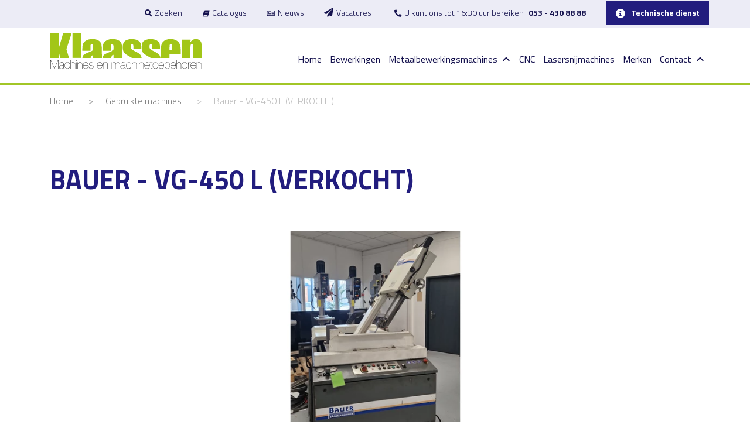

--- FILE ---
content_type: text/html; charset=utf-8
request_url: https://klaassenmachines.nl/machines/gebruikte-machines/bauer-vg-450l-verkocht/12675
body_size: 25619
content:



<!DOCTYPE html>
<!--
👽 AlienTrick Projects BV
===============================
🏠   Oosterveldsingel 51
     7558 PJ  Hengelo (Ov)
     The Netherlands

📱   Tel. +31 (0)74-7620200
     Fax: +31 (0)74-7620201
🌎   https://www.alientrick.com
📧   info@alientrick.com
-->

<!--[if lt IE 7 ]> <html lang="en" class="no-js ie6 usn"> <![endif]-->
<!--[if IE 7 ]>    <html lang="en" class="no-js ie7 usn"> <![endif]-->
<!--[if IE 8 ]>    <html lang="en" class="no-js ie8 usn"> <![endif]-->
<!--[if IE 9 ]>    <html lang="en" class="no-js ie9 usn"> <![endif]-->
<!--[if (gt IE 9)|!(IE)]><!-->
<html dir="ltl" lang="nl" class="no-js usn">
<!--<![endif]-->
<head>
    <meta charset="utf-8">
    <meta name="viewport" content="width=device-width, initial-scale=1, shrink-to-fit=no, maximum-scale=2">
    <meta name="theme-color" content="#ffffff" />
    
    <link rel="canonical" href="https://klaassenmachines.nl/machines/gebruikte-machines/bauer-vg-450-l-verkocht/12675" />
    <title>BAUER VG-450 L (verkocht)</title>
    <meta name="description" content="Gebruikte Verticale lintzaagmachine VG-450 L, compleet met rollenbanen">
    <meta property="og:type" content="website">
    <meta property="og:title" content="BAUER VG-450 L (verkocht)" />
    <meta property="og:image" content="https://klaassenmachines.nl/media/pt3po25l/bauer-vg450l.jpg" />
    <meta property="og:url" content="https://klaassenmachines.nl/machines/gebruikte-machines/bauer-vg-450-l-verkocht/12675" />
    <meta property="og:description" content="Gebruikte Verticale lintzaagmachine VG-450 L, compleet met rollenbanen" />
    <meta property="og:site_name" content="Klaassen Machines" />
        <meta name="twitter:card" content="summary" />
        <meta name="twitter:creator" content="@Bauer - Vg-450l" />

        <!-- uSkinned Icons CSS -->
    <link rel="preload stylesheet" as="style" href="/css/usn_fabric/icons-min.css">
    <!-- Bootstrap CSS -->
        <link rel="preload" href="/css/usn_fabric/bootstrap-4.3.1.min.css" as="style" onload="this.onload=null;this.rel='stylesheet'">
        <noscript><link rel="stylesheet" href="/css/usn_fabric/bootstrap-4.3.1.min.css" crossorigin="anonymous"></noscript>
    <!-- Slick Carousel CSS -->
    <link rel="stylesheet" href="/css/usn_fabric/slick-carousel-1.8.1.min.css">
    <!-- Lightbox CSS -->
    <link rel="stylesheet" href="/css/usn_fabric/ekko-lightbox-5.3.0.min.css">
    <!-- uSkinned Compiled CSS -->
    <link rel="preload" href="/style.axd?styleId=1377" as="style" onload="this.onload=null;this.rel='stylesheet'">
    <noscript><link rel="stylesheet" href="/style.axd?styleId=1377" crossorigin="anonymous"></noscript>


            <link rel="shortcut icon" href="/media/ldao5lme/favicon.png?width=32&height=32" type="image/png">
        <link rel="apple-touch-icon" sizes="57x57" href="/media/ldao5lme/favicon.png?width=57&height=57">
        <link rel="apple-touch-icon" sizes="60x60" href="/media/ldao5lme/favicon.png?width=60&height=60">
        <link rel="apple-touch-icon" sizes="72x72" href="/media/ldao5lme/favicon.png?width=72&height=72">
        <link rel="apple-touch-icon" sizes="76x76" href="/media/ldao5lme/favicon.png?width=76&height=76">
        <link rel="apple-touch-icon" sizes="114x114" href="/media/ldao5lme/favicon.png?width=114&height=114">
        <link rel="apple-touch-icon" sizes="120x120" href="/media/ldao5lme/favicon.png?width=120&height=120">
        <link rel="apple-touch-icon" sizes="144x144" href="/media/ldao5lme/favicon.png?width=144&height=144">
        <link rel="apple-touch-icon" sizes="152x152" href="/media/ldao5lme/favicon.png?width=152&height=152">
        <link rel="apple-touch-icon" sizes="180x180" href="/media/ldao5lme/favicon.png?width=180&height=180">
        <link rel="icon" type="image/png" href="/media/ldao5lme/favicon.png?width=16&height=16" sizes="16x16">
        <link rel="icon" type="image/png" href="/media/ldao5lme/favicon.png?width=32&height=32" sizes="32x32">
        <link rel="icon" type="image/png" href="/media/ldao5lme/favicon.png?width=96&height=96" sizes="96x96">
        <link rel="icon" type="image/png" href="/media/ldao5lme/favicon.png?width=192&height=192" sizes="192x192">
        <meta name="msapplication-square70x70logo" content="/media/ldao5lme/favicon.png?width=70&height=70" />
        <meta name="msapplication-square150x150logo" content="/media/ldao5lme/favicon.png?width=150&height=150" />
        <meta name="msapplication-wide310x150logo" content="/media/ldao5lme/favicon.png?width=310&height=150" />
        <meta name="msapplication-square310x310logo" content="/media/ldao5lme/favicon.png?width=310&height=310" />


    

    
<meta name="google-site-verification" content="kneesobqarZZe3ARq_42cGkv081gbRKjG0ASWyca8kw" />

<style>
/* .banner-component .extra-image {
display:none;
}

.banner-component.frontpage {
    height: 60vh!important;
    overflow: visible !important;
}
.banner-component .heading {
text-align:center!important;
}*/
</style>        <!-- Google Tag Manager -->
        <script>(function(w,d,s,l,i){w[l]=w[l]||[];w[l].push({'gtm.start':
        new Date().getTime(),event:'gtm.js'});var f=d.getElementsByTagName(s)[0],
        j=d.createElement(s),dl=l!='dataLayer'?'&l='+l:'';j.async=true;j.src=
        'https://www.googletagmanager.com/gtm.js?id='+i+dl;f.parentNode.insertBefore(j,f);
        })(window,document,'script','dataLayer','GTM-5XN228N');</script>
        <!-- End Google Tag Manager -->



    <link rel="preconnect" href="https://fonts.gstatic.com" />
    <link rel="preload stylesheet" as="style" href="https://fonts.googleapis.com/css2?family=Titillium+Web:ital,wght@0,300;0,400;0,600;0,700;1,300;1,400;1,600;1,700&display=auto" crossorigin="anonymous" >
    <link rel="preload stylesheet" as="style" href="https://cdnjs.cloudflare.com/ajax/libs/font-awesome/5.14.0/css/all.min.css" integrity="sha512-1PKOgIY59xJ8Co8+NE6FZ+LOAZKjy+KY8iq0G4B3CyeY6wYHN3yt9PW0XpSriVlkMXe40PTKnXrLnZ9+fkDaog==" crossorigin="anonymous" referrerpolicy="no-referrer" />

</head>

<body 
    


 class="   max-width "

  style="overflow-x:hidden;">
    <div class="preloader" style="display: flex; justify-content: center;
  align-items: center;
  height: 100vh;
  width: 100%;
  background: #fff;
  position: fixed;
  top: 0;
  left: 0;
  right:0;
  z-index: 9999;
  transition: opacity 0.2s linear;">

        <svg xmlns="http://www.w3.org/2000/svg" xmlns:xlink="http://www.w3.org/1999/xlink"
             style="margin:auto;background:#fff;display:block;" width="200px" height="200px" viewBox="0 0 100 100"
             preserveAspectRatio="xMidYMid">
            <circle cx="50" cy="50" r="10" stroke-width="2" stroke="#a2c617"
                    stroke-dasharray="15.707963267948966 15.707963267948966" fill="none" stroke-linecap="round">
                <animateTransform attributeName="transform" type="rotate" repeatCount="indefinite" dur="2s" keyTimes="0;1"
                                  values="0 50 50;360 50 50"></animateTransform>
            </circle>
        </svg>
    </div>

    
        <!-- Google Tag Manager (noscript) -->
        <noscript><iframe src="https://www.googletagmanager.com/ns.html?id=GTM-5XN228N"
        height="0" width="0" style="display:none;visibility:hidden"></iframe></noscript>
        <!-- End Google Tag Manager (noscript) -->



    <!-- Skip to content -->
  <a class="skip-to-content sr-only sr-only-focusable" href="#site-content"></a>
    <!--// Skip to content -->
    <!-- Site -->
    <div id="site">

        <div class="visible-on-print">
            <img src="/images/klaassen_logo.png" class="logo">
        </div>

        <!-- Header -->
            <header id="site-header">
        <div class="container">
            <div class="row">
                    <div id="logo" ><a href="/" title="Klaassen Machines">Klaassen Machines</a></div>



                <!-- Expand -->
                <a class="expand">
                    <span></span>
                </a>
                <!--// Expand -->
                <!-- Navigation -->
                <div class="navigation">
                    <!-- Reveal -->
                    <div class="reveal">
                        <!-- CTA Links -->
                                <nav class="cta-links">
                <a class="btn c2-btn-bg c2-btn-text c2-btn-borders" href="/technische-dienst/"  ><i class="icon fa-info-circle before"></i>Technische dienst</a>
        </nav>


                        <!--// CTA Links -->
                        <!-- Secondary navigation -->
                        
        <nav class="secondary">
            <ul>
                        <li><span><a href="/catalogus/"  ><i class="icon fa-book before"></i>Catalogus</a></span></li>
                        <li><span><a href="/nieuws/"  ><i class="icon fa-newspaper before"></i>Nieuws</a></span></li>
                        <li><span><a href="/over-ons/vacatures/" target="_blank"  title="Link will open in a new window/tab" ><i class="icon fa-paper-plane before"></i>Vacatures<i class="icon usn_ion-md-open after"></i></a></span></li>
                
                <li><span><i class="fas fa-phone-alt"></i> U kunt ons tot 16:30 uur bereiken <a href="tel: 053 - 430 88 88">053 - 430 88 88</a></span></li>
            </ul>
        </nav>


                        <!--// Secondary navigation -->
                        <!-- Site search -->
                            <div class="site-search">
        <form role="search" action="/zoekresultaten/" method="get" name="searchForm">
            <fieldset>
                <div class="form-group">
                    <label class="control-label d-none" for="search_field">Vind uw machine</label>
                    <input type="text" class="form-control" name="search_field" aria-label="Vind uw machine" placeholder="Vind uw machine">
                </div>
                <button type="submit" role="button" aria-label="Search" class="btn base-btn-bg base-btn-text base-btn-borders btn-search"><i class="fas fa-arrow-right"></i></button>
            </fieldset>
        </form>
        <a class="expand-search"><em>Zoeken uitklappen</em><i class="fas fa-search"></i> Zoeken</a>
    </div>


                        <!--// Site search -->
                        <!-- Main navigation -->
                        
        <nav class="main">
                    <ul >
                <li  class="no-child ">
                    <span><a href="/"  >Home</a></span>
                </li>
                <li  class="no-child ">
                    <span><a href="/bewerkingen/"  >Bewerkingen</a></span>
                </li>
                <li  class="has-child ">
                    <span><a href="/metaalbewerkingsmachines/"  >Metaalbewerkingsmachines</a></span>
        <ul  class="multi-col">
                <li  class="no-child ">
                    <span><a href="/lintzaagmachine/"  >Lintzaagmachine</a></span>
                </li>
                <li  class="no-child ">
                    <span><a href="/zaagmachine-aluminium/"  >Zaagmachine aluminium</a></span>
                </li>
                <li  class="no-child ">
                    <span><a href="/tapmachine-taparm/"  >Tapmachine/taparm</a></span>
                </li>
                <li  class="no-child ">
                    <span><a href="/cirkelzaagmachine/"  >Cirkelzaagmachine</a></span>
                </li>
                <li  class="no-child ">
                    <span><a href="/kolomboormachine/"  >Kolomboormachine</a></span>
                </li>
                <li  class="no-child ">
                    <span><a href="/plaatschaar/"  >Plaatschaar</a></span>
                </li>
                <li  class="no-child ">
                    <span><a href="/platenwals/"  >Platenwals</a></span>
                </li>
                <li  class="no-child ">
                    <span><a href="/machinebeveiliging/"  >Machinebeveiliging</a></span>
                </li>
                <li  class="no-child ">
                    <span><a href="/schuur-en-slijpmachine/"  >Schuur- en slijpmachine</a></span>
                </li>
                <li  class="no-child ">
                    <span><a href="/gebruikte-machines/"  >Gebruikte machines</a></span>
                </li>
        </ul>
                </li>
                <li  class="no-child ">
                    <span><a href="/chencan-cnc/"  >CNC</a></span>
                </li>
                <li  class="no-child ">
                    <span><a href="https://www.bodorlaser.nl/"  >Lasersnijmachines</a></span>
                </li>
                <li  class="no-child ">
                    <span><a href="/merken/"  >Merken</a></span>
                </li>
                <li  class="has-child ">
                    <span><a href="/contact"  >Contact</a></span>
        <ul >
                <li  class="no-child ">
                    <span><a href="/over-ons/"  >Over ons</a></span>
                </li>
        </ul>
                </li>
        </ul>

        </nav>




                        <!--// Main navigation -->
                    </div>
                    <!--// Reveal -->
                </div>
                <!--// Navigation -->
            </div>
        </div>
    </header>


        <!--// Header -->
        <!-- Content -->
        <div id="site-content">

            <!-- Breadcrumb -->
            
        <section class="breadcrumb-trail">
            <div class="container">
                <nav aria-label="breadcrumb">
                    <ol class="breadcrumb" itemscope itemtype="http://schema.org/BreadcrumbList">
                                <li class="breadcrumb-item" itemprop="itemListElement" itemscope itemtype="http://schema.org/ListItem"><a href="/" itemtype="http://schema.org/Thing" itemprop="item"><span itemprop="name"><div class="breadcrumb-icon">></div>Home</span></a><meta itemprop="position" content="1" /></li>
                                    <li class="breadcrumb-item" itemprop="itemListElement" itemscope itemtype="http://schema.org/ListItem"><a href="/gebruikte-machines/" itemtype="http://schema.org/Thing" itemprop="item"><span itemprop="name"><div class="breadcrumb-icon">></div>Gebruikte machines</span></a><meta itemprop="position" content="1 + 1" /></li>
                                <li itemprop="itemListElement" itemscope itemtype="http://schema.org/ListItem" class="breadcrumb-item active" aria-current="page"><span itemprop="name"><div class="breadcrumb-icon">></div>Bauer - VG-450 L (VERKOCHT)</span><meta itemprop="position" content="2" /></li>



                    </ol>
                </nav>
            </div>
        </section>

            <!--// Breadcrumb -->

            





            













<div id="site-content">

    <!-- Machine details -->
    <section class="content base-bg top-page-gallery">
        <div class="container">
            <div class="row">
                <div class="col-12">
                </div>
            </div>



                <div class="row">
                    <div class="col-12">
                        <h1 class="heading main base-heading">Bauer - VG-450 L (VERKOCHT)</h1>
                        <div class="padding-image">
                            <img width="1200" height="450" src="/media/pt3po25l/bauer-vg450l.jpg?mode=boxpad&amp;widthratio=2.6666666666666666666666666667&amp;height=450&amp;format=webp&amp;bgcolor=ffffff&amp;rnd=133245616383670000" data-src="/media/pt3po25l/bauer-vg450l.jpg?mode=boxpad&amp;widthratio=2.6666666666666666666666666667&amp;height=450&amp;rnd=133245616383670000&amp;bgcolor=ffffff" alt="Bauer - VG-450 L (VERKOCHT)">
                        </div>
                    </div>
                </div>

            <div class="row">
                <div class="component-outro col-12 justify-content-start text-left os-animation animated fadeIn" data-os-animation="fadeIn" data-os-animation-delay="0,0s">
                    <div class="row">
                        <div class="info col-md-5 col-12">
                            <!-- Machine brand logo -->
                            <img class="extra-image small-image" alt="Logo BAUER" width="200" height="60" src="/media/kgfpx1hb/bauer.png?mode=boxpad&amp;widthratio=3.3333333333333333333333333333&amp;height=60&amp;rnd=132696235810600000&amp;bgcolor=ffffff" data-src="/media/kgfpx1hb/bauer.png?mode=boxpad&amp;widthratio=3.3333333333333333333333333333&amp;height=60&amp;rnd=132696235810600000&amp;bgcolor=ffffff">
                        </div>
                        
                        <div class="info col-md-7 col-12">
                            <h2 class="heading base-heading">Gebruikte Verticale lintzaagmachine VG-450 L, compleet met rollenbanen</h2>
                            <div class="text base-text">
                                <p><strong>Gebruikte BAUER (2013) verticale hydraulische metaallintzaagmachine, type VG-450L<br /></strong><br />De verticale verstekbandzaagmachine type VG 450 L is geschikt voor<br />middelzware zaagbewerkingen. De robuuste machine heeft een<br />zaagcapaciteit, welke een zeer groot toepassingsgebied bestrijkt.<br /><br />Zaagcapaciteit: 430 mm diameter / 430x600 mm rechthoekig / vierkant 430 mm<br /><br />- Machine van 4 zijden te beladen<br />- Mogelijkheid om meerdere aantallen tegelijkertijd in verstek te zagen<br />- Mogelijkheid tot het zagen van een “vals” verstek<br />- Overzichtelijke werkomgeving<br />- Alle functies zijn vanaf het bedieningstableau voor de machine te bedienen<br />- Zaagraam is 3° naar voren geneigd<br />- Hydraulisch zwenken en klemmen van het zaagraam, 45° links en 30° rechts<br />- Digitale gradenaflezing verstekhoek (0.1° afleesbaar)<br />- Hoogprecieze geleiding van het robuuste zaagraam middels lineairgeleiders<br />- Hydraulische zaagvoeding met automatische zaagdrukcompensatie<br />(Compenseerd automatisch de voeding wanneer er door een dikker stuk<br />materiaal gezaagd wordt)<br />- Het zaagraam gaat automatisch terug naar de beginpositie en de machine schakelt automatisch uit<br />- Koeling door nevelsmeersysteem<br />- constante zaagbladspanning<br />- 2 Zaagsnelheden 35 en 70 mtr/min.<br />- Aandrijf- en loopwieldiameter 450mm<br />- Zaagbladafmeting 4450x34x1.1mm<br />- Machine is voorzien van verschillende opties waaronder:<br />- Laserliner, Hydraulische zaagbladspanning, waterkoeling.</p>
<p>Er zitten ook nog wat rollenbanen bij de machine (zelf nakijken)<br /><br /><strong>Machine is door ons nagekeken/gereviseerd.</strong><br /><br /><strong>Voor vragen of een offerte kunt u ons bellen of mailen: 053-4308888</strong></p>
                            </div>
                            <br>
                            
                            <a class="btn base-btn-bg base-btn-text base-btn-borders" href="#offerModal" data-toggle="modal" data-target="#offerModal"><i class="icon fas fa-file-contract"></i>Vraag een offerte aan</a> 
							<a class="btn base-btn-bg base-btn-text base-btn-borders" href="#offerMangularodal" data-toggle="modal" data-target="#buyModal"><i class="icon fas fa-file-contract"></i>Bestelformulier</a>
                        </div>
                    </div>
                </div>
            </div>
        </div>
    </section>




        <!-- Machine Combi-Slider -->
        <section class="content base-bg gallery-component machine-slider">
            <div class="container">
                <div class="row">
                    <h2 class="heading main base-heading">Media</h2>
                </div>
                <div class="row">
                    <div class="slider product-detail">
                                                    <div class="padding-image">
                                <img width="1200" height="450" src="/media/pt3po25l/bauer-vg450l.jpg?mode=boxpad&amp;width=1200&amp;height=450&amp;format=webp&amp;bgcolor=ffffff&amp;rnd=133245616383670000" alt="BAUER VG450L">
                            </div>
                            <div class="padding-image">
                                <img width="1200" height="450" src="/media/gxekfwm1/bauer-vg450l-2.jpg?mode=boxpad&amp;width=1200&amp;height=450&amp;format=webp&amp;bgcolor=ffffff&amp;rnd=133245616561630000" alt="BAUER VG450L 2">
                            </div>
                            <div class="padding-image">
                                <img width="1200" height="450" src="/media/0mbh4ppd/bauer-vg450l-3.jpg?mode=boxpad&amp;width=1200&amp;height=450&amp;format=webp&amp;bgcolor=ffffff&amp;rnd=133245616923330000" alt="BAUER VG450L 3">
                            </div>
                            <div class="padding-image">
                                <img width="1200" height="450" src="/media/kcgnt1ok/bauer-vg450l-4.jpg?mode=boxpad&amp;width=1200&amp;height=450&amp;format=webp&amp;bgcolor=ffffff&amp;rnd=133245617053200000" alt="BAUER VG450L 4">
                            </div>
                            <div class="padding-image">
                                <img width="1200" height="450" src="/media/exgm1nay/20230224_082952.jpg?mode=boxpad&amp;width=1200&amp;height=450&amp;format=webp&amp;bgcolor=ffffff&amp;rnd=133217028596930000" alt="20230224 082952">
                            </div>
                    </div>
                </div>
            </div>
        </section>



    <script>
        function goBack() {
            if (document.referrer) {
                location.href = document.referrer;
            }
            else {
                location.href = window.location.href.split('vergelijken')[0];
            }
            return false;
        }
    </script>

    <section class="container machine-links">
        <div class="component-main row" data-os-animation="" data-os-animation-delay="">
            <div class="col-sm-6 col-12">
                <a class="btn c4-btn-bg c4-btn-text c4-btn-borders" href="#" onclick="goBack()"><i class="icon fas fa-long-arrow-alt-left"></i> Ga terug naar overzicht</a>
            </div>
            <div class="col-sm-6 col-12 text-right">
                <a class="btn c4-btn-bg c4-btn-text c4-btn-borders" href="/" onclick="window.print();return false;"><i class="icon fas fa-print"></i> Print deze pagina</a>
            </div>
        </div>
    </section>

    <section class="hide-on-print content component reusable-component base-bg " id="pos_11493">
        <div class="container-fluid">
            <section class="content component cta-component c2-bg " id="pos_1497">
                <div class="container">
                    <!-- ROW -->
                    <div class="row justify-content-between align-items-center text-center">
                        <div class="col-8">
                            <div class="info">
                                <p class="switchBottom heading main c2-heading os-animation animated fadeInLeft" data-os-animation="fadeInLeft" data-os-animation-delay="0s" style="animation-delay: 0s;">Onze verkoopadviseurs geven u graag een passend advies bij u op de zaak of bij ons in Enschede.</p>
                                <div class="switchTop text c2-text os-animation animated fadeInLeft" data-os-animation="fadeInLeft" data-os-animation-delay="0s" style="animation-delay: 0s;">
                                    <p>Bel nu om een afspraak te maken </p>
                                </div>
                                <p class="link os-animation animated fadeInLeft" data-os-animation="fadeInLeft" data-os-animation-delay="0s" style="animation-delay: 0s;">
                                    <a class="btn base-btn-bg base-btn-text base-btn-borders" href="tel: 053 - 430 88 88"><i class="icon fa-phone-alt before"></i>Bel 053 - 430 88 88</a>
                                    <a class="btn c4-btn-bg c4-btn-text c4-btn-borders" href="#offerModal" data-toggle="modal" data-target="#offerModal"><i class="icon fa-file-contract before"></i>Vraag een offerte aan</a>
                                </p>
                                <span class="classCheckSwitchTitle"></span>
                            </div>
                        </div>
                        <div class="col-4">
                            <div class="info col">
                                    <img width="420" height="511" class="lazypreload lazyloaded contact-person" src="/media/lxzdrho0/shutterstock_525264961-2.png?anchor=center&amp;mode=crop&amp;width=420&amp;height=511&amp;format=webp&amp;rnd=132696254063930000" data-src="Umbraco.Web.PublishedModels.Image" alt="Klaassen Sales">
                            </div>
                        </div>
                    </div>
                    <!--// ROW -->
                </div>
            </section>
        </div>
    </section>

        <section class="related">
            <div class="container machine-overview">
                <div class="row">
                    <div class="col">
                        <h5 class="heading main base-heading">Gerelateerde machines</h5>
                    </div>
                </div>
                <div class="row product__overview">
                        <div class="product item items-4 col-xs-12 os-animation animated fadeIn" data-os-animation="fadeIn" data-os-animation-delay="0.1s">


<a class="product__overview--item" href="/machines/gebruikte-machines/bauer-vg-450-met-9-meter-hda-verkocht/12679">

        <div class="product__overview--imagewrapper">
            <img width="325" height="275" src="/media/twdjcuu0/bauer-vg-450-9meterhda-lintzaag.jpg?mode=boxpad&amp;heightratio=0.7692307692307692307692307692&amp;width=325&amp;format=webp&amp;bgcolor=fff&amp;rnd=132727423761930000" data-src="/media/twdjcuu0/bauer-vg-450-9meterhda-lintzaag.jpg?mode=boxpad&amp;heightratio=0.7692307692307692307692307692&amp;width=325&amp;format=webp&amp;bgcolor=fff&amp;rnd=132727423761930000" alt="Bauer - Vg 450 met 9 meter hda" title="Bauer - Vg 450 met 9 meter hda" />
        </div>

    <div class="product__overview--content">

        <div class="product__overview--content--title">
            Bauer - Vg 450 met 9 meter hda (VERKOCHT)
        </div>

                <div class="product__overview--content--category">
                    Gebruikte machines
                </div>


    </div>
</a>



                        </div>
                        <div class="product item items-4 col-xs-12 os-animation animated fadeIn" data-os-animation="fadeIn" data-os-animation-delay="0.1s">


<a class="product__overview--item" href="/machines/gebruikte-machines/bauer-s-260-lintzagmachine-verkocht/12686">

        <div class="product__overview--imagewrapper">
            <img width="325" height="275" src="/media/bmalzboi/20201117_094507.jpg?mode=boxpad&amp;heightratio=0.7692307692307692307692307692&amp;width=325&amp;format=webp&amp;bgcolor=fff&amp;rnd=132727424752400000" data-src="/media/bmalzboi/20201117_094507.jpg?mode=boxpad&amp;heightratio=0.7692307692307692307692307692&amp;width=325&amp;format=webp&amp;bgcolor=fff&amp;rnd=132727424752400000" alt="Bauer - S 260 lintzagmachine" title="Bauer - S 260 lintzagmachine" />
        </div>

    <div class="product__overview--content">

        <div class="product__overview--content--title">
            Bauer - S 260 lintzagmachine (VERKOCHT)
        </div>

                <div class="product__overview--content--category">
                    Gebruikte machines
                </div>


    </div>
</a>



                        </div>
                        <div class="product item items-4 col-xs-12 os-animation animated fadeIn" data-os-animation="fadeIn" data-os-animation-delay="0.1s">


<a class="product__overview--item" href="/machines/gebruikte-machines/bauer-bauer-s280-dg-verkocht/12692">

        <div class="product__overview--imagewrapper">
            <img width="325" height="275" src="/media/0beebmng/20200130_102500-1.jpg?mode=boxpad&amp;heightratio=0.7692307692307692307692307692&amp;width=325&amp;format=webp&amp;bgcolor=fff&amp;rnd=132727423111930000" data-src="/media/0beebmng/20200130_102500-1.jpg?mode=boxpad&amp;heightratio=0.7692307692307692307692307692&amp;width=325&amp;format=webp&amp;bgcolor=fff&amp;rnd=132727423111930000" alt="Bauer - Bauer s280 dg (gebruikt)" title="Bauer - Bauer s280 dg (gebruikt)" />
        </div>

    <div class="product__overview--content">

        <div class="product__overview--content--title">
            Bauer - Bauer s280 dg (verkocht)
        </div>

                <div class="product__overview--content--category">
                    Gebruikte machines
                </div>


    </div>
</a>



                        </div>
                        <div class="product item items-4 col-xs-12 os-animation animated fadeIn" data-os-animation="fadeIn" data-os-animation-delay="0.1s">


<a class="product__overview--item" href="/machines/gebruikte-machines/bauer-gebruikte-lintzaagmachine-bauer-s-380g-verkocht/13136">

        <div class="product__overview--imagewrapper">
            <img width="325" height="275" src="/media/pe3hyrge/gebruikte-bauer-s380-lintzaagmachine.jpg?mode=boxpad&amp;heightratio=0.7692307692307692307692307692&amp;width=325&amp;format=webp&amp;bgcolor=fff&amp;rnd=132727419722800000" data-src="/media/pe3hyrge/gebruikte-bauer-s380-lintzaagmachine.jpg?mode=boxpad&amp;heightratio=0.7692307692307692307692307692&amp;width=325&amp;format=webp&amp;bgcolor=fff&amp;rnd=132727419722800000" alt="Bauer - Gebruikte lintzaagmachine BAUER S-380G (VERKOCHT)" title="Bauer - Gebruikte lintzaagmachine BAUER S-380G (VERKOCHT)" />
        </div>

    <div class="product__overview--content">

        <div class="product__overview--content--title">
            Bauer - Gebruikte lintzaagmachine BAUER S-380G (VERKOCHT)
        </div>

                <div class="product__overview--content--category">
                    Gebruikte machines
                </div>


    </div>
</a>



                        </div>
                </div>
            </div>
        </section>


    <div class="modal offer-pop-up" id="offerModal" tabindex="-1" role="dialog" aria-labelledby="exampleModalLabel" aria-hidden="true">
        <div class="modal-dialog modal-lg" role="document">
            <div class="modal-content">
                <button type="button" class="close" data-dismiss="modal" aria-label="Close">
                    <i class="fal fa-times-square"></i>
                </button>
                <div class="modal-header">
                    <div class="row">
                        <div class="col-3">
                                <img width="150" height="90" src="/media/pt3po25l/bauer-vg450l.jpg?width=150&amp;height=90&amp;mode=boxpad&amp;bgcolor=ffffff" data-src="Umbraco.Web.PublishedModels.Image" alt="Bauer - VG 450 L ">
                        </div>
                        <div class="col-9">
                            <p class="head">Bauer - VG-450 L (VERKOCHT)</p>
                            <h5 class="modal-title">Uw offerte aanvraag</h5>
                        </div>
                    </div>
                    <div class="modal-body">
                        <div id="umbraco_form_187f7a44630441148ae308fe88eac629" class="umbraco-forms-form offerteaanvraag umbraco-forms-uskinned">

<form action="/machines/gebruikte-machines/bauer-vg-450l-verkocht/12675" enctype="multipart/form-data" method="post"><input name="__RequestVerificationToken" type="hidden" value="SHBvAJPIqm4q3MiG3f_YOjd6JhuSKogeUh7W8tHU068c-U-sRbK-pWAF5V9MKJvm_J6rEBrbk4t9P0QZKIYRS3ZCPq4Bje9JdMs_J7-WDTI1" /><input data-val="true" data-val-required="The FormId field is required." name="FormId" type="hidden" value="187f7a44-6304-4114-8ae3-08fe88eac629" /><input name="FormName" type="hidden" value="Offerte aanvraag" /><input data-val="true" data-val-required="The RecordId field is required." name="RecordId" type="hidden" value="00000000-0000-0000-0000-000000000000" /><input name="PreviousClicked" type="hidden" value="" /><input name="Theme" type="hidden" value="uskinned" />            <input type="hidden" name="FormStep" value="0" />
            <input type="hidden" name="RecordState" value="[base64]" />
            <input type="hidden" id="gclid_field" name="gclid_field" value="">


<div class="umbraco-forms-page ajax-wrap">



        <fieldset class="umbraco-forms-fieldset" id="d7ae0aae-3f28-4fa6-8973-ec5bc7e6de3b">


            <div class="row">

                    <div class="umbraco-forms-container col-md-6">

                            <div class="form-group  umbraco-forms-field formulieringevuldopdemachinedetailpagina hidden" >


                                <div class="umbraco-forms-field-wrapper">

                                    <input type="hidden" name="5dab3e68-11e3-4b34-83bf-f447724f422e" id="5dab3e68-11e3-4b34-83bf-f447724f422e" class="hidden" value="Tronzadoras - V460 stofzuiger aluminium"/>




<span class="field-validation-valid" data-valmsg-for="5dab3e68-11e3-4b34-83bf-f447724f422e" data-valmsg-replace="true"></span>
                                </div>


                            </div>
                            <div class="form-group  umbraco-forms-field bedrijfsnaam shortanswer alternating" >

                                    <label for="8413ff6c-3b31-4352-8385-ec004f2cf7bb" class="umbraco-forms-label">
                                        Bedrijfsnaam                                     </label>

                                <div class="umbraco-forms-field-wrapper">

                                    <input type="text" name="8413ff6c-3b31-4352-8385-ec004f2cf7bb" id="8413ff6c-3b31-4352-8385-ec004f2cf7bb" class="form-control text" value="" maxlength="500"
       



/>





<span class="field-validation-valid" data-valmsg-for="8413ff6c-3b31-4352-8385-ec004f2cf7bb" data-valmsg-replace="true"></span>
                                </div>


                            </div>
                            <div class="form-group  umbraco-forms-field uwnaam shortanswer" >

                                    <label for="f6718dda-0e45-48f9-bf8f-ecfe8a500a9e" class="umbraco-forms-label">
                                        Uw naam                                     </label>

                                <div class="umbraco-forms-field-wrapper">

                                    <input type="text" name="f6718dda-0e45-48f9-bf8f-ecfe8a500a9e" id="f6718dda-0e45-48f9-bf8f-ecfe8a500a9e" class="form-control text" value="" maxlength="500"
       



/>





<span class="field-validation-valid" data-valmsg-for="f6718dda-0e45-48f9-bf8f-ecfe8a500a9e" data-valmsg-replace="true"></span>
                                </div>


                            </div>
                            <div class="form-group  umbraco-forms-field telefoonnummer shortanswer alternating" >

                                    <label for="a01a3240-b7d4-4747-9ba4-458acbc159af" class="umbraco-forms-label">
                                        Telefoonnummer                                     </label>

                                <div class="umbraco-forms-field-wrapper">

                                    <input type="text" name="a01a3240-b7d4-4747-9ba4-458acbc159af" id="a01a3240-b7d4-4747-9ba4-458acbc159af" class="form-control text" value="" maxlength="500"
       



/>





<span class="field-validation-valid" data-valmsg-for="a01a3240-b7d4-4747-9ba4-458acbc159af" data-valmsg-replace="true"></span>
                                </div>


                            </div>
                            <div class="form-group  umbraco-forms-field emailadres shortanswer mandatory" >

                                    <label for="c9204231-7756-4e10-cb50-60870fb4bb73" class="umbraco-forms-label">
                                        E-mailadres                                                        <em class="umbraco-forms-indicator req">*</em>
                                    </label>

                                <div class="umbraco-forms-field-wrapper">

                                    <input type="text" name="c9204231-7756-4e10-cb50-60870fb4bb73" id="c9204231-7756-4e10-cb50-60870fb4bb73" class="form-control text" value="" maxlength="500"
       
data-val="true"
 data-val-required="E-mailadres is een verplicht veld"

/>





<span class="field-validation-valid" data-valmsg-for="c9204231-7756-4e10-cb50-60870fb4bb73" data-valmsg-replace="true"></span>
                                </div>


                            </div>

                    </div>
                    <div class="umbraco-forms-container col-md-6">

                            <div class="form-group  umbraco-forms-field kiesuwonderwerp dropdown mandatory alternating" >

                                    <label for="5f5e5b27-d0a4-4593-a536-4e9d1ee79739" class="umbraco-forms-label">
                                        Kies uw onderwerp                                                        <em class="umbraco-forms-indicator req">*</em>
                                    </label>

                                <div class="umbraco-forms-field-wrapper">

                                    
<select class="form-control "  name="5f5e5b27-d0a4-4593-a536-4e9d1ee79739" id="5f5e5b27-d0a4-4593-a536-4e9d1ee79739"
 data-val="true" data-val-required="Kies uw onderwerp is een verplicht veld">
    <option value=""></option>
        <option value="Offerte aanvraag" 
                >Offerte aanvraag</option>
        <option value="Ik wil een bestelling plaatsen" 
                >Ik wil een bestelling plaatsen</option>
        <option value="Ik wil meer informatie" 
                >Ik wil meer informatie</option>
        <option value="Bel me terug" 
                >Bel me terug</option>
        <option value="Ik wil een demonstratie" 
                >Ik wil een demonstratie</option>
</select>


<span class="field-validation-valid" data-valmsg-for="5f5e5b27-d0a4-4593-a536-4e9d1ee79739" data-valmsg-replace="true"></span>
                                </div>


                            </div>
                            <div class="form-group  umbraco-forms-field uwbericht longanswer" >

                                    <label for="d69e4ea5-4957-4b27-f572-cae872e2dc75" class="umbraco-forms-label">
                                        Uw bericht                                     </label>

                                <div class="umbraco-forms-field-wrapper">

                                    
<textarea class="form-control "  
          name="d69e4ea5-4957-4b27-f572-cae872e2dc75" 
          id="d69e4ea5-4957-4b27-f572-cae872e2dc75" 
          rows="2" 
          cols="20"
        



></textarea>



<span class="field-validation-valid" data-valmsg-for="d69e4ea5-4957-4b27-f572-cae872e2dc75" data-valmsg-replace="true"></span>
                                </div>


                            </div>

                    </div>
            </div>

        </fieldset>

    <div style="display: none">
        <input type="text" name="187f7a44630441148ae308fe88eac629" />
    </div>


    <div class="umbraco-forms-navigation row buttons">

        <div class="col">
                <input type="submit" 
                        class="btn base-btn-bg base-btn-text base-btn-borders"
                        aria-label="Verzenden"
                        value="Verzenden" 
                        name="__next" />
        </div>
    </div>
</div>


<input name="ufprt" type="hidden" value="[base64]" /></form>

        
    </div>
                    </div>
                    <div class="modal-footer">
                        <p class="text">Liever persoonlijk contact of op een andere manier uw vragen stellen?</p>
                        <p class="buttons">
                            <i class="fas fa-phone-alt"></i> <a href="tel:0534308888">053 - 430 88 88</a> <br>
                            <i class="fas fa-envelope"></i> <a href="mailto:info@klaassenbv.com">info@klaassenbv.com</a>
                        </p>
                    </div>
                </div>
            </div>
        </div>

               <script src="https://code.jquery.com/jquery-3.6.0.min.js" integrity="sha256-/xUj+3OJU5yExlq6GSYGSHk7tPXikynS7ogEvDej/m4=" crossorigin="anonymous"></script>
        <script>
        $(function () {
    $('.bestelformulieringevuldopdetailpagina').each(function () {
           $(this).find('input').val("Bauer - VG-450 L (VERKOCHT)");
            });
  });
        </script>



    </div>
	    <div class="modal offer-pop-up" id="buyModal" tabindex="-1" role="dialog" aria-labelledby="exampleModalLabel" aria-hidden="true">
        <div class="modal-dialog modal-lg" role="document">
            <div class="modal-content">
                <button type="button" class="close" data-dismiss="modal" aria-label="Close">
                    <i class="fal fa-times-square"></i>
                </button>
                <div class="modal-header">
                    <div class="row">
                        <div class="col-3">
                                <img width="150" height="90" src="/media/pt3po25l/bauer-vg450l.jpg?width=150&amp;height=90&amp;mode=boxpad&amp;bgcolor=ffffff" data-src="Umbraco.Web.PublishedModels.Image" alt="Bauer - VG 450 L ">
                        </div>
                        <div class="col-9">
                            <p class="head">Bauer - VG-450 L (VERKOCHT)</p>
                            <h5 class="modal-title">Uw Bestelverzoek</h5>
                        </div>
                    </div>
                    <div class="modal-body">
                        <div id="umbraco_form_dc45e2656f274d9098fae8451f1c43c2" class="umbraco-forms-form bestelformulier umbraco-forms-uskinned">

<form action="/machines/gebruikte-machines/bauer-vg-450l-verkocht/12675" enctype="multipart/form-data" method="post"><input name="__RequestVerificationToken" type="hidden" value="4RRiH2FEszanWiUJeOqBCQXsLZmYzt5g4fNGwOAEAoBxOsrHu6YCcjIfWp0SxY6KzVRVqy9W8ZvfgCq7eu26J1HCXfHbsicBU7WL6ldykfI1" /><input data-val="true" data-val-required="The FormId field is required." name="FormId" type="hidden" value="dc45e265-6f27-4d90-98fa-e8451f1c43c2" /><input name="FormName" type="hidden" value="Bestelformulier" /><input data-val="true" data-val-required="The RecordId field is required." name="RecordId" type="hidden" value="00000000-0000-0000-0000-000000000000" /><input name="PreviousClicked" type="hidden" value="" /><input name="Theme" type="hidden" value="uskinned" />            <input type="hidden" name="FormStep" value="0" />
            <input type="hidden" name="RecordState" value="[base64]" />
            <input type="hidden" id="gclid_field" name="gclid_field" value="">


<div class="umbraco-forms-page ajax-wrap">



        <fieldset class="umbraco-forms-fieldset" id="f7789434-0e85-4907-a9fc-48025922c56c">


            <div class="row">

                    <div class="umbraco-forms-container col-md-6">

                            <div class="form-group  umbraco-forms-field bestelformulieringevuldopdetailpagina hidden" >


                                <div class="umbraco-forms-field-wrapper">

                                    <input type="hidden" name="27027022-f574-41d6-944b-886f66d1db89" id="27027022-f574-41d6-944b-886f66d1db89" class="hidden" value="Tronzadoras - V460 stofzuiger aluminium"/>




<span class="field-validation-valid" data-valmsg-for="27027022-f574-41d6-944b-886f66d1db89" data-valmsg-replace="true"></span>
                                </div>


                            </div>
                            <div class="form-group  umbraco-forms-field bedrijfsnaam shortanswer alternating" >

                                    <label for="0f28eeb9-5bd7-4328-be1f-715110dbd4b1" class="umbraco-forms-label">
                                        Bedrijfsnaam                                     </label>

                                <div class="umbraco-forms-field-wrapper">

                                    <input type="text" name="0f28eeb9-5bd7-4328-be1f-715110dbd4b1" id="0f28eeb9-5bd7-4328-be1f-715110dbd4b1" class="form-control text" value="" maxlength="500"
       



/>





<span class="field-validation-valid" data-valmsg-for="0f28eeb9-5bd7-4328-be1f-715110dbd4b1" data-valmsg-replace="true"></span>
                                </div>


                            </div>
                            <div class="form-group  umbraco-forms-field emailadres shortanswer mandatory" >

                                    <label for="82473284-3180-4b8a-9674-9d7e9ee06c6f" class="umbraco-forms-label">
                                        E-mailadres                                                        <em class="umbraco-forms-indicator req">*</em>
                                    </label>

                                <div class="umbraco-forms-field-wrapper">

                                    <input type="text" name="82473284-3180-4b8a-9674-9d7e9ee06c6f" id="82473284-3180-4b8a-9674-9d7e9ee06c6f" class="form-control text" value="" maxlength="500"
       
data-val="true"
 data-val-required="E-mailadres is een verplicht veld"

/>





<span class="field-validation-valid" data-valmsg-for="82473284-3180-4b8a-9674-9d7e9ee06c6f" data-valmsg-replace="true"></span>
                                </div>


                            </div>
                            <div class="form-group  umbraco-forms-field aanhef dropdown alternating" >

                                    <label for="93642922-29c3-4beb-e602-cb832c590cb8" class="umbraco-forms-label">
                                        Aanhef                                     </label>

                                <div class="umbraco-forms-field-wrapper">

                                    
<select class="form-control "  name="93642922-29c3-4beb-e602-cb832c590cb8" id="93642922-29c3-4beb-e602-cb832c590cb8"
>
    <option value=""></option>
        <option value="De heer" 
                >De heer</option>
        <option value="Mevrouw" 
                >Mevrouw</option>
</select>


<span class="field-validation-valid" data-valmsg-for="93642922-29c3-4beb-e602-cb832c590cb8" data-valmsg-replace="true"></span>
                                </div>


                            </div>
                            <div class="form-group  umbraco-forms-field voornaamachternaam shortanswer mandatory" >

                                    <label for="2a6ba040-86c5-4544-a900-7b89c25336b3" class="umbraco-forms-label">
                                        Voornaam + achternaam                                                        <em class="umbraco-forms-indicator req">*</em>
                                    </label>

                                <div class="umbraco-forms-field-wrapper">

                                    <input type="text" name="2a6ba040-86c5-4544-a900-7b89c25336b3" id="2a6ba040-86c5-4544-a900-7b89c25336b3" class="form-control text" value="" maxlength="500"
       
data-val="true"
 data-val-required="Voornaam + achternaam is een verplicht veld"

/>





<span class="field-validation-valid" data-valmsg-for="2a6ba040-86c5-4544-a900-7b89c25336b3" data-valmsg-replace="true"></span>
                                </div>


                            </div>
                            <div class="form-group  umbraco-forms-field telefoonnummer shortanswer mandatory alternating" >

                                    <label for="f4c45494-d868-4d09-b79c-893067bfc18d" class="umbraco-forms-label">
                                        Telefoonnummer                                                        <em class="umbraco-forms-indicator req">*</em>
                                    </label>

                                <div class="umbraco-forms-field-wrapper">

                                    <input type="text" name="f4c45494-d868-4d09-b79c-893067bfc18d" id="f4c45494-d868-4d09-b79c-893067bfc18d" class="form-control text" value="" maxlength="500"
       
data-val="true"
 data-val-required="Telefoonnummer is een verplicht veld"

/>





<span class="field-validation-valid" data-valmsg-for="f4c45494-d868-4d09-b79c-893067bfc18d" data-valmsg-replace="true"></span>
                                </div>


                            </div>
                            <div class="form-group  umbraco-forms-field btwnummer shortanswer" >

                                    <label for="4d987a2d-eed1-4772-af7e-40b38a0617f4" class="umbraco-forms-label">
                                        BTW nummer                                     </label>

                                <div class="umbraco-forms-field-wrapper">

                                    <input type="text" name="4d987a2d-eed1-4772-af7e-40b38a0617f4" id="4d987a2d-eed1-4772-af7e-40b38a0617f4" class="form-control text" value="" maxlength="500"
       



/>





<span class="field-validation-valid" data-valmsg-for="4d987a2d-eed1-4772-af7e-40b38a0617f4" data-valmsg-replace="true"></span>
                                </div>


                            </div>
                            <div class="form-group  umbraco-forms-field kvknummer shortanswer alternating" >

                                    <label for="dbe6bfa7-b3b3-497f-b946-5c0506218dd8" class="umbraco-forms-label">
                                        KVK nummer                                     </label>

                                <div class="umbraco-forms-field-wrapper">

                                    <input type="text" name="dbe6bfa7-b3b3-497f-b946-5c0506218dd8" id="dbe6bfa7-b3b3-497f-b946-5c0506218dd8" class="form-control text" value="" maxlength="500"
       



/>





<span class="field-validation-valid" data-valmsg-for="dbe6bfa7-b3b3-497f-b946-5c0506218dd8" data-valmsg-replace="true"></span>
                                </div>


                            </div>

                    </div>
                    <div class="umbraco-forms-container col-md-6">

                            <div class="form-group  umbraco-forms-field adreshuisnr shortanswer mandatory" >

                                    <label for="b2a0f616-59f1-40c2-aa16-7f3997d11f9e" class="umbraco-forms-label">
                                        Adres + huisnr.                                                        <em class="umbraco-forms-indicator req">*</em>
                                    </label>

                                <div class="umbraco-forms-field-wrapper">

                                    <input type="text" name="b2a0f616-59f1-40c2-aa16-7f3997d11f9e" id="b2a0f616-59f1-40c2-aa16-7f3997d11f9e" class="form-control text" value="" maxlength="500"
       
data-val="true"
 data-val-required="Adres + huisnr. is een verplicht veld"

/>





<span class="field-validation-valid" data-valmsg-for="b2a0f616-59f1-40c2-aa16-7f3997d11f9e" data-valmsg-replace="true"></span>
                                </div>


                            </div>
                            <div class="form-group  umbraco-forms-field postcode shortanswer mandatory alternating" >

                                    <label for="27c50424-0287-40e7-ee94-530ccc99342c" class="umbraco-forms-label">
                                        Postcode                                                        <em class="umbraco-forms-indicator req">*</em>
                                    </label>

                                <div class="umbraco-forms-field-wrapper">

                                    <input type="text" name="27c50424-0287-40e7-ee94-530ccc99342c" id="27c50424-0287-40e7-ee94-530ccc99342c" class="form-control text" value="" maxlength="500"
       
data-val="true"
 data-val-required="Postcode is een verplicht veld"

/>





<span class="field-validation-valid" data-valmsg-for="27c50424-0287-40e7-ee94-530ccc99342c" data-valmsg-replace="true"></span>
                                </div>


                            </div>
                            <div class="form-group  umbraco-forms-field woonplaats shortanswer mandatory" >

                                    <label for="52673640-0bd6-4181-d039-7287f1de6c8c" class="umbraco-forms-label">
                                        Woonplaats                                                        <em class="umbraco-forms-indicator req">*</em>
                                    </label>

                                <div class="umbraco-forms-field-wrapper">

                                    <input type="text" name="52673640-0bd6-4181-d039-7287f1de6c8c" id="52673640-0bd6-4181-d039-7287f1de6c8c" class="form-control text" value="" maxlength="500"
       
data-val="true"
 data-val-required="Woonplaats is een verplicht veld"

/>





<span class="field-validation-valid" data-valmsg-for="52673640-0bd6-4181-d039-7287f1de6c8c" data-valmsg-replace="true"></span>
                                </div>


                            </div>
                            <div class="form-group  umbraco-forms-field betalingsvoorkeur singlechoice mandatory alternating" >

                                    <label for="d7cdcb83-a2df-4ba1-f9b1-79ea6c7093c8" class="umbraco-forms-label">
                                        Betalingsvoorkeur                                                        <em class="umbraco-forms-indicator req">*</em>
                                    </label>

                                <div class="umbraco-forms-field-wrapper">

                                      

   
<div class=" radio radiobuttonlist" id="d7cdcb83-a2df-4ba1-f9b1-79ea6c7093c8">
    <label for="d7cdcb83-a2df-4ba1-f9b1-79ea6c7093c8_0">

    <input type="radio" name="d7cdcb83-a2df-4ba1-f9b1-79ea6c7093c8" id="d7cdcb83-a2df-4ba1-f9b1-79ea6c7093c8_0" value="Op rekening" 
    data-val="true" data-rule-required="true" data-msg-required="Betalingsvoorkeur is een verplicht veld"     />
    
    Op rekening</label>
    <label for="d7cdcb83-a2df-4ba1-f9b1-79ea6c7093c8_1">

    <input type="radio" name="d7cdcb83-a2df-4ba1-f9b1-79ea6c7093c8" id="d7cdcb83-a2df-4ba1-f9b1-79ea6c7093c8_1" value="Vooruitbetaling" 
    data-val="true" data-rule-required="true" data-msg-required="Betalingsvoorkeur is een verplicht veld"     />
    
    Vooruitbetaling</label>
    <label for="d7cdcb83-a2df-4ba1-f9b1-79ea6c7093c8_2">

    <input type="radio" name="d7cdcb83-a2df-4ba1-f9b1-79ea6c7093c8" id="d7cdcb83-a2df-4ba1-f9b1-79ea6c7093c8_2" value="Contant (bij afhaling)" 
    data-val="true" data-rule-required="true" data-msg-required="Betalingsvoorkeur is een verplicht veld"     />
    
    Contant (bij afhaling)</label>
</div>

<span class="field-validation-valid" data-valmsg-for="d7cdcb83-a2df-4ba1-f9b1-79ea6c7093c8" data-valmsg-replace="true"></span>
                                </div>


                            </div>
                            <div class="form-group  umbraco-forms-field levering singlechoice mandatory" >

                                    <label for="97752453-9cac-4efa-e6bf-71c229b8db6e" class="umbraco-forms-label">
                                        Levering                                                        <em class="umbraco-forms-indicator req">*</em>
                                    </label>

                                <div class="umbraco-forms-field-wrapper">

                                      

   
<div class=" radio radiobuttonlist" id="97752453-9cac-4efa-e6bf-71c229b8db6e">
    <label for="97752453-9cac-4efa-e6bf-71c229b8db6e_0">

    <input type="radio" name="97752453-9cac-4efa-e6bf-71c229b8db6e" id="97752453-9cac-4efa-e6bf-71c229b8db6e_0" value="Afhalen" 
    data-val="true" data-rule-required="true" data-msg-required="Levering is een verplicht veld"     />
    
    Afhalen</label>
    <label for="97752453-9cac-4efa-e6bf-71c229b8db6e_1">

    <input type="radio" name="97752453-9cac-4efa-e6bf-71c229b8db6e" id="97752453-9cac-4efa-e6bf-71c229b8db6e_1" value="Bezorgen" 
    data-val="true" data-rule-required="true" data-msg-required="Levering is een verplicht veld"     />
    
    Bezorgen</label>
</div>

<span class="field-validation-valid" data-valmsg-for="97752453-9cac-4efa-e6bf-71c229b8db6e" data-valmsg-replace="true"></span>
                                </div>


                            </div>
                            <div class="form-group  umbraco-forms-field opmerkingen longanswer alternating" >

                                    <label for="f22dffbb-10ea-4426-e6dc-1e273be409ec" class="umbraco-forms-label">
                                        Opmerkingen                                     </label>

                                <div class="umbraco-forms-field-wrapper">

                                    
<textarea class="form-control "  
          name="f22dffbb-10ea-4426-e6dc-1e273be409ec" 
          id="f22dffbb-10ea-4426-e6dc-1e273be409ec" 
          rows="2" 
          cols="20"
        



></textarea>



<span class="field-validation-valid" data-valmsg-for="f22dffbb-10ea-4426-e6dc-1e273be409ec" data-valmsg-replace="true"></span>
                                </div>


                            </div>

                    </div>
            </div>

        </fieldset>

    <div style="display: none">
        <input type="text" name="dc45e2656f274d9098fae8451f1c43c2" />
    </div>


    <div class="umbraco-forms-navigation row buttons">

        <div class="col">
                <input type="submit" 
                        class="btn base-btn-bg base-btn-text base-btn-borders"
                        aria-label="Bestellen"
                        value="Bestellen" 
                        name="__next" />
        </div>
    </div>
</div>


<input name="ufprt" type="hidden" value="[base64]" /></form>

        
    </div>
                    </div>
                    <div class="modal-footer">
                        <p class="text">Liever persoonlijk contact of op een andere manier uw vragen stellen?</p>
                        <p class="buttons">
                            <i class="fas fa-phone-alt"></i> <a href="tel:0534308888">053 - 430 88 88</a> <br>
                            <i class="fas fa-envelope"></i> <a href="mailto:info@klaassenbv.com">info@klaassenbv.com</a>
                        </p>
                    </div>
                </div>
            </div>
        </div>

      

        <script src="https://code.jquery.com/jquery-3.6.0.min.js" integrity="sha256-/xUj+3OJU5yExlq6GSYGSHk7tPXikynS7ogEvDej/m4=" crossorigin="anonymous"></script>
        <script>
        $(function () {
    $('.bestelformulieringevuldopdetailpagina').each(function () {
           $(this).find('input').val("Bauer - VG-450 L (VERKOCHT)");
            });
  });
        </script>


    </div>
    

 


            

        </div>
        <!--// Content -->
        <!-- Footer -->
        
        <footer id="site-footer" class="footer-bg" >
            <div class="container">

                <!-- Row -->
                <div class="row">

                                <div class="footer-item   col-lg-9 col-md-3 col-12 col">
                                    
    <div class="item  item_text-below text-left " data-os-animation="" data-os-animation-delay="">
        <div class="inner  ">
                                        <div class="info info_align-middle">
                                                                <div class="text footer-text">
                            <p><a href="/"><img src="/media/slebt5d4/klaassen_logo_slogan.svg?width=500&amp;height=81.20204603580562" alt="Klaassen logo" width="500" height="81.20204603580562"></a></p>
                        </div>

                </div>
                                </div>
    </div>

                                </div>
                                <div class="footer-item   col-lg-3 col-md-3 col-12 col">
                                    
    <div class="item  item_text-below text-left " data-os-animation="" data-os-animation-delay="">
        <div class="inner  ">
                <a href="/contact/"  >
                                        <div class="info info_align-middle">
                                        
                        <p class="link">
                            <span class="btn base-btn-bg base-btn-text base-btn-borders">
                                <i class="icon fa-info-circle before"></i> Contact opnemen
                            </span>
                        </p>
                </div>
                                        </a>
        </div>
    </div>

                                </div>
                                <div class="footer-item   col-lg-3 col-md-5 col-12 col">
                                    
    <div class="item  item_text-below text-left " data-os-animation="" data-os-animation-delay="">
        <div class="inner  ">
                                        <div class="info info_align-middle">
                                            <p class="heading footer-heading">Klaassen Machines</p>
                                            <div class="text footer-text">
                            <p><a rel="noopener" href="https://g.page/klaassen-machines?share" target="_blank">H. ter Kuilestraat 191<br />7547 SK Enschede<br />Nederland</a></p>
<p><span class="slogan">Specialist op het gebied van metaalbewerking</span></p>
                        </div>

                </div>
                                </div>
    </div>

                                </div>
                                <div class="footer-item   col-lg-3 col-md-3 col-12 col">
                                    
    <div class="item  item_text-below text-left " data-os-animation="" data-os-animation-delay="">
        <div class="inner  ">
                                        <div class="info info_align-middle">
                                            <p class="heading footer-heading">Contact</p>
                                            <div class="text footer-text">
                            <p><a href="mailto:info@klaassenbv.com" class="mail">info@klaassenbv.com</a> <br /><a href="tel:053 - 430 88 88" class="phone">053 - 430 88 88</a> </p>
<p><br /><br /></p>
<div class="social"><a rel="noopener" href="https://www.facebook.com/klaassenmachines/" target="_blank" class="facebook"></a> <!--<a rel="noopener" href="/" target="_blank" class="twitter"></a></div>--></div>
                        </div>

                </div>
                                </div>
    </div>

                                </div>
                                <div class="footer-item   col-lg-3 col-md-3 col-12 col">
                                    
    <div class="item  item_search-links">
        <div class="inner">

                <p class="heading footer-heading">Quick links</p>
                                        <!-- Quick Links -->
                <nav class="quick-links">

                    <ul>
                            <li><span><a href="/"  >Home</a></span></li>
                            <li><span><a href="/bewerkingen/"  >Bewerkingen</a></span></li>
                            <li><span><a href="/metaalbewerkingsmachines/"  >Metaalbewerkingsmachines</a></span></li>
                            <li><span><a href="/metaalbewerkingsmachines/?bewerkingen=Lasersnijden"  >Lasersnijmachines</a></span></li>
                            <li><span><a href="/merken/"  >Merken</a></span></li>
                            <li><span><a href="/over-ons/"  >Over ons</a></span></li>
                            <li><span><a href="/nieuws/"  >Nieuws</a></span></li>
                            <li><span><a href="/over-ons/vacatures/"  >Vacatures</a></span></li>
                            <li><span><a href="/contact/"  >Contact</a></span></li>
                    </ul>
                </nav>
                <!--// Quick Links -->
        </div>
    </div>

                                </div>
                                <div class="footer-item   col-lg-3 col-md-3 col-12 col">
                                    
    <div class="item  item_text-below text-left " data-os-animation="" data-os-animation-delay="">
        <div class="inner  ">
                                        <div class="info info_align-middle">
                                            <p class="heading footer-heading">Technische dienst</p>
                                            <div class="text footer-text">
                            <p>Voor service en storingen</p>
<p><a href="tel:053 - 432 32 68" class="phone">053 - 432 32 68</a></p>
<p><a href="mailto:service@klaassenbv.com" class="mail">service@klaassenbv.com</a></p>
<p> </p>
<p class="heading footer-heading">Nieuwsbrief</p>
<p>Meld je aan voor onze nieuwsbrief!</p>
<div id="umbraco_form_eee6252a971c40cb915c93adfcc6be2f" class="umbraco-forms-form nieuwsbrieffooter umbraco-forms-uskinned">

<form action="/machines/gebruikte-machines/bauer-vg-450l-verkocht/12675" enctype="multipart/form-data" method="post"><input name="__RequestVerificationToken" type="hidden" value="45yps9L4QSE-Lt30MHWIj_rXbcdh7jWW0lWz7U-JWgpZAN0f-GD6zK5elpbfVed2cq888a2ciMstR7WK1kcdwsL3fnIy40VwzBbU16kvCoY1" /><input data-val="true" data-val-required="The FormId field is required." name="FormId" type="hidden" value="eee6252a-971c-40cb-915c-93adfcc6be2f" /><input name="FormName" type="hidden" value="Nieuwsbrief (Footer)" /><input data-val="true" data-val-required="The RecordId field is required." name="RecordId" type="hidden" value="00000000-0000-0000-0000-000000000000" /><input name="PreviousClicked" type="hidden" value="" /><input name="Theme" type="hidden" value="uskinned" />            <input type="hidden" name="FormStep" value="0" />
            <input type="hidden" name="RecordState" value="[base64]" />
            <input type="hidden" id="gclid_field" name="gclid_field" value="">


<div class="umbraco-forms-page ajax-wrap">



        <fieldset class="umbraco-forms-fieldset" id="779ae250-16d0-4444-883c-bacb7639f595">


            <div class="row">

                    <div class="umbraco-forms-container col-md-12">

                            <div class="form-group  umbraco-forms-field uwemailadres shortanswer mandatory" >

                                    <label for="6a637789-d5e7-447d-99bd-a0e0ab1e715a" class="umbraco-forms-label">
                                        Uw e-mail adres                                                        <em class="umbraco-forms-indicator req">*</em>
                                    </label>

                                <div class="umbraco-forms-field-wrapper">

                                    <input type="text" name="6a637789-d5e7-447d-99bd-a0e0ab1e715a" id="6a637789-d5e7-447d-99bd-a0e0ab1e715a" class="form-control text" value="" maxlength="500"
       placeholder="Uw e-mail adres"
data-val="true"
 data-val-required="Verplicht veld"
 data-val-regex="Vul een geldig e-mail adres in" data-regex="[a-zA-Z0-9_.+-]+@[a-zA-Z0-9-]+.[a-zA-Z0-9-.]+"
/>





<span class="field-validation-valid" data-valmsg-for="6a637789-d5e7-447d-99bd-a0e0ab1e715a" data-valmsg-replace="true"></span>
                                </div>


                            </div>
                            <div class="form-group  umbraco-forms-field recaptcha recaptchav3withscore alternating" >


                                <div class="umbraco-forms-field-wrapper">

                                            <input type="hidden" id="850ca7bc-1ca3-40bf-a84a-d973793ca56c" name="g-recaptcha-response" />
        <div class="umbraco-forms-recaptcha-v3-config"
            style="display: none"
            data-id="850ca7bc-1ca3-40bf-a84a-d973793ca56c"
            data-site-key="6LcbzYUaAAAAAAlLLUZ1t3lhCCvr6jtfAapTa-Hn"></div>



<span class="field-validation-valid" data-valmsg-for="850ca7bc-1ca3-40bf-a84a-d973793ca56c" data-valmsg-replace="true"></span>
                                </div>


                            </div>

                    </div>
            </div>

        </fieldset>

    <div style="display: none">
        <input type="text" name="eee6252a971c40cb915c93adfcc6be2f" />
    </div>


    <div class="umbraco-forms-navigation row buttons">

        <div class="col">
                <input type="submit" 
                        class="btn base-btn-bg base-btn-text base-btn-borders"
                        aria-label="Submit"
                        value="Submit" 
                        name="__next" />
        </div>
    </div>
</div>


<input name="ufprt" type="hidden" value="[base64]" /></form>

        



<script>
    if (typeof umbracoFormsCollection === 'undefined') var umbracoFormsCollection = [];
    umbracoFormsCollection.push('%7B%22formId%22:%22eee6252a971c40cb915c93adfcc6be2f%22,%22fieldSetConditions%22:%7B%7D,%22fieldConditions%22:%7B%7D,%22recordValues%22:%7B%7D%7D');
</script>


<script type='application/javascript' src='https://www.google.com/recaptcha/api.js?render=6LcbzYUaAAAAAAlLLUZ1t3lhCCvr6jtfAapTa-Hn' defer='defer'></script><script type='application/javascript' src='/App_Plugins/UmbracoForms/Assets/recaptcha.v3.init.js' defer='defer'></script><script type='application/javascript' src='/App_Plugins/UmbracoForms/Assets/Themes/Default/umbracoforms.js' defer='defer'></script><link rel='stylesheet' href='/app_plugins/umbracoforms/assets/defaultform.css' />    </div>
                        </div>

                </div>
                                </div>
    </div>

                                </div>

                </div>
                <!--// Row -->
                <!-- Row -->
                <div class="row">

                    <div class="col">
                        <nav class="footer-navigation">
                            <ul>
                                            <li><span><a href="/algemene-voorwaarden/"  >Algemene voorwaarden</a></span></li>
            <li><span><a href="/privacystatement/"  >Privacystatement</a></span></li>
            <li><span><a href="javascript:$.gdprcookie.display()"  >Cookies</a></span></li>


                            </ul>
                        </nav>
                        <div class="footer-text">&copy; 2010 - 2026</div>
                    </div>

                </div>
                <!--// Row -->

            </div>
        </footer>

        <!--// Footer -->

        <div class="visible-on-print">
            <img class="lazypreload lazyloaded lazyload logo" src="/images/klaassen_logo.png" data-src="/images/klaassen_logo.png" alt="Klaassen Logo">

            <div class="print-footer row">
                <div class="col-6">
                    <h2>Klaassen B.V.</h2>
                    <p><a rel="noopener" href="https://g.page/klaassen-machines?share" target="_blank" class="address">H. ter Kuilestraat 191<br>7547 SK Enschede<br>Nederland</a></p>
                    <p><a href="mailto:info@klaassenbv.com" class="mail">info@klaassenbv.com</a> <br><a href="tel:053 - 430 88 88" class="phone">053 - 430 88 88</a> <span class="fax">053 - 432 55 85</span></p>
                </div>
                <div class="col-6">
                    <h3 style="margin-bottom: 20px!important;">Technische Dienst</h3>
                    <p><a href="mailto:service@klaassenbv.com" class="mail">service@klaassenbv.com</a><br><a href="tel:+31 53-432 32 68" class="phone">+31 (0) 53-432 32 68</a></p>
                    <div class="social"><a rel="noopener" aria-label="Facebook" href="https://www.facebook.com/klaassenmachines/" target="_blank" class="facebook"></a> <a title="Twitter" aria-label="Twitter" rel="noopener" href="/" target="_blank" class="twitter"></a></div>
                </div>
            </div>
        </div>

    </div>
    <!--// Site -->

    

    
        <!-- Back to top -->
        <div class="usn_back-to-top position-center">
            <a role="button" aria-label="Back to top" class="btn base-btn-bg base-btn-text base-btn-borders btn-back-to-top" href="#top" onclick="$('html,body').animate({scrollTop:0},'slow');return false;">
                <i class="icon fas fa-arrow-up"></i><span class="d-none">Back to top</span>
            </a>
        </div>
        <!--// Back to top -->

        <!-- Scripts -->
    <script src="/scripts/usn_fabric/jquery-3.6.0.min.js"></script>
    <script src="/scripts/usn_fabric/modernizr-2.8.3.min.js"></script>
    <script src="/scripts/usn_fabric/popper-1.14.7.min.js"></script>
    <script src="/scripts/usn_fabric/bootstrap-4.3.1.min.js"></script>
    <script src="/scripts/usn_fabric/jquery.validate-1.19.0.min.js"></script>
    <script src="/scripts/usn_fabric/jquery.validation-unobtrusive-3.2.11.min.js"></script>
    <!-- Slide Carousel Script -->
    <script src="/scripts/usn_fabric/slick-carousel-1.8.1.min.js"></script>
    <!-- Lightbox Script -->
    <script src="/scripts/usn_fabric/ekko-lightbox-5.3.0.min.js"></script>
    <!-- Instagram Feed Script -->
    <script src="/scripts/usn_fabric/instagramfeed-1.3.6.js"></script>
    <!-- uSkinned Scripts -->
    <script src="/scripts/usn_fabric/plugins.js"></script>
    <script src="/scripts/usn_fabric/application.js"></script>
    <script src="/scripts/usn_fabric/jquery.unobtrusive-ajax.js"></script>
    <script src="/scripts/usn_fabric/at-custom.js"></script>
    <script src="/scripts/product_compare/product-compare.js"></script>


    <script>
    $(function() {
        var pageName = $('.top-page-gallery').find("h1.heading").text();
        console.log(pageName);
        $('.formulieringevuldopdemachinedetailpagina').each(function() {
            $(this).find('input').val(pageName);

        });
    }); 
</script>
    




    <script>

         

    </script>

</body>

</html>

--- FILE ---
content_type: text/html; charset=utf-8
request_url: https://www.google.com/recaptcha/api2/anchor?ar=1&k=6LcbzYUaAAAAAAlLLUZ1t3lhCCvr6jtfAapTa-Hn&co=aHR0cHM6Ly9rbGFhc3Nlbm1hY2hpbmVzLm5sOjQ0Mw..&hl=en&v=PoyoqOPhxBO7pBk68S4YbpHZ&size=invisible&anchor-ms=20000&execute-ms=30000&cb=r85kwwafhh63
body_size: 48497
content:
<!DOCTYPE HTML><html dir="ltr" lang="en"><head><meta http-equiv="Content-Type" content="text/html; charset=UTF-8">
<meta http-equiv="X-UA-Compatible" content="IE=edge">
<title>reCAPTCHA</title>
<style type="text/css">
/* cyrillic-ext */
@font-face {
  font-family: 'Roboto';
  font-style: normal;
  font-weight: 400;
  font-stretch: 100%;
  src: url(//fonts.gstatic.com/s/roboto/v48/KFO7CnqEu92Fr1ME7kSn66aGLdTylUAMa3GUBHMdazTgWw.woff2) format('woff2');
  unicode-range: U+0460-052F, U+1C80-1C8A, U+20B4, U+2DE0-2DFF, U+A640-A69F, U+FE2E-FE2F;
}
/* cyrillic */
@font-face {
  font-family: 'Roboto';
  font-style: normal;
  font-weight: 400;
  font-stretch: 100%;
  src: url(//fonts.gstatic.com/s/roboto/v48/KFO7CnqEu92Fr1ME7kSn66aGLdTylUAMa3iUBHMdazTgWw.woff2) format('woff2');
  unicode-range: U+0301, U+0400-045F, U+0490-0491, U+04B0-04B1, U+2116;
}
/* greek-ext */
@font-face {
  font-family: 'Roboto';
  font-style: normal;
  font-weight: 400;
  font-stretch: 100%;
  src: url(//fonts.gstatic.com/s/roboto/v48/KFO7CnqEu92Fr1ME7kSn66aGLdTylUAMa3CUBHMdazTgWw.woff2) format('woff2');
  unicode-range: U+1F00-1FFF;
}
/* greek */
@font-face {
  font-family: 'Roboto';
  font-style: normal;
  font-weight: 400;
  font-stretch: 100%;
  src: url(//fonts.gstatic.com/s/roboto/v48/KFO7CnqEu92Fr1ME7kSn66aGLdTylUAMa3-UBHMdazTgWw.woff2) format('woff2');
  unicode-range: U+0370-0377, U+037A-037F, U+0384-038A, U+038C, U+038E-03A1, U+03A3-03FF;
}
/* math */
@font-face {
  font-family: 'Roboto';
  font-style: normal;
  font-weight: 400;
  font-stretch: 100%;
  src: url(//fonts.gstatic.com/s/roboto/v48/KFO7CnqEu92Fr1ME7kSn66aGLdTylUAMawCUBHMdazTgWw.woff2) format('woff2');
  unicode-range: U+0302-0303, U+0305, U+0307-0308, U+0310, U+0312, U+0315, U+031A, U+0326-0327, U+032C, U+032F-0330, U+0332-0333, U+0338, U+033A, U+0346, U+034D, U+0391-03A1, U+03A3-03A9, U+03B1-03C9, U+03D1, U+03D5-03D6, U+03F0-03F1, U+03F4-03F5, U+2016-2017, U+2034-2038, U+203C, U+2040, U+2043, U+2047, U+2050, U+2057, U+205F, U+2070-2071, U+2074-208E, U+2090-209C, U+20D0-20DC, U+20E1, U+20E5-20EF, U+2100-2112, U+2114-2115, U+2117-2121, U+2123-214F, U+2190, U+2192, U+2194-21AE, U+21B0-21E5, U+21F1-21F2, U+21F4-2211, U+2213-2214, U+2216-22FF, U+2308-230B, U+2310, U+2319, U+231C-2321, U+2336-237A, U+237C, U+2395, U+239B-23B7, U+23D0, U+23DC-23E1, U+2474-2475, U+25AF, U+25B3, U+25B7, U+25BD, U+25C1, U+25CA, U+25CC, U+25FB, U+266D-266F, U+27C0-27FF, U+2900-2AFF, U+2B0E-2B11, U+2B30-2B4C, U+2BFE, U+3030, U+FF5B, U+FF5D, U+1D400-1D7FF, U+1EE00-1EEFF;
}
/* symbols */
@font-face {
  font-family: 'Roboto';
  font-style: normal;
  font-weight: 400;
  font-stretch: 100%;
  src: url(//fonts.gstatic.com/s/roboto/v48/KFO7CnqEu92Fr1ME7kSn66aGLdTylUAMaxKUBHMdazTgWw.woff2) format('woff2');
  unicode-range: U+0001-000C, U+000E-001F, U+007F-009F, U+20DD-20E0, U+20E2-20E4, U+2150-218F, U+2190, U+2192, U+2194-2199, U+21AF, U+21E6-21F0, U+21F3, U+2218-2219, U+2299, U+22C4-22C6, U+2300-243F, U+2440-244A, U+2460-24FF, U+25A0-27BF, U+2800-28FF, U+2921-2922, U+2981, U+29BF, U+29EB, U+2B00-2BFF, U+4DC0-4DFF, U+FFF9-FFFB, U+10140-1018E, U+10190-1019C, U+101A0, U+101D0-101FD, U+102E0-102FB, U+10E60-10E7E, U+1D2C0-1D2D3, U+1D2E0-1D37F, U+1F000-1F0FF, U+1F100-1F1AD, U+1F1E6-1F1FF, U+1F30D-1F30F, U+1F315, U+1F31C, U+1F31E, U+1F320-1F32C, U+1F336, U+1F378, U+1F37D, U+1F382, U+1F393-1F39F, U+1F3A7-1F3A8, U+1F3AC-1F3AF, U+1F3C2, U+1F3C4-1F3C6, U+1F3CA-1F3CE, U+1F3D4-1F3E0, U+1F3ED, U+1F3F1-1F3F3, U+1F3F5-1F3F7, U+1F408, U+1F415, U+1F41F, U+1F426, U+1F43F, U+1F441-1F442, U+1F444, U+1F446-1F449, U+1F44C-1F44E, U+1F453, U+1F46A, U+1F47D, U+1F4A3, U+1F4B0, U+1F4B3, U+1F4B9, U+1F4BB, U+1F4BF, U+1F4C8-1F4CB, U+1F4D6, U+1F4DA, U+1F4DF, U+1F4E3-1F4E6, U+1F4EA-1F4ED, U+1F4F7, U+1F4F9-1F4FB, U+1F4FD-1F4FE, U+1F503, U+1F507-1F50B, U+1F50D, U+1F512-1F513, U+1F53E-1F54A, U+1F54F-1F5FA, U+1F610, U+1F650-1F67F, U+1F687, U+1F68D, U+1F691, U+1F694, U+1F698, U+1F6AD, U+1F6B2, U+1F6B9-1F6BA, U+1F6BC, U+1F6C6-1F6CF, U+1F6D3-1F6D7, U+1F6E0-1F6EA, U+1F6F0-1F6F3, U+1F6F7-1F6FC, U+1F700-1F7FF, U+1F800-1F80B, U+1F810-1F847, U+1F850-1F859, U+1F860-1F887, U+1F890-1F8AD, U+1F8B0-1F8BB, U+1F8C0-1F8C1, U+1F900-1F90B, U+1F93B, U+1F946, U+1F984, U+1F996, U+1F9E9, U+1FA00-1FA6F, U+1FA70-1FA7C, U+1FA80-1FA89, U+1FA8F-1FAC6, U+1FACE-1FADC, U+1FADF-1FAE9, U+1FAF0-1FAF8, U+1FB00-1FBFF;
}
/* vietnamese */
@font-face {
  font-family: 'Roboto';
  font-style: normal;
  font-weight: 400;
  font-stretch: 100%;
  src: url(//fonts.gstatic.com/s/roboto/v48/KFO7CnqEu92Fr1ME7kSn66aGLdTylUAMa3OUBHMdazTgWw.woff2) format('woff2');
  unicode-range: U+0102-0103, U+0110-0111, U+0128-0129, U+0168-0169, U+01A0-01A1, U+01AF-01B0, U+0300-0301, U+0303-0304, U+0308-0309, U+0323, U+0329, U+1EA0-1EF9, U+20AB;
}
/* latin-ext */
@font-face {
  font-family: 'Roboto';
  font-style: normal;
  font-weight: 400;
  font-stretch: 100%;
  src: url(//fonts.gstatic.com/s/roboto/v48/KFO7CnqEu92Fr1ME7kSn66aGLdTylUAMa3KUBHMdazTgWw.woff2) format('woff2');
  unicode-range: U+0100-02BA, U+02BD-02C5, U+02C7-02CC, U+02CE-02D7, U+02DD-02FF, U+0304, U+0308, U+0329, U+1D00-1DBF, U+1E00-1E9F, U+1EF2-1EFF, U+2020, U+20A0-20AB, U+20AD-20C0, U+2113, U+2C60-2C7F, U+A720-A7FF;
}
/* latin */
@font-face {
  font-family: 'Roboto';
  font-style: normal;
  font-weight: 400;
  font-stretch: 100%;
  src: url(//fonts.gstatic.com/s/roboto/v48/KFO7CnqEu92Fr1ME7kSn66aGLdTylUAMa3yUBHMdazQ.woff2) format('woff2');
  unicode-range: U+0000-00FF, U+0131, U+0152-0153, U+02BB-02BC, U+02C6, U+02DA, U+02DC, U+0304, U+0308, U+0329, U+2000-206F, U+20AC, U+2122, U+2191, U+2193, U+2212, U+2215, U+FEFF, U+FFFD;
}
/* cyrillic-ext */
@font-face {
  font-family: 'Roboto';
  font-style: normal;
  font-weight: 500;
  font-stretch: 100%;
  src: url(//fonts.gstatic.com/s/roboto/v48/KFO7CnqEu92Fr1ME7kSn66aGLdTylUAMa3GUBHMdazTgWw.woff2) format('woff2');
  unicode-range: U+0460-052F, U+1C80-1C8A, U+20B4, U+2DE0-2DFF, U+A640-A69F, U+FE2E-FE2F;
}
/* cyrillic */
@font-face {
  font-family: 'Roboto';
  font-style: normal;
  font-weight: 500;
  font-stretch: 100%;
  src: url(//fonts.gstatic.com/s/roboto/v48/KFO7CnqEu92Fr1ME7kSn66aGLdTylUAMa3iUBHMdazTgWw.woff2) format('woff2');
  unicode-range: U+0301, U+0400-045F, U+0490-0491, U+04B0-04B1, U+2116;
}
/* greek-ext */
@font-face {
  font-family: 'Roboto';
  font-style: normal;
  font-weight: 500;
  font-stretch: 100%;
  src: url(//fonts.gstatic.com/s/roboto/v48/KFO7CnqEu92Fr1ME7kSn66aGLdTylUAMa3CUBHMdazTgWw.woff2) format('woff2');
  unicode-range: U+1F00-1FFF;
}
/* greek */
@font-face {
  font-family: 'Roboto';
  font-style: normal;
  font-weight: 500;
  font-stretch: 100%;
  src: url(//fonts.gstatic.com/s/roboto/v48/KFO7CnqEu92Fr1ME7kSn66aGLdTylUAMa3-UBHMdazTgWw.woff2) format('woff2');
  unicode-range: U+0370-0377, U+037A-037F, U+0384-038A, U+038C, U+038E-03A1, U+03A3-03FF;
}
/* math */
@font-face {
  font-family: 'Roboto';
  font-style: normal;
  font-weight: 500;
  font-stretch: 100%;
  src: url(//fonts.gstatic.com/s/roboto/v48/KFO7CnqEu92Fr1ME7kSn66aGLdTylUAMawCUBHMdazTgWw.woff2) format('woff2');
  unicode-range: U+0302-0303, U+0305, U+0307-0308, U+0310, U+0312, U+0315, U+031A, U+0326-0327, U+032C, U+032F-0330, U+0332-0333, U+0338, U+033A, U+0346, U+034D, U+0391-03A1, U+03A3-03A9, U+03B1-03C9, U+03D1, U+03D5-03D6, U+03F0-03F1, U+03F4-03F5, U+2016-2017, U+2034-2038, U+203C, U+2040, U+2043, U+2047, U+2050, U+2057, U+205F, U+2070-2071, U+2074-208E, U+2090-209C, U+20D0-20DC, U+20E1, U+20E5-20EF, U+2100-2112, U+2114-2115, U+2117-2121, U+2123-214F, U+2190, U+2192, U+2194-21AE, U+21B0-21E5, U+21F1-21F2, U+21F4-2211, U+2213-2214, U+2216-22FF, U+2308-230B, U+2310, U+2319, U+231C-2321, U+2336-237A, U+237C, U+2395, U+239B-23B7, U+23D0, U+23DC-23E1, U+2474-2475, U+25AF, U+25B3, U+25B7, U+25BD, U+25C1, U+25CA, U+25CC, U+25FB, U+266D-266F, U+27C0-27FF, U+2900-2AFF, U+2B0E-2B11, U+2B30-2B4C, U+2BFE, U+3030, U+FF5B, U+FF5D, U+1D400-1D7FF, U+1EE00-1EEFF;
}
/* symbols */
@font-face {
  font-family: 'Roboto';
  font-style: normal;
  font-weight: 500;
  font-stretch: 100%;
  src: url(//fonts.gstatic.com/s/roboto/v48/KFO7CnqEu92Fr1ME7kSn66aGLdTylUAMaxKUBHMdazTgWw.woff2) format('woff2');
  unicode-range: U+0001-000C, U+000E-001F, U+007F-009F, U+20DD-20E0, U+20E2-20E4, U+2150-218F, U+2190, U+2192, U+2194-2199, U+21AF, U+21E6-21F0, U+21F3, U+2218-2219, U+2299, U+22C4-22C6, U+2300-243F, U+2440-244A, U+2460-24FF, U+25A0-27BF, U+2800-28FF, U+2921-2922, U+2981, U+29BF, U+29EB, U+2B00-2BFF, U+4DC0-4DFF, U+FFF9-FFFB, U+10140-1018E, U+10190-1019C, U+101A0, U+101D0-101FD, U+102E0-102FB, U+10E60-10E7E, U+1D2C0-1D2D3, U+1D2E0-1D37F, U+1F000-1F0FF, U+1F100-1F1AD, U+1F1E6-1F1FF, U+1F30D-1F30F, U+1F315, U+1F31C, U+1F31E, U+1F320-1F32C, U+1F336, U+1F378, U+1F37D, U+1F382, U+1F393-1F39F, U+1F3A7-1F3A8, U+1F3AC-1F3AF, U+1F3C2, U+1F3C4-1F3C6, U+1F3CA-1F3CE, U+1F3D4-1F3E0, U+1F3ED, U+1F3F1-1F3F3, U+1F3F5-1F3F7, U+1F408, U+1F415, U+1F41F, U+1F426, U+1F43F, U+1F441-1F442, U+1F444, U+1F446-1F449, U+1F44C-1F44E, U+1F453, U+1F46A, U+1F47D, U+1F4A3, U+1F4B0, U+1F4B3, U+1F4B9, U+1F4BB, U+1F4BF, U+1F4C8-1F4CB, U+1F4D6, U+1F4DA, U+1F4DF, U+1F4E3-1F4E6, U+1F4EA-1F4ED, U+1F4F7, U+1F4F9-1F4FB, U+1F4FD-1F4FE, U+1F503, U+1F507-1F50B, U+1F50D, U+1F512-1F513, U+1F53E-1F54A, U+1F54F-1F5FA, U+1F610, U+1F650-1F67F, U+1F687, U+1F68D, U+1F691, U+1F694, U+1F698, U+1F6AD, U+1F6B2, U+1F6B9-1F6BA, U+1F6BC, U+1F6C6-1F6CF, U+1F6D3-1F6D7, U+1F6E0-1F6EA, U+1F6F0-1F6F3, U+1F6F7-1F6FC, U+1F700-1F7FF, U+1F800-1F80B, U+1F810-1F847, U+1F850-1F859, U+1F860-1F887, U+1F890-1F8AD, U+1F8B0-1F8BB, U+1F8C0-1F8C1, U+1F900-1F90B, U+1F93B, U+1F946, U+1F984, U+1F996, U+1F9E9, U+1FA00-1FA6F, U+1FA70-1FA7C, U+1FA80-1FA89, U+1FA8F-1FAC6, U+1FACE-1FADC, U+1FADF-1FAE9, U+1FAF0-1FAF8, U+1FB00-1FBFF;
}
/* vietnamese */
@font-face {
  font-family: 'Roboto';
  font-style: normal;
  font-weight: 500;
  font-stretch: 100%;
  src: url(//fonts.gstatic.com/s/roboto/v48/KFO7CnqEu92Fr1ME7kSn66aGLdTylUAMa3OUBHMdazTgWw.woff2) format('woff2');
  unicode-range: U+0102-0103, U+0110-0111, U+0128-0129, U+0168-0169, U+01A0-01A1, U+01AF-01B0, U+0300-0301, U+0303-0304, U+0308-0309, U+0323, U+0329, U+1EA0-1EF9, U+20AB;
}
/* latin-ext */
@font-face {
  font-family: 'Roboto';
  font-style: normal;
  font-weight: 500;
  font-stretch: 100%;
  src: url(//fonts.gstatic.com/s/roboto/v48/KFO7CnqEu92Fr1ME7kSn66aGLdTylUAMa3KUBHMdazTgWw.woff2) format('woff2');
  unicode-range: U+0100-02BA, U+02BD-02C5, U+02C7-02CC, U+02CE-02D7, U+02DD-02FF, U+0304, U+0308, U+0329, U+1D00-1DBF, U+1E00-1E9F, U+1EF2-1EFF, U+2020, U+20A0-20AB, U+20AD-20C0, U+2113, U+2C60-2C7F, U+A720-A7FF;
}
/* latin */
@font-face {
  font-family: 'Roboto';
  font-style: normal;
  font-weight: 500;
  font-stretch: 100%;
  src: url(//fonts.gstatic.com/s/roboto/v48/KFO7CnqEu92Fr1ME7kSn66aGLdTylUAMa3yUBHMdazQ.woff2) format('woff2');
  unicode-range: U+0000-00FF, U+0131, U+0152-0153, U+02BB-02BC, U+02C6, U+02DA, U+02DC, U+0304, U+0308, U+0329, U+2000-206F, U+20AC, U+2122, U+2191, U+2193, U+2212, U+2215, U+FEFF, U+FFFD;
}
/* cyrillic-ext */
@font-face {
  font-family: 'Roboto';
  font-style: normal;
  font-weight: 900;
  font-stretch: 100%;
  src: url(//fonts.gstatic.com/s/roboto/v48/KFO7CnqEu92Fr1ME7kSn66aGLdTylUAMa3GUBHMdazTgWw.woff2) format('woff2');
  unicode-range: U+0460-052F, U+1C80-1C8A, U+20B4, U+2DE0-2DFF, U+A640-A69F, U+FE2E-FE2F;
}
/* cyrillic */
@font-face {
  font-family: 'Roboto';
  font-style: normal;
  font-weight: 900;
  font-stretch: 100%;
  src: url(//fonts.gstatic.com/s/roboto/v48/KFO7CnqEu92Fr1ME7kSn66aGLdTylUAMa3iUBHMdazTgWw.woff2) format('woff2');
  unicode-range: U+0301, U+0400-045F, U+0490-0491, U+04B0-04B1, U+2116;
}
/* greek-ext */
@font-face {
  font-family: 'Roboto';
  font-style: normal;
  font-weight: 900;
  font-stretch: 100%;
  src: url(//fonts.gstatic.com/s/roboto/v48/KFO7CnqEu92Fr1ME7kSn66aGLdTylUAMa3CUBHMdazTgWw.woff2) format('woff2');
  unicode-range: U+1F00-1FFF;
}
/* greek */
@font-face {
  font-family: 'Roboto';
  font-style: normal;
  font-weight: 900;
  font-stretch: 100%;
  src: url(//fonts.gstatic.com/s/roboto/v48/KFO7CnqEu92Fr1ME7kSn66aGLdTylUAMa3-UBHMdazTgWw.woff2) format('woff2');
  unicode-range: U+0370-0377, U+037A-037F, U+0384-038A, U+038C, U+038E-03A1, U+03A3-03FF;
}
/* math */
@font-face {
  font-family: 'Roboto';
  font-style: normal;
  font-weight: 900;
  font-stretch: 100%;
  src: url(//fonts.gstatic.com/s/roboto/v48/KFO7CnqEu92Fr1ME7kSn66aGLdTylUAMawCUBHMdazTgWw.woff2) format('woff2');
  unicode-range: U+0302-0303, U+0305, U+0307-0308, U+0310, U+0312, U+0315, U+031A, U+0326-0327, U+032C, U+032F-0330, U+0332-0333, U+0338, U+033A, U+0346, U+034D, U+0391-03A1, U+03A3-03A9, U+03B1-03C9, U+03D1, U+03D5-03D6, U+03F0-03F1, U+03F4-03F5, U+2016-2017, U+2034-2038, U+203C, U+2040, U+2043, U+2047, U+2050, U+2057, U+205F, U+2070-2071, U+2074-208E, U+2090-209C, U+20D0-20DC, U+20E1, U+20E5-20EF, U+2100-2112, U+2114-2115, U+2117-2121, U+2123-214F, U+2190, U+2192, U+2194-21AE, U+21B0-21E5, U+21F1-21F2, U+21F4-2211, U+2213-2214, U+2216-22FF, U+2308-230B, U+2310, U+2319, U+231C-2321, U+2336-237A, U+237C, U+2395, U+239B-23B7, U+23D0, U+23DC-23E1, U+2474-2475, U+25AF, U+25B3, U+25B7, U+25BD, U+25C1, U+25CA, U+25CC, U+25FB, U+266D-266F, U+27C0-27FF, U+2900-2AFF, U+2B0E-2B11, U+2B30-2B4C, U+2BFE, U+3030, U+FF5B, U+FF5D, U+1D400-1D7FF, U+1EE00-1EEFF;
}
/* symbols */
@font-face {
  font-family: 'Roboto';
  font-style: normal;
  font-weight: 900;
  font-stretch: 100%;
  src: url(//fonts.gstatic.com/s/roboto/v48/KFO7CnqEu92Fr1ME7kSn66aGLdTylUAMaxKUBHMdazTgWw.woff2) format('woff2');
  unicode-range: U+0001-000C, U+000E-001F, U+007F-009F, U+20DD-20E0, U+20E2-20E4, U+2150-218F, U+2190, U+2192, U+2194-2199, U+21AF, U+21E6-21F0, U+21F3, U+2218-2219, U+2299, U+22C4-22C6, U+2300-243F, U+2440-244A, U+2460-24FF, U+25A0-27BF, U+2800-28FF, U+2921-2922, U+2981, U+29BF, U+29EB, U+2B00-2BFF, U+4DC0-4DFF, U+FFF9-FFFB, U+10140-1018E, U+10190-1019C, U+101A0, U+101D0-101FD, U+102E0-102FB, U+10E60-10E7E, U+1D2C0-1D2D3, U+1D2E0-1D37F, U+1F000-1F0FF, U+1F100-1F1AD, U+1F1E6-1F1FF, U+1F30D-1F30F, U+1F315, U+1F31C, U+1F31E, U+1F320-1F32C, U+1F336, U+1F378, U+1F37D, U+1F382, U+1F393-1F39F, U+1F3A7-1F3A8, U+1F3AC-1F3AF, U+1F3C2, U+1F3C4-1F3C6, U+1F3CA-1F3CE, U+1F3D4-1F3E0, U+1F3ED, U+1F3F1-1F3F3, U+1F3F5-1F3F7, U+1F408, U+1F415, U+1F41F, U+1F426, U+1F43F, U+1F441-1F442, U+1F444, U+1F446-1F449, U+1F44C-1F44E, U+1F453, U+1F46A, U+1F47D, U+1F4A3, U+1F4B0, U+1F4B3, U+1F4B9, U+1F4BB, U+1F4BF, U+1F4C8-1F4CB, U+1F4D6, U+1F4DA, U+1F4DF, U+1F4E3-1F4E6, U+1F4EA-1F4ED, U+1F4F7, U+1F4F9-1F4FB, U+1F4FD-1F4FE, U+1F503, U+1F507-1F50B, U+1F50D, U+1F512-1F513, U+1F53E-1F54A, U+1F54F-1F5FA, U+1F610, U+1F650-1F67F, U+1F687, U+1F68D, U+1F691, U+1F694, U+1F698, U+1F6AD, U+1F6B2, U+1F6B9-1F6BA, U+1F6BC, U+1F6C6-1F6CF, U+1F6D3-1F6D7, U+1F6E0-1F6EA, U+1F6F0-1F6F3, U+1F6F7-1F6FC, U+1F700-1F7FF, U+1F800-1F80B, U+1F810-1F847, U+1F850-1F859, U+1F860-1F887, U+1F890-1F8AD, U+1F8B0-1F8BB, U+1F8C0-1F8C1, U+1F900-1F90B, U+1F93B, U+1F946, U+1F984, U+1F996, U+1F9E9, U+1FA00-1FA6F, U+1FA70-1FA7C, U+1FA80-1FA89, U+1FA8F-1FAC6, U+1FACE-1FADC, U+1FADF-1FAE9, U+1FAF0-1FAF8, U+1FB00-1FBFF;
}
/* vietnamese */
@font-face {
  font-family: 'Roboto';
  font-style: normal;
  font-weight: 900;
  font-stretch: 100%;
  src: url(//fonts.gstatic.com/s/roboto/v48/KFO7CnqEu92Fr1ME7kSn66aGLdTylUAMa3OUBHMdazTgWw.woff2) format('woff2');
  unicode-range: U+0102-0103, U+0110-0111, U+0128-0129, U+0168-0169, U+01A0-01A1, U+01AF-01B0, U+0300-0301, U+0303-0304, U+0308-0309, U+0323, U+0329, U+1EA0-1EF9, U+20AB;
}
/* latin-ext */
@font-face {
  font-family: 'Roboto';
  font-style: normal;
  font-weight: 900;
  font-stretch: 100%;
  src: url(//fonts.gstatic.com/s/roboto/v48/KFO7CnqEu92Fr1ME7kSn66aGLdTylUAMa3KUBHMdazTgWw.woff2) format('woff2');
  unicode-range: U+0100-02BA, U+02BD-02C5, U+02C7-02CC, U+02CE-02D7, U+02DD-02FF, U+0304, U+0308, U+0329, U+1D00-1DBF, U+1E00-1E9F, U+1EF2-1EFF, U+2020, U+20A0-20AB, U+20AD-20C0, U+2113, U+2C60-2C7F, U+A720-A7FF;
}
/* latin */
@font-face {
  font-family: 'Roboto';
  font-style: normal;
  font-weight: 900;
  font-stretch: 100%;
  src: url(//fonts.gstatic.com/s/roboto/v48/KFO7CnqEu92Fr1ME7kSn66aGLdTylUAMa3yUBHMdazQ.woff2) format('woff2');
  unicode-range: U+0000-00FF, U+0131, U+0152-0153, U+02BB-02BC, U+02C6, U+02DA, U+02DC, U+0304, U+0308, U+0329, U+2000-206F, U+20AC, U+2122, U+2191, U+2193, U+2212, U+2215, U+FEFF, U+FFFD;
}

</style>
<link rel="stylesheet" type="text/css" href="https://www.gstatic.com/recaptcha/releases/PoyoqOPhxBO7pBk68S4YbpHZ/styles__ltr.css">
<script nonce="wS199JLFRbBAQmQkUZsvOw" type="text/javascript">window['__recaptcha_api'] = 'https://www.google.com/recaptcha/api2/';</script>
<script type="text/javascript" src="https://www.gstatic.com/recaptcha/releases/PoyoqOPhxBO7pBk68S4YbpHZ/recaptcha__en.js" nonce="wS199JLFRbBAQmQkUZsvOw">
      
    </script></head>
<body><div id="rc-anchor-alert" class="rc-anchor-alert"></div>
<input type="hidden" id="recaptcha-token" value="[base64]">
<script type="text/javascript" nonce="wS199JLFRbBAQmQkUZsvOw">
      recaptcha.anchor.Main.init("[\x22ainput\x22,[\x22bgdata\x22,\x22\x22,\[base64]/[base64]/[base64]/[base64]/cjw8ejpyPj4+eil9Y2F0Y2gobCl7dGhyb3cgbDt9fSxIPWZ1bmN0aW9uKHcsdCx6KXtpZih3PT0xOTR8fHc9PTIwOCl0LnZbd10/dC52W3ddLmNvbmNhdCh6KTp0LnZbd109b2Yoeix0KTtlbHNle2lmKHQuYkImJnchPTMxNylyZXR1cm47dz09NjZ8fHc9PTEyMnx8dz09NDcwfHx3PT00NHx8dz09NDE2fHx3PT0zOTd8fHc9PTQyMXx8dz09Njh8fHc9PTcwfHx3PT0xODQ/[base64]/[base64]/[base64]/bmV3IGRbVl0oSlswXSk6cD09Mj9uZXcgZFtWXShKWzBdLEpbMV0pOnA9PTM/bmV3IGRbVl0oSlswXSxKWzFdLEpbMl0pOnA9PTQ/[base64]/[base64]/[base64]/[base64]\x22,\[base64]\\u003d\x22,\x22Q3AKTsO9w40aEmBhwpd/w60ALlwDwq7Cul/DllgOR8KuQQnCusOwNE5yF0fDt8OawqnCqRQEWMO0w6TCpxx6FVnDngjDlX8awoF3IsKiw4fCm8KbCjEWw4LCnjbCkBN3wqs/[base64]/EE3Dth/Cg8KJZhrDiMO/wrjCrRkZQMOuWsOHw7AjXMO+w6/CpDUxw57ClsOMFCPDvS7CucKTw4XDrADDlkURfcKKOB/Dp2DCusOlw4sabcKmfQU2fcK1w7PClxTDucKCCMO9w4PDrcKPwqU3Qj/CkULDoS44w7BFwr7DvcKKw73CtcK/w6zDuAhOUsKqd2kAcErDgFA4wpXDmG/[base64]/ZR8xanXCmFglw6PDtcO/wrPCuMKCw4LDk8K0wqU7wqjDrAoiwpoICRZFV8K/w4XDoAjCmAjCki9/[base64]/DscKVOiVbwrw2Y8KPesKzNgLDkWDDh8KvO8OWW8OLSsKOcn9Sw6QTwpU/[base64]/CssOdaCzCnAXCgCPCgFVPw4bDsnYndm8HWsOHTMKMw5vDgcKaB8Oawr8wEsOYwofDgcKww4vDlMKWwojCrSLCsSzCmmJNHWrDuBvClBTCksO+D8KhcE4+dUfCrMOgBUXDgMOYw5PDucOXJhQUwpfDhRTDncK+w69Nw4kqMcKWDMKMWMKCCQHDpG/Cl8OYHGRFw4d5wpVEwp/CtF0EOXEJNsOdw5RudwTCksKYdMKWOsKow5Baw47DigbCrH/[base64]/DtVrDoQYRGCocRsKVwplHcsOQw7vCgCZWOMOXwpXCgMKicsOZAMOJwoF3TMOQBDAWaMOuw6fCpcKqwq5pw7UtXmzClXrDpcKqw47DhcKiHQdhIm8jSRbDhRLCo2zDojB6w5fCkzjCtXXCmMKiw7VBwoNbIDxFLsOKw7nDrzdRwo/DpgwfwqzCsWcUw4MUw71+w60Mwp7CocOFLMOGw4xZQ2gwwpDDhGzCu8OsbGQYw5bCoQwdRMKjKy05BjYZNMOxwpLDkcKKW8KkwqfDmALDv1vDvTByw4DDrCnDkwXCusOJIUt+wonDkxvDizvCpcKXUhQZcsKqwrZ1Ig/DnsKMworCmMKyX8OywpsSTi07CQLCiyPCusOGHMKTbUzDq3dxXMKrwpBPw4pfwqTDusOHwojCh8ONPcOUPRzDvcO0w43ChgdnwrsGQ8Knw6IPB8OQGWvDmVrClCkBIMKbeVDDtcKYwozCjQ3DuRzCgcKnbX9nwr/CuhrCqXXChhxaAMKkSMOQJ2jDhMKqwofDjMKfVQ3CtWoyKMOrG8OnwptUw4rCscOkI8KVw6TCmwXCrCHCv0s3fMKLeQ8Uw7nCtQxsT8OQwoXCp1fDmxk/wqlfwog7JG/CpmLDtmfDmCXDrX7DtDnCh8OQwoI/w7l2w6DCoFtUwq0IwrPCnG/ChcK2w7TDoMODS8OewoN5JjF+wpDCkcOww6Ibw7nCmsKqNzHDjgDDiUjCrsOGRcOow6BQw5tLwpNiw4Uow6Ubw5TDqMKES8OWwqvDgMKkdcK8YcK1EcKzL8OBw6LCol4zw6ofwrMuwqXDjFLDnG/[base64]/CtsOUwqRpMDLDpxBbwoIqwrYCJEbCscOgwrY7BE7CssKZSwDDgkowwpTCoGfDtEXDjhh7wqjDpUrCvwJxDztiwoPClnzCusK5LlBwdMOTXlDCq8K5wrbDowzCmcK4VmZSw6Jtw4dUUjHDui/[base64]/w7HClcOcd8OaDMOxwpFBwocMbVnDv8OYwr/DlSgIXCvCq8O+S8O3w4lFwqXCuVVcNsOMBMKbSWHComwuPGDDolPDj8OawpMRMcKrd8Kjw4Q7OMKMPcOAw7LCs2HCqsKpw6spQsOkSioSN8Oqw6LCv8OEw7nCgmV6w49JwrHCuUouN2N/w6jCln3DgwwYaitZMjFzwqXDmxxBUhVySsO/w64Tw5rCicOIbcOuwr8XZcKVTcKVblUtw4rCpSjDnMKZwrTCulTDm1fDuhAWSz82OQEzTsKSwrtowp8FIjgVw4nClT5aw7XChGJrw5MeIlXDlE8Lw4XCgsK7w7BfM2rClH7DtcK+FMKtwqjDr2EkYsKjwrzDtMKwAGshw4/DsMORV8Orwr3DliXDrHsRfsKdwpPDlMOBf8K0wp94wp84D3LCpMKEYQN+Dk/CjEbDssKkw5bCocOFw4zCtcOwRsKwwofDmhzDpyDDhEAcwofCq8KBfMKgS8K+TFgfwpM4wq84XD7DmVNcwpbCjzfCtWtawrrDmTDDiVxEw6DDqmcqw6kTw7zDjA/Cr34fwoTCmXhPNWlvUUfDlCMHGcOjXnnCmsO5Y8O8wp19V8KRwo3CjcOCw4TCuRLCjFQXIzA2N2sHw4jDmyBZdArCp1B0wp/CiMOww4J1EsKlwrXDkUQzLsKYBinCqHzDhlsdw4PCisKTNBVcw4HDijPCo8KMBMKRw5xJwqgdw5QmXsO/HcKpw5PDssKUDBd0w5jDicKWw7gUc8OVw6bCn17Cq8OYw7giw4/Dp8KUwo3CvMKsw5HDrsKEw4lUw4nDnMOhajo3TsKjwqHDusOHw78wEiYYwo5+ZWPCsTHDpMOOw47CnMKjT8KGVz3DgmkDw40+w4Jywq7CoR/DhMObTz7CvkLDisO6wpPDjxvDqmfCmMO4wr1qCBPCkFMZwp58w51Cw79TLMOWLwNtw77CmMOQw7DCvTnCijDCvmnDlm/CuwJaWsOJH2pPJ8KAwoXDqiMmwrLDvgnDr8KqdsK4IXnDrsK8w7/CpQfDmgJkw7DClgcnYWJhwoxcGsOdCMKZw5vDgT3Ci3LDqMKxSsKHSCF2akRVw4DDosKdwrDClU1GZjvDlQAuLcO+cltXZB3Dh27DogwpwqISwqQubMKzwpdnw6lZwqp8XMOFSCsROBXCmXDCjSo/[base64]/w4nDnMKUfcKWwoBmeyTCtkstw4hRUQMYwq8Dw5PDtsO5wpTDpMKyw44LwpZ9An/Dp8ORwo/Dvj3Dh8O7bMKhwrjCkMKtD8OKJMOUYXfDt8KfZinDgMO0KMKGTXXDrcKjSsONw7VRU8KpwqPCpzdbwq0iejkRwrbDlk/[base64]/DpiPCsVXCnnDCrsOkfxbDvcOPPsKBw7s/ZMKuODPCvcKKLBIPW8KnGDVvw4pwacK+fm/DtsOkwqzChDN4WMOVd0g5w7A3wqvDl8OTGsKrB8O2w4dbwo7CksKiw4jDv2M1O8Ovw6Bqw6PDrUMIw5nDkBrClsKCwo42wrvCiw/DrRFyw5lobMKLw63Cg2fDkMK/wpPDlcObwqg2D8Omw5Q3L8KmDcKMUMKowrPDrh1lw7NlOEAzV205U27DpMK+NlnDicO1Y8OZw6/CgQPDn8K2cAh7GMObWSc5d8ODdhvDuwUbGcKNw5TDscKTGVjCrk/[base64]/DhcO8A1LDohHDrRDCkH/DnUbDhkzCoxDClMKBRMKMNMK0JsKORnLCi3gDwp7DgXAkFmgDFi7Dpk/ChxnCp8OBYmxsw6tKwpVcw5vDusO6e1gzw5/[base64]/wpfCtCV1wqTDhzjDl8OQwqTDl8OIw4nCpsKywotTZ8KIIS/CisOhG8KtJcK7wr0HwpLDhXAiwpvDrnVtw6PDt3NmdQHDl0zDsMKcwqPDtMOQw5BBEApmw6HCusKNRcKbw4ddwqbCnMO0wr3DncKtL8O0w4rDhUY/w7U1RAEdw6MqfcO+TjYXw584wqHCrEsFw7zCisKwE3J9d1vCjTDCrsOTw5LCtMK+wrhOGBZCwpTDnCLCusKQHUtNwoDCvcKPw7c3CXYuwrnDiUbCi8K/wrkPesOoRMObwprCsn/CtsOww5pWwotmXMO2w6g6EMKPwoTDocOmwpbCsG/Ds8KkwqhywpxxwodRWsOCw61KwrTCiDJLAGbDnMORw55mTWIEw73DggnCnsK9w7c1w7DDjR/CihlKZ2DDtXnDnmoOMmDCi3HCm8KPw53Dn8KNw6dWG8O9c8K7wpHDsSbCnAjCjD3DuUTDoj3DrMKuw7ZdwrEww7J0OHrCh8OowrHCpcKGw7nCsiHDocKdw78QHgYFw4M/[base64]/[base64]/w692AlzDmCJ8ah3DmW9two1NwpnDomMpw6sdKMKfcF4UNcKRw48DwpxQTDdkXMOxw50bVcK9OMKhRsOxQAnDqMOgwqtYw6nDiMODw4HCssOZRgLCh8KwNMOcCMKeK1HDsQ/Dk8Okw5XCncOlw6VRw7nDmMOew6bCoMK/eXtpJ8K2woFMw4DCt3x6Wj3DvVVVFMOEw57DusO6w5QrfMKwP8OBVsK0w43CjD8fA8Oyw47Cr1nDrMOraic3woXDjUksWcOOIFnCvcKTw6k5wqplwoDDiBNvw43DvMOlw5TDmHEowrPCk8OZCkhvwoLDusK6a8Kdw4p1IEA9w7kEwqHDiVcywo/[base64]/[base64]/Cs8KlYMKVP8Ozd8OCwpEsw7PDo0NSwq4iEsOYwozDh8K2VEw/worCpsOndMK2UVM+wr5gX8Oowq9eOMKoCsOqwrYew57CiSFCfsKTYMO5P2/DqMKPQsOww4XCvFM0MXFkM0YyCwIzw77CiB5/aMKWw67DlMOMw5bDr8O0fsOuwqPDjcO3wprDnQ56UcOTbB7Dr8Orw4hTw5HDgMOuY8KfI1/CgAnCiDU0w7vCv8KTw6JQKm4jHMKdN0/CrMO3wqbDtlpIeMOURRPDnWx1w67Cm8KaTAXDq2xrw73CkQTDhQ9WPnzCsRIyRwoMKsKvw4bDkC/DpsKhUn5CwoZbwoXCn2FfHsKPFibDvDcxw6/[base64]/DhGrDtDvClBzCusKpPxdbOmgoeWdPw5Q0w4BdwofChMKywod0w7nDhUzCkH/[base64]/[base64]/w7zChXjDhF19dy/[base64]/CpQjDuMOMw4zDohrCvsOBwpRYw5zDrk7Dqzs1w7VSBMO5TMKaYxTDm8KgwqNONsKLTSQdbMKZw4lzw5TClwTDiMOjw6p6G14+w6IrSmIWw49WcsKhA2zDhsKrUGLCgsKkJMKJO1/CmBLCrMOdw5LClsKMEQ52w4kbwrtPJUd+A8OdQcOVwq3DhsOhd2XCisOLwrUDwoAxw6lbwoTClcKsYMOKwpjCn2zDgDbDjcK+OMO/BBsKw6LDk8Kkwo/[base64]/V8KGw7DDqMKqazxWW8OMw6fCrFbCrnowwrwwb8K/woLCssO1HAwYZMOiw6HCtF0MXMK1w6TCmATDlcOrw5FkWXluwpXDqFvCo8Omw4EgwonDm8K8wrbDgFwBbGjCmcOOCcKEwpbCp8KuwqU2wo/CjsKwLH/DlcKjYwfCmsKScXLCsADCjcOBUjbCvxzDusKAw59LDsOoQsKaA8KDKyHDlsOEYsObHMOQZ8K3woXDisKmXjRww4PCscObCErCiMOjGsK+A8Ouwrdhw5tNWsKkw7bDgcK2SMOOGwrCvknCp8OtwrQtwoJdw5NVw7zCnFrCtUnCnz3CphzDqcO/cMOdwoDChMOpwp/DmsOzwrTDvXYmJ8OIQnHCoAg7woXCukl/wqJBMlbCpUrDgnXCvMKffcOpI8O/dMKnQCFbDlM0w6p8CMKuw5jCpWALw7QDw4/DuMK3ZcKVwoZ6w4DDky3DgjIHOTnDj1DCrSwbw61gwrZYUkbCocO9w4zDk8Kww6Inw43DkcKMw499wrE4bcO/BMOBE8KFRMOIw6LDosOmw7jDjMOCAGZgKA1Gw6HCscKiI3zCs2JdFsOCYsOxw53CvcKuEcKIasK7wqLCosOUwqfDtcKWLihCwrtDwpgOa8OQL8O5P8ORw6AbacKWJ3TCsmDDmcKiwq0vQF7CuWDDi8KzSMO/[base64]/[base64]/DmjIPwrIWw5nDghfDgXzDpsKZw63CqQfDiMKUwoLCicOhw54Gw6PDiBBSd2YSwqBUW8KzeMO9HMODwqdhFCDDuE3CqhXCrsKQDFvCtsKjwqbDtQsgw4/CicKxFgfCklVyY8KrOyPCmHAIQWlZMMOnPkU5GGvDomHDkGTDssKmw4bDscOiRsOALHvDtcOwb0hUQMKkw5Z0HiLDt3pnIcKyw6PDlMObZMOVwqLCiX3Do8Oaw6UcwpHDhHDDjsO5w5NvwrUXw5/DoMKzBMKsw6d9wqnCjXXDrgBWw4nDnRrCiQ3Di8O3NcOZYMObPWZ6woFMw5oJwpHCtiFYcQQJwrpxDMKZfH0IwoPCsX8eMmvCr8OiT8OrwooFw5zDm8OqecO/w5XDqcKYSAHDgMKQSsOvw6LDvFxQwo4Sw77DvcK9N0gjw5jDuh0rwobDnFLCj0ofZE7DusKSw5zCuRtpw7bDocOKGUNLwrHDsDAnw6/CpG8EwqLCu8KGXcOCw6hMw5oBZ8OZBkrDvMKeScOdTgzDhSBDIWYvZ3HDl0YkMU7DoMOeCUxiw6gFw6hWI3sKNMOTwpjCnhHCt8OTaDnCscKIcCgmw45bw6NaQMK2MMOMwpEUw5jCrsONw4RcwpZgwr1oK2bDlGLCncK/[base64]/CosOFdA9NccORw4AZBsOow7zCoRbDtXcjw7MjNhp7w5QRBF/DlWfDpzfDvMOLwrfClzUQNn3Cin41wpXCmcK3S1t5RGPDkRMwVMK4w47ChF7CijzCjsOzw63DhDHCiR/CncOMwprDosOvTsOVwp1aF10oBGfCpXTCmkoEw6/Dp8OGRh4WMMOFwq3Cmh3CrxZAwpnDiVQkV8KzAVnCgxbCjMKyD8OHKRXDvsOkUcK7EsK6wprDhH0sQyzDk3wrwoJ4woTDscKoEMKiC8K9LsONwrbDtcORwolkw4M7w7bDuEjCvhYxWn99woA/w6TCkVdTT34sfHtjwqElZydgU8OHw5DCswLCiFkpG8ONwplhw7cJw7zDrMK1wpEKdEnDq8K1KXvCk15Swpx7wobCusKLOcKaw5NxwqnCj0VSD8Olw7bDh2DDkAHDo8Kdw5dtwpZuLA57wqLDq8KZw6LCpgdyw6rDpMKPw7R9Xl83wqvDoBnCuHJCw43Dry/Cixlkw4zDviPCjEAyw5zChx/DhMOoIsOZRsK/w63DggrCtMKVDMOOSGxhwoLDrXDCr8KFwpjDocOSSMOjwo7CuHtqR8K7w6vDqcKZTMObw6HDqcOnBMKKwqtUw7h4cT4HAMOJGMK+w4ZXwq8jw4dTUGVVBVTDoQHDpcKHwqEdw5Bcwq/DiHwOIkzCh34IO8OENXRofMKKOMKJw6PCucO1w7vDvX0CTcKXwqDDosOqIy/[base64]/CrMO4SltzIMKWwrDDjsKdwpw5L11HFSxtwrTClcKowqjDusOAV8O8JcO3woHDi8OhWkNdwrNDw5o+TBV3w7DCvyDCsiZOUcOdwp5PMngBwpTCnsKdMk/DtmEKUDFsSMK0aMORwoTClcOhw6Y8UMOXw7TDj8OKw6o9EkBracKNw4Vze8KjGTnClXbDgH8VWcOWw4DDvFA5KUUkwrjDkmUVwrTDmFkdcF0hcMOCVQhKw6rCt0/CoMKnX8KEw5HCg21cwrY8WjM2DRHCj8OIwowFwrzDksKfCll3RsK5RTjCkkbDkcKDQEBwHDDCisKmIUFQeBRWw58ew7nDl2bDicOWH8OOX0vDscO3EBjDhcKKL0Avw5vCnVfDl8Ofw6zDu8KiwoIZw5/DpcOxKCvDsVfDmmIvwo0ew4DCnhFgw4fCnSXCtjdCwojDuBYZPcO9w6zCiALDtiRbwp4Dw43CrsKsw7RsP154B8KZGsKLBcOywqQFw47DjcKTw4MXUVw/KcOMNAhUZWcuwrnDnirCmjVFKTxkw5XCjRp5w6DCnVkdw77DlBnDq8OQOcKYWg0Tw7nCg8Ktwo7DncOnw7jCvMO/[base64]/[base64]/[base64]/DmkpPwr4rScK4w5zDt8KzWMKsw7zDgcO6w5R/w51+UMKMwo7CpcKKBSw6fMK7bcKbDcO9w6UrQ2tXw4oMw60RLRZGHgLDjGlfC8K9WnkoR2Mcwo1bKcKYwp3Cr8O6JEQVw7UQecK4OMO9w6w7QgTCpHcVQcKvdB/DnsO+NcOTwqx1K8O3w4PDqRo0w6AcwrhETcKVMSDCmsOEBcKJwonDqMOQwooRa0LCgHnDnjQXwpwhwrjCpcO4fxPDk8OibFLDlsKdGcK/XXPDiCR2w5BTwpDDuD4qS8OmGzEVwrEOQsKDworDq2PCkl3Dsz/[base64]/DsCHDk31Ef2vDsTJOXnwpw7zDvxLDoyTDh1jCr8OjwpPDs8OKFsO5IsO9wo5xQWscb8KZw5bDvcOtZcOVFnh4AsOQw7NIw5LDrThBwp/Cq8OxwrQzwpBtw5jCrzHDtELDoWfCrsK/UMK4cRRMw5PDoHjDsDUvVXrDhgDCpcO+w6TDj8OVR1xOwqnDq8KVU2fCusO9wq5Vw7MIWcKrKcO0A8KFwoV3QcOJwq9tw7nDiBhxLjI3CcOHw6QZK8OQQGU7NQd/[base64]/[base64]/Cv8O5w4UcGRLDiMKGWyg7BMKiw6hmw5sxBVdGwqA8w6FQQjjCmAVAZcK7LcOZa8Kawqkfw5w1wr/[base64]/[base64]/DocK/w5DDscKrJ8OOwoLDgQEFIMKSEsKkwrF2wpXDkcOUcVfDjsOHHSPCj8OPBsOGCiZBw4PCjF7DqlHDv8K6w7TDjcKgKnx7fMOnw6F7GVNbwp/DjxkxaMKIw6/CpMK0B2HCtjxufUTDgQjDksKdw5PCqhzDksOcw6/CmEnDkw/CqFJwSsOMLz4lH0LCkSpwSFg6wpnCgcOkJkdiWhPCjMO8w5wZIzRDfSnCqcKCwovCrMOzwofCpQjDmMKSw7TCnWklwrbDj8OkwrPCkMKiaGPDiMK6wohFw4sdwrTCgMKnwoFYw7Z/NituLMODIjHDshTCjsOgU8OGN8OqwonDksOhcMOfw6hMWMOyHVjDszobw495XMO6B8O3fUE8w7cvFcKvCTPDr8KABgnCgMKxUsOnSSjDn2xsF3rClDzDt1J+AsOWbk9Lw5XDvwvCkcOVw7Mnw5pewp/Dt8OTw6daYkrDg8OPwrbDo0rDksOpX8Kkw7bDnWLCrhvCjMOkw4TCrj4XOsKOHgnCmwrDiMKqw5LCkQQYTBfCjEnDk8K6OMKow4zCoRTDpk3DgB10w5DCtcOucWzCg2BrSDvDvcOKecKACXHDvB/[base64]/[base64]/[base64]/[base64]/ASLDmMOYw6ckw7jCnS/DgzvCgMK8Pg07DsOoR8KYwpbDi8KydsOrcjhJA3s0wrTDq0LDnsOmwpHCl8KjTsKpKw3CiQVXwq/CtcKFwofDgsK2PRrCvVo6wrLCocOEw4J2ZGLCmAYKw71dwpPDmQ5eE8OkbRLDs8KvwqZzKw5ySMKAwpAFwo7CpMOUwrwhwoDDqzATw4h8NMOrdsOZwrlpw5jDt8KswobCrmhiYy/DhE9/HsOww6zDhUcELcO+NcKZwr7DkX1WaDbDmMK/XCLDnhN6NMOCwprCmMKucXzCvlDCscKHasKuKSTCocOOPcOtwrDDhDZww6jCvcO0bMKvW8OpwqvDoxlRRUDDmBPCtU5tw58JworCicKyFcOSfcKQwoQXFGpWw7LCscO/[base64]/CgGEkZUMQbsOqwrk4MMObw77CqMKXw64caXJQwqHDlwTCi8OpH1E/HErCtCnCkAcpeA9Hw73Du057cMKXG8K+LAfCgcO4wrDDuAvDnMKVE1TDqsKTwqJ4w5IDeyV+fQXDlcOrN8OyeTpTPcObw4dYwpHDpAbDklobwrLCtsONRMOrKWXDkANZw6d7w6/DqMKhU3TCp1RfJMKCwq3Dk8KEXMKtw6HCgFjCsBkRCcOXdCEqAMKJe8Kqw40nw5kHwrXCpMKLw4TDgGgCw4rCvWhBQcK7w7kwHMO/[base64]/CkcK3w40VBCEDwpISwox4OhxOY8O2NVrCvxFIWMO/w7oQw4x7wofCoSDCmsKiJlHDs8KmwpJAw68ELsO3wpfCv1dVJcKvwrFjRn/CsRRUw4zDuyHDrMKkGMKECsK4RMOIw6wtw57CvcOMeMO4wrfCnsOxC1MHwpAKwrPDp8OkZsOQwp8+w4bDgsKew794QAHCnMKMSsOEFMOyNl5cw7lXXVgTwo/DtMK8wo1mX8O6IsOTJcKlwqfDokLCmSVYw5/[base64]/DtxdhXMKKB8KMAMKqwq/[base64]/CksO1acOvw5gRK8O0w4IYZXnDiELDtsOGwq5yZMKOw7U1VS5Vwr0jJ8OYAMO0w4gsY8KoHx8jwqjCm8KswpRzw6zDgcK+IGPDrW/Dp2kveMK4wrgJw7bCunUTFVctFzkSwoMpe2FWHsKiMX00T3TCisKXcsKpwpbDvMKBw5LDtjp/[base64]/wpLDoDjCocK4E8K+w5wDw53DlHwHTx/Ch8K1Pk93B8KfXwtMQ03Dkw/DjcKCw4XDqwFPJT1nagHCjMOlHcKedBYmwrQrKsOHw5JSIcOMIsODw4VoG39/wqbDnsO/Si7Cq8KHw5Jrw6jDqsK0w77DmGfDucOhw7F/[base64]/Dk8OWw53DumPCkcKCw7YOdjvCmcKGcsKFBMKnPzNiEiZmIhzCtcKZw5fChhHDj8KuwrczVMO/w4xdGcKaDcOjHsOQfWHDu2nDvcKXOWPDmcK2EGMRb8KIDj5UTcONPy/DlsK3w5IWw4zCicKpwpshwrwkwq/CunvDjH3Cs8KKIcKJVjrCoMKpI3zCnsKgLsOSw4g/w4tndl4Uw6QmZQ3Cj8KmwojDml1fwo5ubcKWHcOtN8KbwpckC1N4w7rDjcKNG8KPw77CocKFbk1WPcKNw7nDt8KTw7bCmsKiMWPCisOZwq/Con3Dog/DrlYBXQHCmsOJwoArK8KXw59wHsOjRMOow60ZQk/CoB7CiG/Dl2LDicO1GRTDui5zw6rCqhbDucORC1pAw5HCmsOLw6Ymw7NcEXNpUDlqIsKzw6pFw6s0w7vDuzFGw4Urw5Zfwr89wo7CgMK/KsONNUxeQsKLwr1TLMOqw47DncKOw7lDKMOMw5lKIEB6UsO/TW3CmcOuwqhNw6IHw6/CvMO3XcKIQGHCusOBwox/acOABn8GPcKxclAXMBccRcKJbA/DgxzCh1pFLW/[base64]/DhW9iwpHCkMKWdxtzw6/[base64]/w5XDvAUBwqonwoHDkhnDqsKYwoNiwo/DlivDjR/CiBlfYMO8D0PCjErDsxPCqsKlwrklwr/CmcOAMH7Dpn8SwqFEf8OCTkPDnyB7XUTDqsO3eE5Fw7pzw5F2wroqw5VqQcO0AcOCw4dDwo0kE8KnccOVwq0Ow7jDuVNHwq9dwojDgsKXw5DCl1VPw4jCoMO/AcOCw6PCq8O5w5ElbBkpAMKRYsOsKysjwpMZAcOAw7XDsDcaIhrCv8KEwqljcMKYV13Cr8K6Dlp5wphFwpvDvVLDmApFTBLDlMKFBcKCw4YkLgEjAwR4PMKxw6tXK8KEKMKHRGN9w7DDjsOawo0GHXzCnR/CuMKtaD94ZcOqGQTDnHDCvWFwdjEtw6vCrsKnwpLCm3bDncO0wpAGJMK/wqfCtl/CgsK3RcKYw4IgNMK2wp3Dn17DgTLClMKCwrDCoj3DjsK7X8O6w4PCmXYqMsOqwp5sQsOJAwIuZMOsw5EgwrxKw5DDrFsBwpTDvktAT1thL8OrInYZCnDDol50czRSAgU7SBnDlR/Dnw/CpjDClMKyFwfDjXLDl21Sw63DmAcUwqprw4PDlGzDrlFrCULCp2sswrfDpX/Dp8O6U3/DhUhtwqs4FUnCg8Ksw5IXw4TCiiQFKCcVwqIdUcOvH13DsMOOw5c3asKwBcKkwoQ6wqoLwr5mw6rDm8KadhzDuAXCm8OqYMKHw5Afw7DCscKBw7TDhSrCmH3DgjESNMK4wpM3wr5Mw4V6ccOrYcOKwqnDl8OvVhnCn0/[base64]/DnMO6wqjDl8Oiw7bDmgPClCNKw5zDkivDr31+w4/DjcOdJMKfw4DCiMK1w7FPw48vw5rCnUF9w4JQwpV5Q8KjwoTDsMOKEsK4wrrCjTfCn8O+wqXCnsKrKVbDssO6wp84w4Jtw5kcw7IHw5TDvlHCqsKkw4PDjsKjw5zDr8OAw6tzwofCkCPDli4TwpLDsHHCjcOIBiN3bw3CunvCim0QJXhBw5zCtMKmwo/DlsOeF8OvAgIqw7hlw7JAw7TCo8KGw6EOJ8OhfQgIF8OGwrEpw54qPSApw7UIc8Oww58cw6LDpsKvw6JrwonDrcOlfMODKcKzGcK9w53DkMONwoYWQSkpaWcICsOAw6jDgcKMw5PCjsO5w79fwrkLFVAcVRbDiz5fw6cUHcKpwrHCmC/[base64]/wqwuAMOswoIaw5xNOF3DgcKDwp5YwoEnAcOzwp7DmCxQw6DDoEvDgSVJC2Muw4ArRsKkGsKVw5oAw6onKMK4w5LDsmLCgSrCiMO3w5rCtcOecRjCkB3CpzkvwogIw51jEQQ5wp3DosKDIS8of8Omw4hyOGUFwplUGGnCjHVIVsO3w5Awwp15HsO9MsKRURg/w7jDjBtZJyIXecOYw4YzcMOMw5bCmXkJwozClsOXw7Fsw5VtwrvDlsK7wpfCssOMD3DDlcKWwotYwpNfwqtzwo05ecKLQcK9w40Lw605OgLCpErCmsKaYsKnRQAdwrM+WsKkUinCqBw2RsKjCcOxW8KTQ8Kmw5/CsMOrwq3CiMOgCMORaMKaw6/CjAcew7LDpWzDisKITVHDnG07OMK6cMOcwofCqwUXaMKkb8OLw4d/YMOORTsIUz/CqR0JwoXCvMKnw6pgw5siO0B4AT7Cmn7Dp8KDw6c6dmVdwrrDhyrDtlJuTgoJXcOAwpJWIzlzGsOqw7LDgMOVe8KAw6V2PBQeA8Odw7gsXMKZw5vDksO0KMOPKjJcwpXDjVPDqsOJPTrCgsONVXMBw7rDkWLDmVzCsFgLwqIwwrMEw4M4wp/[base64]/DkF1Xw7N5HcK3wqAeNcKNaMOLIVpSw5lOZ8O8SMKlF8ORf8OdVsKGZBASwqUWwr/Cs8OtwoPCuMOoWcOsXsKkRMK4wrrDnAA8NsOkPMKdDcKrwowWwqrDhnjCmnNDwpxxTX7DjUNIe1TCqcOYw7EHwpdUIcOJcsK3w6HChcK/[base64]/[base64]/DsMKAw4LCpMOcDBjCu8KRalTCuXDDsm7DtMO8w5fCoSowwpIBUBlaR8OEOUXDlnIec1LDkcK6wofDmMKWVxjDvMKEw68ND8OGw5rDgcO7w4/CkcKbTMKlwq9Ow6U/wqvCtMKTw6PDv8KLw7HCisKGwr/CrBxDKh3CiMOOGMKsO2s3woJjw6LCgMK8w67Dsh/CoMKwwpLDnztsKnAOMXHCvE3DnMO9w5Biwo4vIMKdwpPCusO/w4s/[base64]/[base64]/BTnCrj5JEHTDuUNpWMKCNsOAEwMSw4x4wqXDr8OZRcOZw7TDscOOXsOzW8OrQMO/[base64]/w6hgH8KNRT/DgVTCrnbClirCrSjDlQt/asOhXcOiw5cbCQ0wEsKUwrXCtBIPWsKjw5ZtAsK5FMKFwpAsw6MGwqkIw5/DukTCuMOYdcKMC8OuPS/[base64]/OcO6wpnCoyjDpxbCqMOzfUFlwqYIw5xLK8KreB7CvsOKw5TCl3HDpF9yw43DuH/DpxzDgiMewrnDnMO2wochwqoTa8K2a1TCscKjDsKxwqXDlQ9awq/[base64]/CvFfChXIawqMRw7Uow5jCknDDrsOLI8K2w7A9BcKvd8KGw7N/[base64]/CtRHCqMOJIXADw5rCi8KzwqXDgSYJw5c/w5PCsxnDjQFTwpzCssOiVcOvIsKIwodsDcKIw44VwoPDt8O1dDhJJsOyCMOjwpDDqmQ5wogqworCtDLDhAo2CcKww7oMw5wJGWHCp8OrclvCp2FKecOYIkfDpWPDqV7DmBNUYMK/M8K3w5fDpMK7w4/DgsO3XMKLw4PCuW/Dt2HDsAV6wpBnw6MnwrotPsKWw6XCjsOKDcKYwojCgAjDpMK2d8KBwrrCoMOvw7bCqMKxw4hywooPw7F4YCrCsADDuDATd8KlaMKdfcKLw5HDmlRiw4wKUxTCrEcaw4kfJjzDqsK/w57Dj8K6wprDoR1gw5zDosOWAsOrw48Aw6U5LsKhw7QgIMO4w4bCowfCisKuw4/DhS8NPsKIwrVVPjLDmMKYIVjDmMO9I11WaT/ClmPCumk3w6INa8OadMOJw5zDisKODW7Cp8OBwq/[base64]/TcODMSpeaWQuX8OHYMK+w5xJw5bDicKwwpLCg8Obw77Din15djUCRw5scVlBwoDCj8KEP8OcbyXDvUvDmcOcwq3DnCDDp8KtwqVvDxfDqFZ0wqdyCcOUw5wmwpBJM0LDtsO4EMOfwoJWRRM3w5fCtMOrPRTCusOYw5LDghLDiMKeAGM9wqxKw6E+Z8OJwqB1d1rCnzp/w6hFa8OEdWjCkxfCqmbCj2AZBMKeLsKlScOHHMKLZcKOw4UhHVVPZiTCpcOVOy/[base64]/[base64]/Drx7ClFcjCRwff1LCosKLwp9YQG0Ww7TDtsK2wrXCo3nCpcONQ3ERwqXDhkcBFsK3w7fDlcKcbsOeLcKfwprDo11CQH/Dlz7CsMOjwrDDrAbCisOhFmbCisKqwo55aXvCqzTDojnDnHXCkXACwrLDtkJzf2Y6ScKwajceWgbCocKMQyYLTsOHEMOcwqQZw7BEbcKBIFMZwqjDt8KBKArDucK6F8K+w7BxwoQyWAFKwo7CkxXDj0Niw7FTw7MkK8O/wp8WeyfCgcOGVFwpw73DrcK4w5LDksOAwozDt3PDvC/[base64]/DtWnCo8KHworDnynCq1/[base64]\x22],null,[\x22conf\x22,null,\x226LcbzYUaAAAAAAlLLUZ1t3lhCCvr6jtfAapTa-Hn\x22,0,null,null,null,0,[21,125,63,73,95,87,41,43,42,83,102,105,109,121],[1017145,942],0,null,null,null,null,0,null,0,null,700,1,null,0,\[base64]/76lBhnEnQkZnOKMAhk\\u003d\x22,0,1,null,null,1,null,0,1,null,null,null,0],\x22https://klaassenmachines.nl:443\x22,null,[3,1,1],null,null,null,1,3600,[\x22https://www.google.com/intl/en/policies/privacy/\x22,\x22https://www.google.com/intl/en/policies/terms/\x22],\x22SpRWO+mgGcIe5zb6vTSgYiNfWK5VYW6TLyYiGg8Jkog\\u003d\x22,1,0,null,1,1768849224595,0,0,[137,40,136,28],null,[198],\x22RC-UTBybcVbc-BAJg\x22,null,null,null,null,null,\x220dAFcWeA6STpxqRxkMxUC0nNSfc2hlABj7l-s9qZ0nPiFsXm2bxV5ogAescWw1fd8ogi9XjfGu3TqGAiai8ISi2iFcFxhv5855Mw\x22,1768932024277]");
    </script></body></html>

--- FILE ---
content_type: text/css; charset=utf-8
request_url: https://klaassenmachines.nl/style.axd?styleId=1377
body_size: 51124
content:
.c1-bg,.item.item_overlay .inner .image.c1-bg::before,.banner-component .item.item_overlay.c1-bg .inner::before{background-color:#15124e}.item.item_overlay .inner .image.c1-bg.gradient-bg::before,.banner-component .item.item_overlay.c1-bg.gradient-bg .inner::before{background:linear-gradient(to bottom,rgba(21,18,78,0.5) 0%,#15124e 100%)}.c1-bg h1:not(.heading),.c1-bg h2:not(.heading),.c1-bg h3:not(.heading),.c1-bg h4:not(.heading),.c1-bg h5:not(.heading),.c1-bg h6:not(.heading),.c1-heading,.c1-bg span.heading{color:#ffffff}.c1-secondary-heading,.c1-bg .c1-secondary-heading{color:#99ca3c}.c1-bg,.c1-bg .c1-text,.c1-text{color:#ffffff}.c1-borders{border-color:#5b57a5}.c1-link,.c1-bg a:not(.btn){color:#99ca3c}.c1-link:hover,.c1-link:focus,.c1-link:active,.c1-bg a:not(.btn):hover,.c1-bg a:not(.btn):focus,.c1-bg a:not(.btn):active{color:#b6e362}.c1-highlight-bg{background-color:#99ca3c}.c1-bg blockquote::before,.component .component.c1-bg div>blockquote::before{color:#99ca3c}.c1-highlight-text{color:#15124e}.c1-bg .label{background-color:#99ca3c}.c1-bg .label{color:#15124e}.c1-bg .repeatable .tab .nav-link{color:#99ca3c;background-color:#15124e;border-color:#5b57a5}.c1-bg .repeatable.tabbed .tab .nav-link{background-color:#0f0d39}.c1-bg .repeatable.tabbed .tab .nav-link{background-color:#0f0d39}.c1-bg .repeatable.tabbed .tab .nav-link:not(.active):hover{color:#b6e362;background-color:#5b57a5}.c1-bg .repeatable.accordion .tab .nav-link.collapsed:hover{color:#b6e362;background-color:#5b57a5}.c1-bg .repeatable.tabbed .tab .nav-link.active{color:#ffffff;background-color:#15124e}.c1-bg .repeatable.accordion .tab .nav-link:not(.collapsed){color:#ffffff;background-color:#15124e}.c1-bg .repeatable.tabbed .tab .nav-link.active{border-bottom-color:#15124e}.c1-bg .repeatable .repeatable-content{background-color:#15124e;border-color:#5b57a5}.c1-bg .slick-slider .slick-prev,.c1-bg .slick-slider .slick-next{color:#99ca3c}.c1-bg .slick-slider .slick-dots li>button{background-color:#ffffff;border-color:#ffffff}.c1-bg .slick-slider .slick-dots li.slick-active>button{background-color:#99ca3c;border-color:#99ca3c}.form .c1-bg .form-control{border-color:#5b57a5}.form .c1-bg .form-control:focus{border-color:#99ca3c;box-shadow:0 0 5px #99ca3c}.c1-bg .listing.listing_links:not(.listing_links-mini),.c1-bg .listing.listing_links:not(.listing_links-mini) .item a{border-color:#5b57a5}.c1-bg .listing.listing_links:not(.listing_links-mini) .item a:hover{background-color:#5b57a5}.c1-bg .listing.listing_links.listing_links-mini .item a::after{background-color:#99ca3c}.c1-bg .listing.listing_links.listing_links-mini .item a:hover::after{background-color:#b6e362}.c1-bg .listing.listing_price-list .menu-title.secondary-heading{border-color:#5b57a5}.c1-bg nav.sitemap ul li::before,.c1-bg nav.sitemap ul li::after{background-color:#5b57a5}.c1-bg nav.sitemap ul li:hover::after{background-color:#524e94}.c1-bg table{background-color:#15124e}.c1-bg table tr:nth-of-type(even) td,.c1-bg .tables table tr:nth-of-type(even) td{background-color:#131148}.c1-bg thead{color:#ffffff;background-color:#5b57a5}.c1-bg table,.c1-bg table th,.c1-bg table td{border-color:#5b57a5}.c1-bg table tr:nth-of-type(even) td,.c1-bg .tables table tr:nth-of-type(even) td{background-color:#131148}.anchors-component.c1-bg ul.nav li.nav-item a.nav-link{color:#ffffff}.anchors-component.c1-bg ul.nav li.nav-item a.nav-link:not(.active):hover::after{background-color:#ffffff}.anchors-component.c1-bg ul.nav li.nav-item a.nav-link.active::after{background-color:#ffffff}.anchors-component.c1-bg .expand{color:#ffffff}.anchors-component.c1-bg .expand span,.anchors-component.c1-bg .expand span:before,.anchors-component.c1-bg .expand span:after{background-color:#ffffff}.c1-bg .scroll-prompt a{color:#ffffff}.c1-bg .scroll-prompt a i{color:#ffffff}.c1-bg .scroll-prompt .mouse-scroll{border-color:#ffffff}.c1-bg .scroll-prompt .mouse-scroll::before{background-color:#ffffff}.c2-bg,.item.item_overlay .inner .image.c2-bg::before,.banner-component .item.item_overlay.c2-bg .inner::before{background-color:#221d7e}.item.item_overlay .inner .image.c2-bg.gradient-bg::before,.banner-component .item.item_overlay.c2-bg.gradient-bg .inner::before{background:linear-gradient(to bottom,rgba(34,29,126,0.5) 0%,#221d7e 100%)}.c2-bg h1:not(.heading),.c2-bg h2:not(.heading),.c2-bg h3:not(.heading),.c2-bg h4:not(.heading),.c2-bg h5:not(.heading),.c2-bg h6:not(.heading),.c2-heading,.c2-bg span.heading{color:#ffffff}.c2-secondary-heading,.c2-bg .c2-secondary-heading{color:#ffffff}.c2-bg,.c2-bg .c2-text,.c2-text{color:#ffffff}.c2-borders{border-color:#5b57a5}.c2-link,.c2-bg a:not(.btn){color:#ffffff}.c2-link:hover,.c2-link:focus,.c2-link:active,.c2-bg a:not(.btn):hover,.c2-bg a:not(.btn):focus,.c2-bg a:not(.btn):active{color:#eeeeee}.c2-highlight-bg{background-color:#eeeeee}.c2-bg blockquote::before,.component .component.c2-bg div>blockquote::before{color:#eeeeee}.c2-highlight-text{color:#15124e}.c2-bg .label{background-color:#eeeeee}.c2-bg .label{color:#15124e}.c2-bg .repeatable .tab .nav-link{color:#eeeeee;background-color:#221d7e;border-color:#5b57a5}.c2-bg .repeatable.tabbed .tab .nav-link{background-color:#1c1869}.c2-bg .repeatable.tabbed .tab .nav-link{background-color:#1c1869}.c2-bg .repeatable.tabbed .tab .nav-link:not(.active):hover{color:#eeeeee;background-color:#5b57a5}.c2-bg .repeatable.accordion .tab .nav-link.collapsed:hover{color:#eeeeee;background-color:#5b57a5}.c2-bg .repeatable.tabbed .tab .nav-link.active{color:#ffffff;background-color:#221d7e}.c2-bg .repeatable.accordion .tab .nav-link:not(.collapsed){color:#ffffff;background-color:#221d7e}.c2-bg .repeatable.tabbed .tab .nav-link.active{border-bottom-color:#221d7e}.c2-bg .repeatable .repeatable-content{background-color:#221d7e;border-color:#5b57a5}.c2-bg .slick-slider .slick-prev,.c2-bg .slick-slider .slick-next{color:#ffffff}.c2-bg .slick-slider .slick-dots li>button{background-color:#ffffff;border-color:#ffffff}.c2-bg .slick-slider .slick-dots li.slick-active>button{background-color:#eeeeee;border-color:#eeeeee}.form .c2-bg .form-control{border-color:#5b57a5}.form .c2-bg .form-control:focus{border-color:#eeeeee;box-shadow:0 0 5px #99ca3c}.c2-bg .listing.listing_links:not(.listing_links-mini),.c2-bg .listing.listing_links:not(.listing_links-mini) .item a{border-color:#5b57a5}.c2-bg .listing.listing_links:not(.listing_links-mini) .item a:hover{background-color:#5b57a5}.c2-bg .listing.listing_links.listing_links-mini .item a::after{background-color:#ffffff}.c2-bg .listing.listing_links.listing_links-mini .item a:hover::after{background-color:#eeeeee}.c2-bg .listing.listing_price-list .menu-title.secondary-heading{border-color:#5b57a5}.c2-bg nav.sitemap ul li::before,.c2-bg nav.sitemap ul li::after{background-color:#5b57a5}.c2-bg nav.sitemap ul li:hover::after{background-color:#524e94}.c2-bg table{background-color:#221d7e}.c2-bg table tr:nth-of-type(even) td,.c2-bg .tables table tr:nth-of-type(even) td{background-color:#201c78}.c2-bg thead{color:#ffffff;background-color:#5b57a5}.c2-bg table,.c2-bg table th,.c2-bg table td{border-color:#5b57a5}.c2-bg table tr:nth-of-type(even) td,.c2-bg .tables table tr:nth-of-type(even) td{background-color:#201c78}.anchors-component.c2-bg ul.nav li.nav-item a.nav-link{color:#ffffff}.anchors-component.c2-bg ul.nav li.nav-item a.nav-link:not(.active):hover::after{background-color:#ffffff}.anchors-component.c2-bg ul.nav li.nav-item a.nav-link.active::after{background-color:#ffffff}.anchors-component.c2-bg .expand{color:#ffffff}.anchors-component.c2-bg .expand span,.anchors-component.c2-bg .expand span:before,.anchors-component.c2-bg .expand span:after{background-color:#ffffff}.c2-bg .scroll-prompt a{color:#ffffff}.c2-bg .scroll-prompt a i{color:#ffffff}.c2-bg .scroll-prompt .mouse-scroll{border-color:#ffffff}.c2-bg .scroll-prompt .mouse-scroll::before{background-color:#ffffff}.c3-bg,.item.item_overlay .inner .image.c3-bg::before,.banner-component .item.item_overlay.c3-bg .inner::before{background-color:#99ca3c}.item.item_overlay .inner .image.c3-bg.gradient-bg::before,.banner-component .item.item_overlay.c3-bg.gradient-bg .inner::before{background:linear-gradient(to bottom,rgba(153,202,60,0.5) 0%,#99ca3c 100%)}.c3-bg h1:not(.heading),.c3-bg h2:not(.heading),.c3-bg h3:not(.heading),.c3-bg h4:not(.heading),.c3-bg h5:not(.heading),.c3-bg h6:not(.heading),.c3-heading,.c3-bg span.heading{color:#ffffff}.c3-secondary-heading,.c3-bg .c3-secondary-heading{color:#15124e}.c3-bg,.c3-bg .c3-text,.c3-text{color:#15124e}.c3-borders{border-color:#15124e}.c3-link,.c3-bg a:not(.btn){color:#15124e}.c3-link:hover,.c3-link:focus,.c3-link:active,.c3-bg a:not(.btn):hover,.c3-bg a:not(.btn):focus,.c3-bg a:not(.btn):active{color:#605cb8}.c3-highlight-bg{background-color:#15124e}.c3-bg blockquote::before,.component .component.c3-bg div>blockquote::before{color:#15124e}.c3-highlight-text{color:#ffffff}.c3-bg .label{background-color:#15124e}.c3-bg .label{color:#ffffff}.c3-bg .repeatable .tab .nav-link{color:#15124e;background-color:#99ca3c;border-color:#15124e}.c3-bg .repeatable.tabbed .tab .nav-link{background-color:#8bba33}.c3-bg .repeatable.tabbed .tab .nav-link{background-color:#8bba33}.c3-bg .repeatable.tabbed .tab .nav-link:not(.active):hover{color:#605cb8;background-color:#15124e}.c3-bg .repeatable.accordion .tab .nav-link.collapsed:hover{color:#605cb8;background-color:#15124e}.c3-bg .repeatable.tabbed .tab .nav-link.active{color:#ffffff;background-color:#99ca3c}.c3-bg .repeatable.accordion .tab .nav-link:not(.collapsed){color:#ffffff;background-color:#99ca3c}.c3-bg .repeatable.tabbed .tab .nav-link.active{border-bottom-color:#99ca3c}.c3-bg .repeatable .repeatable-content{background-color:#99ca3c;border-color:#15124e}.c3-bg .slick-slider .slick-prev,.c3-bg .slick-slider .slick-next{color:#15124e}.c3-bg .slick-slider .slick-dots li>button{background-color:#15124e;border-color:#15124e}.c3-bg .slick-slider .slick-dots li.slick-active>button{background-color:#15124e;border-color:#15124e}.form .c3-bg .form-control{border-color:#15124e}.form .c3-bg .form-control:focus{border-color:#15124e;box-shadow:0 0 5px #99ca3c}.c3-bg .listing.listing_links:not(.listing_links-mini),.c3-bg .listing.listing_links:not(.listing_links-mini) .item a{border-color:#15124e}.c3-bg .listing.listing_links:not(.listing_links-mini) .item a:hover{background-color:#15124e}.c3-bg .listing.listing_links.listing_links-mini .item a::after{background-color:#15124e}.c3-bg .listing.listing_links.listing_links-mini .item a:hover::after{background-color:#605cb8}.c3-bg .listing.listing_price-list .menu-title.secondary-heading{border-color:#15124e}.c3-bg nav.sitemap ul li::before,.c3-bg nav.sitemap ul li::after{background-color:#15124e}.c3-bg nav.sitemap ul li:hover::after{background-color:#0f0d39}.c3-bg table{background-color:#99ca3c}.c3-bg table tr:nth-of-type(even) td,.c3-bg .tables table tr:nth-of-type(even) td{background-color:#96c836}.c3-bg thead{color:#ffffff;background-color:#15124e}.c3-bg table,.c3-bg table th,.c3-bg table td{border-color:#15124e}.c3-bg table tr:nth-of-type(even) td,.c3-bg .tables table tr:nth-of-type(even) td{background-color:#96c836}.anchors-component.c3-bg ul.nav li.nav-item a.nav-link{color:#ffffff}.anchors-component.c3-bg ul.nav li.nav-item a.nav-link:not(.active):hover::after{background-color:#ffffff}.anchors-component.c3-bg ul.nav li.nav-item a.nav-link.active::after{background-color:#ffffff}.anchors-component.c3-bg .expand{color:#ffffff}.anchors-component.c3-bg .expand span,.anchors-component.c3-bg .expand span:before,.anchors-component.c3-bg .expand span:after{background-color:#ffffff}.c3-bg .scroll-prompt a{color:#ffffff}.c3-bg .scroll-prompt a i{color:#ffffff}.c3-bg .scroll-prompt .mouse-scroll{border-color:#ffffff}.c3-bg .scroll-prompt .mouse-scroll::before{background-color:#ffffff}.c4-bg,.item.item_overlay .inner .image.c4-bg::before,.banner-component .item.item_overlay.c4-bg .inner::before{background-color:#f2f1ff}.item.item_overlay .inner .image.c4-bg.gradient-bg::before,.banner-component .item.item_overlay.c4-bg.gradient-bg .inner::before{background:linear-gradient(to bottom,rgba(242,241,255,0.5) 0%,#f2f1ff 100%)}.c4-bg h1:not(.heading),.c4-bg h2:not(.heading),.c4-bg h3:not(.heading),.c4-bg h4:not(.heading),.c4-bg h5:not(.heading),.c4-bg h6:not(.heading),.c4-heading,.c4-bg span.heading{color:#221d7e}.c4-secondary-heading,.c4-bg .c4-secondary-heading{color:#6262b5}.c4-bg,.c4-bg .c4-text,.c4-text{color:#15124e}.c4-borders{border-color:#cdcbe6}.c4-link,.c4-bg a:not(.btn){color:#6262b5}.c4-link:hover,.c4-link:focus,.c4-link:active,.c4-bg a:not(.btn):hover,.c4-bg a:not(.btn):focus,.c4-bg a:not(.btn):active{color:#a0a0ea}.c4-highlight-bg{background-color:#99ca3c}.c4-bg blockquote::before,.component .component.c4-bg div>blockquote::before{color:#99ca3c}.c4-highlight-text{color:#15124e}.c4-bg .label{background-color:#99ca3c}.c4-bg .label{color:#15124e}.c4-bg .repeatable .tab .nav-link{color:#99ca3c;background-color:#f2f1ff;border-color:#cdcbe6}.c4-bg .repeatable.tabbed .tab .nav-link{background-color:#dad8ff}.c4-bg .repeatable.tabbed .tab .nav-link{background-color:#dad8ff}.c4-bg .repeatable.tabbed .tab .nav-link:not(.active):hover{color:#a0a0ea;background-color:#cdcbe6}.c4-bg .repeatable.accordion .tab .nav-link.collapsed:hover{color:#a0a0ea;background-color:#cdcbe6}.c4-bg .repeatable.tabbed .tab .nav-link.active{color:#221d7e;background-color:#f2f1ff}.c4-bg .repeatable.accordion .tab .nav-link:not(.collapsed){color:#221d7e;background-color:#f2f1ff}.c4-bg .repeatable.tabbed .tab .nav-link.active{border-bottom-color:#f2f1ff}.c4-bg .repeatable .repeatable-content{background-color:#f2f1ff;border-color:#cdcbe6}.c4-bg .slick-slider .slick-prev,.c4-bg .slick-slider .slick-next{color:#6262b5}.c4-bg .slick-slider .slick-dots li>button{background-color:#15124e;border-color:#15124e}.c4-bg .slick-slider .slick-dots li.slick-active>button{background-color:#99ca3c;border-color:#99ca3c}.form .c4-bg .form-control{border-color:#cdcbe6}.form .c4-bg .form-control:focus{border-color:#99ca3c;box-shadow:0 0 5px #99ca3c}.c4-bg .listing.listing_links:not(.listing_links-mini),.c4-bg .listing.listing_links:not(.listing_links-mini) .item a{border-color:#cdcbe6}.c4-bg .listing.listing_links:not(.listing_links-mini) .item a:hover{background-color:#cdcbe6}.c4-bg .listing.listing_links.listing_links-mini .item a::after{background-color:#6262b5}.c4-bg .listing.listing_links.listing_links-mini .item a:hover::after{background-color:#a0a0ea}.c4-bg .listing.listing_price-list .menu-title.secondary-heading{border-color:#cdcbe6}.c4-bg nav.sitemap ul li::before,.c4-bg nav.sitemap ul li::after{background-color:#cdcbe6}.c4-bg nav.sitemap ul li:hover::after{background-color:#bcbade}.c4-bg table{background-color:#f2f1ff}.c4-bg table tr:nth-of-type(even) td,.c4-bg .tables table tr:nth-of-type(even) td{background-color:#ebe9ff}.c4-bg thead{color:#221d7e;background-color:#cdcbe6}.c4-bg table,.c4-bg table th,.c4-bg table td{border-color:#cdcbe6}.c4-bg table tr:nth-of-type(even) td,.c4-bg .tables table tr:nth-of-type(even) td{background-color:#ebe9ff}.anchors-component.c4-bg ul.nav li.nav-item a.nav-link{color:#221d7e}.anchors-component.c4-bg ul.nav li.nav-item a.nav-link:not(.active):hover::after{background-color:#221d7e}.anchors-component.c4-bg ul.nav li.nav-item a.nav-link.active::after{background-color:#221d7e}.anchors-component.c4-bg .expand{color:#221d7e}.anchors-component.c4-bg .expand span,.anchors-component.c4-bg .expand span:before,.anchors-component.c4-bg .expand span:after{background-color:#221d7e}.c4-bg .scroll-prompt a{color:#221d7e}.c4-bg .scroll-prompt a i{color:#221d7e}.c4-bg .scroll-prompt .mouse-scroll{border-color:#221d7e}.c4-bg .scroll-prompt .mouse-scroll::before{background-color:#221d7e}.btn.c1-btn-bg,.btn-bg_c1-btn-bg .btn{background-color:#15124e}.btn.c1-btn-bg:hover,.btn.c1-btn-bg:focus,.btn.c1-btn-bg:active,.btn-bg_c1-btn-bg .btn:hover,.btn-bg_c1-btn-bg .btn:focus,.btn-bg_c1-btn-bg .btn:active{background-color:#221d7e}.btn.c1-btn-borders,.btn-borders_c1-btn-borders .btn{border-color:#15124e}.btn.c1-btn-borders:hover,.btn.c1-btn-borders:focus,.btn.c1-btn-borders:active,.btn-borders_c1-btn-borders .btn:hover,.btn-borders_c1-btn-borders .btn:focus,.btn-borders_c1-btn-borders .btn:active{border-color:#221d7e}.btn.c1-btn-text,.btn-text_c1-btn-text .btn{color:#ffffff}.btn.c1-btn-text:hover,.btn.c1-btn-text:focus,.btn.c1-btn-text:active,.btn-text_c1-btn-text .btn:hover,.btn-text_c1-btn-text .btn:focus,.btn-text_c1-btn-text .btn:active{color:#eeeeee}.btn.c2-btn-bg,.btn-bg_c2-btn-bg .btn{background-color:#221d7e}.btn.c2-btn-bg:hover,.btn.c2-btn-bg:focus,.btn.c2-btn-bg:active,.btn-bg_c2-btn-bg .btn:hover,.btn-bg_c2-btn-bg .btn:focus,.btn-bg_c2-btn-bg .btn:active{background-color:#6262b5}.btn.c2-btn-borders,.btn-borders_c2-btn-borders .btn{border-color:#221d7e}.btn.c2-btn-borders:hover,.btn.c2-btn-borders:focus,.btn.c2-btn-borders:active,.btn-borders_c2-btn-borders .btn:hover,.btn-borders_c2-btn-borders .btn:focus,.btn-borders_c2-btn-borders .btn:active{border-color:#6262b5}.btn.c2-btn-text,.btn-text_c2-btn-text .btn{color:#ffffff}.btn.c2-btn-text:hover,.btn.c2-btn-text:focus,.btn.c2-btn-text:active,.btn-text_c2-btn-text .btn:hover,.btn-text_c2-btn-text .btn:focus,.btn-text_c2-btn-text .btn:active{color:#ffffff}.btn.c3-btn-bg,.btn-bg_c3-btn-bg .btn{background-color:#6262b5}.btn.c3-btn-bg:hover,.btn.c3-btn-bg:focus,.btn.c3-btn-bg:active,.btn-bg_c3-btn-bg .btn:hover,.btn-bg_c3-btn-bg .btn:focus,.btn-bg_c3-btn-bg .btn:active{background-color:#9595e1}.btn.c3-btn-borders,.btn-borders_c3-btn-borders .btn{border-color:#6262b5}.btn.c3-btn-borders:hover,.btn.c3-btn-borders:focus,.btn.c3-btn-borders:active,.btn-borders_c3-btn-borders .btn:hover,.btn-borders_c3-btn-borders .btn:focus,.btn-borders_c3-btn-borders .btn:active{border-color:#9595e1}.btn.c3-btn-text,.btn-text_c3-btn-text .btn{color:#ffffff}.btn.c3-btn-text:hover,.btn.c3-btn-text:focus,.btn.c3-btn-text:active,.btn-text_c3-btn-text .btn:hover,.btn-text_c3-btn-text .btn:focus,.btn-text_c3-btn-text .btn:active{color:#ffffff}.btn.c4-btn-bg,.btn-bg_c4-btn-bg .btn{background-color:#ffffff}.btn.c4-btn-bg:hover,.btn.c4-btn-bg:focus,.btn.c4-btn-bg:active,.btn-bg_c4-btn-bg .btn:hover,.btn-bg_c4-btn-bg .btn:focus,.btn-bg_c4-btn-bg .btn:active{background-color:#221d7e}.btn.c4-btn-borders,.btn-borders_c4-btn-borders .btn{border-color:#221d7e}.btn.c4-btn-borders:hover,.btn.c4-btn-borders:focus,.btn.c4-btn-borders:active,.btn-borders_c4-btn-borders .btn:hover,.btn-borders_c4-btn-borders .btn:focus,.btn-borders_c4-btn-borders .btn:active{border-color:#ffffff}.btn.c4-btn-text,.btn-text_c4-btn-text .btn{color:#221d7e}.btn.c4-btn-text:hover,.btn.c4-btn-text:focus,.btn.c4-btn-text:active,.btn-text_c4-btn-text .btn:hover,.btn-text_c4-btn-text .btn:focus,.btn-text_c4-btn-text .btn:active{color:#ffffff}.btn.c5-btn-bg,.btn-bg_c5-btn-bg .btn{background-color:#f2f1ff}.btn.c5-btn-bg:hover,.btn.c5-btn-bg:focus,.btn.c5-btn-bg:active,.btn-bg_c5-btn-bg .btn:hover,.btn-bg_c5-btn-bg .btn:focus,.btn-bg_c5-btn-bg .btn:active{background-color:#221d7e}.btn.c5-btn-borders,.btn-borders_c5-btn-borders .btn{border-color:#f2f1ff}.btn.c5-btn-borders:hover,.btn.c5-btn-borders:focus,.btn.c5-btn-borders:active,.btn-borders_c5-btn-borders .btn:hover,.btn-borders_c5-btn-borders .btn:focus,.btn-borders_c5-btn-borders .btn:active{border-color:#221d7e}.btn.c5-btn-text,.btn-text_c5-btn-text .btn{color:#221d7e}.btn.c5-btn-text:hover,.btn.c5-btn-text:focus,.btn.c5-btn-text:active,.btn-text_c5-btn-text .btn:hover,.btn-text_c5-btn-text .btn:focus,.btn-text_c5-btn-text .btn:active{color:#ffffff}header#site-header #logo{width:260px;height:60px}header#site-header #logo a{width:260px;height:60px;background-image:url('/media/dw1n1rhu/klaassen_logo.svg')}@media (min-width:992px){header#site-header #logo{width:260px;height:60px}header#site-header #logo a{width:260px;height:60px}}body{background-color:#ffffff}header#site-header{color:#15124e;background-color:#ffffff}footer#site-footer{color:#ffffff;background-color:#221d7e}.white-bg{background-color:#ffffff}.white-text{color:#ffffff}.black-bg{background-color:#000000}.black-text{color:#000000}.base-bg,.item.item_overlay .inner .image.base-bg::before,.banner-component .item.item_overlay.base-bg .inner::before,table{background-color:#ffffff}table tr:nth-of-type(even) td,.tables table tr:nth-of-type(even) td{background-color:#fbfbfb}.item.item_overlay .inner .image.base-bg.gradient-bg::before,.banner-component .item.item_overlay.base-bg.gradient-bg .inner::before{background:linear-gradient(to bottom,rgba(255,255,255,0.5) 0%,#ffffff 100%)}h1:not(.heading),h2:not(.heading),h3:not(.heading),h4:not(.heading),h5:not(.heading),h6:not(.heading),.base-bg h1:not(.heading),.base-bg h2:not(.heading),.base-bg h3:not(.heading),.base-bg h4:not(.heading),.base-bg h5:not(.heading),.base-bg h6:not(.heading),.base-heading,thead{color:#221d7e}.base-secondary-heading{color:#6262b5}body,.base-text{color:#221d7e}.base-borders,table,table th,table td{border-color:#cac7ff}thead,.quick-links ul li a::after{background-color:#cac7ff}a,.base-link{color:#221d7e}a:hover,a:focus,a:active,.base-link:hover,.base-link:focus,.base-link:active{color:#5b55ce}.base-highlight-bg{background-color:#99ca3c}blockquote::before,.base-bg blockquote::before,.component .component.base-bg div>blockquote::before{color:#99ca3c}.base-highlight-text{color:#221d7e}.base-bg .label{background-color:#99ca3c;color:#221d7e}.repeatable .tab .nav-link{color:#99ca3c;background-color:#ffffff;border-color:#cac7ff}.repeatable.tabbed .tab .nav-link{background-color:#f2f2f2}.repeatable.tabbed .tab .nav-link:not(.active):hover,.repeatable.accordion .tab .nav-link.collapsed:hover{color:#8bba33;background-color:#e6e6e6}.repeatable.tabbed .tab .nav-link.active,.repeatable.accordion .tab .nav-link:not(.collapsed){color:#221d7e;background-color:#ffffff}.repeatable.tabbed .tab .nav-link.active{border-bottom-color:#ffffff}.repeatable .repeatable-content{background-color:#ffffff;border-color:#cac7ff}.btn.base-btn-bg,.btn-bg_base-btn-bg .btn{background-color:#99ca3c}.base-btn-bg:hover,.btn-bg_base-btn-bg .btn:hover,.btn.base-btn-bg:focus,.btn.base-btn-bg:active{background-color:#b6e362}.btn.base-btn-borders,.btn-borders_base-btn-borders .btn{border-color:#99ca3c}.btn.base-btn-borders:hover,.btn-borders_base-btn-borders .btn:hover,.btn.base-btn-borders:focus,.btn-borders_base-btn-borders .btn:focus,.btn.base-btn-borders:active,.btn-borders_base-btn-borders .btn:active{border-color:#b6e362}.btn.base-btn-text,.btn-text_base-btn-text .btn{color:#221d7e}.btn.base-btn-text:hover,.btn-text_base-btn-text .btn:hover,.btn.base-btn-text:focus,.btn-text_base-btn-text .btn:focus,.btn.base-btn-text:active,.btn-text_base-btn-text .btn:active{color:#221d7e}.slick-slider *{outline:none !important}.slick-slider .slick-prev,.slick-slider .slick-next{position:absolute;top:50%;z-index:101;width:50px;height:50px;text-align:center;color:#ffffff;cursor:pointer;transform:translateY(-50%);transition:all 0.4s ease-in-out 0s}.slick-slider .slick-prev{left:0}.slick-slider .slick-next{right:0}.row.slides.slick-slider .slick-prev{top:calc(50% + 15px);left:15px}.row.slides.slick-slider .slick-next{top:calc(50% + 15px);right:15px}.row.slides.slick-slider.listing_gallery .slick-prev,.row.slides.slick-slider.listing_gallery .slick-next{top:calc(50% + 7.5px)}html.no-touch .slick-slider .slick-prev:hover,html.no-touch .slick-slider .slick-next:hover{opacity:0.6}.slick-slider .slick-prev i.icon,.slick-slider .slick-next i.icon{font-size:25px;position:absolute;top:50%;left:50%;transform:translate(-50%,-50%)}.slick-slider ul.slick-dots{padding:0;margin:15px 0;text-align:center;height:12px}.item_slideshow-block .slick-slider ul.slick-dots,.banner-component .slick-slider ul.slick-dots{margin:0;padding:0;position:absolute;bottom:15px;left:50%;transform:translateX(-50%)}.slick-slider .slick-dots li{display:inline-block;margin:0 4px;height:12px}.slick-slider .slick-dots li:only-child{display:none !important}.slick-slider .slick-dots li>button{width:12px;height:12px;padding:0;border:0 none;text-indent:-9999px;border-radius:50%;opacity:0.5;outline:none;background-color:#221d7e;transition:all 0.4s ease-in-out 0s}.banner-component .slick-slider ul.slick-dots li>button{background-color:#ffffff}footer#site-footer .slick-slider .slick-dots li>button{background-color:#ffffff}.slick-slider .slick-dots li:not(.slick-active)>button:hover{opacity:1}.slick-slider .slick-dots li.slick-active>button{opacity:1;background-color:#99ca3c}.banner-component .slick-slider .slick-dots li.slick-active>button{background-color:#99ca3c}footer#site-footer .slick-slider .slick-dots li.slick-active>button{background-color:#99ca3c}@media (min-width:1200px){.full-page .banner-component .slick-slider .slick-prev,.full-page .banner-component .slick-slider .slick-next{width:60px;height:60px}.full-page .banner-component .slick-slider .slick-prev i.icon,.full-page .banner-component .slick-slider .slick-next i.icon{font-size:40px}}@media (min-width:1500px){.base-bg .row.slides.slick-slider .slick-prev,.base-bg .row.slides.slick-slider .slick-next{color:#221d7e}}@media (min-width:640px) and (max-width:767px){.row.slides.slick-slider .slick-prev{left:-50px}.row.slides.slick-slider .slick-next{right:-50px}}@media (min-width:830px) and (max-width:991px){.row.slides.slick-slider .slick-prev{left:-50px}.row.slides.slick-slider .slick-next{right:-50px}}@media (min-width:1050px) and (max-width:1199px){.row.slides.slick-slider .slick-prev{left:-50px}.row.slides.slick-slider .slick-next{right:-50px}}@media (min-width:1250px) and (max-width:1349px){.row.slides.slick-slider .slick-prev{left:-50px}.row.slides.slick-slider .slick-next{right:-50px}}@media (min-width:1500px){.row.slides.slick-slider .slick-prev{left:-50px}.row.slides.slick-slider .slick-next{right:-50px}}.animated{-webkit-animation-duration:1.25s;animation-duration:1.25s;-webkit-animation-fill-mode:both;animation-fill-mode:both}.animated.infinite{-webkit-animation-iteration-count:infinite;animation-iteration-count:infinite}.animated.hinge{-webkit-animation-duration:2s;animation-duration:2s}.animated.bounceIn,.animated.bounceOut,.animated.flipOutX,.animated.flipOutY{-webkit-animation-duration:0.75s;animation-duration:0.75s}@-webkit-keyframes bounce{0%,100%,20%,53%,80%{-webkit-transition-timing-function:cubic-bezier(0.215,0.61,0.355,1);
transition-timing-function:cubic-bezier(0.215,0.61,0.355,1);
-webkit-transform:translate3d(0,0,0);
transform:translate3d(0,0,0)}
40%,43%{-webkit-transition-timing-function:cubic-bezier(0.755,0.05,0.855,0.06);
transition-timing-function:cubic-bezier(0.755,0.05,0.855,0.06);
-webkit-transform:translate3d(0,-30px,0);
transform:translate3d(0,-30px,0)}
70%{-webkit-transition-timing-function:cubic-bezier(0.755,0.05,0.855,0.06);
transition-timing-function:cubic-bezier(0.755,0.05,0.855,0.06);
-webkit-transform:translate3d(0,-15px,0);
transform:translate3d(0,-15px,0)}
90%{-webkit-transform:translate3d(0,-4px,0);
transform:translate3d(0,-4px,0)}}
@keyframes bounce{0%,100%,20%,53%,80%{-webkit-transition-timing-function:cubic-bezier(0.215,0.61,0.355,1);
transition-timing-function:cubic-bezier(0.215,0.61,0.355,1);
-webkit-transform:translate3d(0,0,0);
transform:translate3d(0,0,0)}
40%,43%{-webkit-transition-timing-function:cubic-bezier(0.755,0.05,0.855,0.06);
transition-timing-function:cubic-bezier(0.755,0.05,0.855,0.06);
-webkit-transform:translate3d(0,-30px,0);
transform:translate3d(0,-30px,0)}
70%{-webkit-transition-timing-function:cubic-bezier(0.755,0.05,0.855,0.06);
transition-timing-function:cubic-bezier(0.755,0.05,0.855,0.06);
-webkit-transform:translate3d(0,-15px,0);
transform:translate3d(0,-15px,0)}
90%{-webkit-transform:translate3d(0,-4px,0);
transform:translate3d(0,-4px,0)}}
.bounce{-webkit-animation-name:bounce;animation-name:bounce;-webkit-transform-origin:center bottom;transform-origin:center bottom}@-webkit-keyframes flash{0%,100%,50%{opacity:1}
25%,75%{opacity:0}}
@keyframes flash{0%,100%,50%{opacity:1}
25%,75%{opacity:0}}
.flash{-webkit-animation-name:flash;animation-name:flash}@-webkit-keyframes pulse{0%{-webkit-transform:scale3d(1,1,1);
transform:scale3d(1,1,1)}
50%{-webkit-transform:scale3d(1.05,1.05,1.05);
transform:scale3d(1.05,1.05,1.05)}
100%{-webkit-transform:scale3d(1,1,1);
transform:scale3d(1,1,1)}}
@keyframes pulse{0%{-webkit-transform:scale3d(1,1,1);
transform:scale3d(1,1,1)}
50%{-webkit-transform:scale3d(1.05,1.05,1.05);
transform:scale3d(1.05,1.05,1.05)}
100%{-webkit-transform:scale3d(1,1,1);
transform:scale3d(1,1,1)}}
.pulse{-webkit-animation-name:pulse;animation-name:pulse}@-webkit-keyframes rubberBand{0%{-webkit-transform:scale3d(1,1,1);
transform:scale3d(1,1,1)}
30%{-webkit-transform:scale3d(1.25,0.75,1);
transform:scale3d(1.25,0.75,1)}
40%{-webkit-transform:scale3d(0.75,1.25,1);
transform:scale3d(0.75,1.25,1)}
50%{-webkit-transform:scale3d(1.15,0.85,1);
transform:scale3d(1.15,0.85,1)}
65%{-webkit-transform:scale3d(0.95,1.05,1);
transform:scale3d(0.95,1.05,1)}
75%{-webkit-transform:scale3d(1.05,0.95,1);
transform:scale3d(1.05,0.95,1)}
100%{-webkit-transform:scale3d(1,1,1);
transform:scale3d(1,1,1)}}
@keyframes rubberBand{0%{-webkit-transform:scale3d(1,1,1);
transform:scale3d(1,1,1)}
30%{-webkit-transform:scale3d(1.25,0.75,1);
transform:scale3d(1.25,0.75,1)}
40%{-webkit-transform:scale3d(0.75,1.25,1);
transform:scale3d(0.75,1.25,1)}
50%{-webkit-transform:scale3d(1.15,0.85,1);
transform:scale3d(1.15,0.85,1)}
65%{-webkit-transform:scale3d(0.95,1.05,1);
transform:scale3d(0.95,1.05,1)}
75%{-webkit-transform:scale3d(1.05,0.95,1);
transform:scale3d(1.05,0.95,1)}
100%{-webkit-transform:scale3d(1,1,1);
transform:scale3d(1,1,1)}}
.rubberBand{-webkit-animation-name:rubberBand;animation-name:rubberBand}@-webkit-keyframes shake{0%,100%{-webkit-transform:translate3d(0,0,0);
transform:translate3d(0,0,0)}
10%,30%,50%,70%,90%{-webkit-transform:translate3d(-10px,0,0);
transform:translate3d(-10px,0,0)}
20%,40%,60%,80%{-webkit-transform:translate3d(10px,0,0);
transform:translate3d(10px,0,0)}}
@keyframes shake{0%,100%{-webkit-transform:translate3d(0,0,0);
transform:translate3d(0,0,0)}
10%,30%,50%,70%,90%{-webkit-transform:translate3d(-10px,0,0);
transform:translate3d(-10px,0,0)}
20%,40%,60%,80%{-webkit-transform:translate3d(10px,0,0);
transform:translate3d(10px,0,0)}}
.shake{-webkit-animation-name:shake;animation-name:shake}@-webkit-keyframes swing{20%{-webkit-transform:rotate3d(0,0,1,15deg);
transform:rotate3d(0,0,1,15deg)}
40%{-webkit-transform:rotate3d(0,0,1,-10deg);
transform:rotate3d(0,0,1,-10deg)}
60%{-webkit-transform:rotate3d(0,0,1,5deg);
transform:rotate3d(0,0,1,5deg)}
80%{-webkit-transform:rotate3d(0,0,1,-5deg);
transform:rotate3d(0,0,1,-5deg)}
100%{-webkit-transform:rotate3d(0,0,1,0deg);
transform:rotate3d(0,0,1,0deg)}}
@keyframes swing{20%{-webkit-transform:rotate3d(0,0,1,15deg);
transform:rotate3d(0,0,1,15deg)}
40%{-webkit-transform:rotate3d(0,0,1,-10deg);
transform:rotate3d(0,0,1,-10deg)}
60%{-webkit-transform:rotate3d(0,0,1,5deg);
transform:rotate3d(0,0,1,5deg)}
80%{-webkit-transform:rotate3d(0,0,1,-5deg);
transform:rotate3d(0,0,1,-5deg)}
100%{-webkit-transform:rotate3d(0,0,1,0deg);
transform:rotate3d(0,0,1,0deg)}}
.swing{-webkit-transform-origin:top center;transform-origin:top center;-webkit-animation-name:swing;animation-name:swing}@-webkit-keyframes tada{0%{-webkit-transform:scale3d(1,1,1);
transform:scale3d(1,1,1)}
10%,20%{-webkit-transform:scale3d(0.9,0.9,0.9) rotate3d(0,0,1,-3deg);
transform:scale3d(0.9,0.9,0.9) rotate3d(0,0,1,-3deg)}
30%,50%,70%,90%{-webkit-transform:scale3d(1.1,1.1,1.1) rotate3d(0,0,1,3deg);
transform:scale3d(1.1,1.1,1.1) rotate3d(0,0,1,3deg)}
40%,60%,80%{-webkit-transform:scale3d(1.1,1.1,1.1) rotate3d(0,0,1,-3deg);
transform:scale3d(1.1,1.1,1.1) rotate3d(0,0,1,-3deg)}
100%{-webkit-transform:scale3d(1,1,1);
transform:scale3d(1,1,1)}}
@keyframes tada{0%{-webkit-transform:scale3d(1,1,1);
transform:scale3d(1,1,1)}
10%,20%{-webkit-transform:scale3d(0.9,0.9,0.9) rotate3d(0,0,1,-3deg);
transform:scale3d(0.9,0.9,0.9) rotate3d(0,0,1,-3deg)}
30%,50%,70%,90%{-webkit-transform:scale3d(1.1,1.1,1.1) rotate3d(0,0,1,3deg);
transform:scale3d(1.1,1.1,1.1) rotate3d(0,0,1,3deg)}
40%,60%,80%{-webkit-transform:scale3d(1.1,1.1,1.1) rotate3d(0,0,1,-3deg);
transform:scale3d(1.1,1.1,1.1) rotate3d(0,0,1,-3deg)}
100%{-webkit-transform:scale3d(1,1,1);
transform:scale3d(1,1,1)}}
.tada{-webkit-animation-name:tada;animation-name:tada}@-webkit-keyframes wobble{0%{-webkit-transform:none;
transform:none}
15%{-webkit-transform:translate3d(-25%,0,0) rotate3d(0,0,1,-5deg);
transform:translate3d(-25%,0,0) rotate3d(0,0,1,-5deg)}
30%{-webkit-transform:translate3d(20%,0,0) rotate3d(0,0,1,3deg);
transform:translate3d(20%,0,0) rotate3d(0,0,1,3deg)}
45%{-webkit-transform:translate3d(-15%,0,0) rotate3d(0,0,1,-3deg);
transform:translate3d(-15%,0,0) rotate3d(0,0,1,-3deg)}
60%{-webkit-transform:translate3d(10%,0,0) rotate3d(0,0,1,2deg);
transform:translate3d(10%,0,0) rotate3d(0,0,1,2deg)}
75%{-webkit-transform:translate3d(-5%,0,0) rotate3d(0,0,1,-1deg);
transform:translate3d(-5%,0,0) rotate3d(0,0,1,-1deg)}
100%{-webkit-transform:none;
transform:none}}
@keyframes wobble{0%{-webkit-transform:none;
transform:none}
15%{-webkit-transform:translate3d(-25%,0,0) rotate3d(0,0,1,-5deg);
transform:translate3d(-25%,0,0) rotate3d(0,0,1,-5deg)}
30%{-webkit-transform:translate3d(20%,0,0) rotate3d(0,0,1,3deg);
transform:translate3d(20%,0,0) rotate3d(0,0,1,3deg)}
45%{-webkit-transform:translate3d(-15%,0,0) rotate3d(0,0,1,-3deg);
transform:translate3d(-15%,0,0) rotate3d(0,0,1,-3deg)}
60%{-webkit-transform:translate3d(10%,0,0) rotate3d(0,0,1,2deg);
transform:translate3d(10%,0,0) rotate3d(0,0,1,2deg)}
75%{-webkit-transform:translate3d(-5%,0,0) rotate3d(0,0,1,-1deg);
transform:translate3d(-5%,0,0) rotate3d(0,0,1,-1deg)}
100%{-webkit-transform:none;
transform:none}}
.wobble{-webkit-animation-name:wobble;animation-name:wobble}@-webkit-keyframes bounceIn{0%,100%,20%,40%,60%,80%{-webkit-transition-timing-function:cubic-bezier(0.215,0.61,0.355,1);
transition-timing-function:cubic-bezier(0.215,0.61,0.355,1)}
0%{opacity:0;
-webkit-transform:scale3d(0.3,0.3,0.3);
transform:scale3d(0.3,0.3,0.3)}
20%{-webkit-transform:scale3d(1.1,1.1,1.1);
transform:scale3d(1.1,1.1,1.1)}
40%{-webkit-transform:scale3d(0.9,0.9,0.9);
transform:scale3d(0.9,0.9,0.9)}
60%{opacity:1;
-webkit-transform:scale3d(1.03,1.03,1.03);
transform:scale3d(1.03,1.03,1.03)}
80%{-webkit-transform:scale3d(0.97,0.97,0.97);
transform:scale3d(0.97,0.97,0.97)}
100%{opacity:1;
-webkit-transform:scale3d(1,1,1);
transform:scale3d(1,1,1)}}
@keyframes bounceIn{0%,100%,20%,40%,60%,80%{-webkit-transition-timing-function:cubic-bezier(0.215,0.61,0.355,1);
transition-timing-function:cubic-bezier(0.215,0.61,0.355,1)}
0%{opacity:0;
-webkit-transform:scale3d(0.3,0.3,0.3);
transform:scale3d(0.3,0.3,0.3)}
20%{-webkit-transform:scale3d(1.1,1.1,1.1);
transform:scale3d(1.1,1.1,1.1)}
40%{-webkit-transform:scale3d(0.9,0.9,0.9);
transform:scale3d(0.9,0.9,0.9)}
60%{opacity:1;
-webkit-transform:scale3d(1.03,1.03,1.03);
transform:scale3d(1.03,1.03,1.03)}
80%{-webkit-transform:scale3d(0.97,0.97,0.97);
transform:scale3d(0.97,0.97,0.97)}
100%{opacity:1;
-webkit-transform:scale3d(1,1,1);
transform:scale3d(1,1,1)}}
.bounceIn{-webkit-animation-name:bounceIn;animation-name:bounceIn}@-webkit-keyframes bounceInDown{0%,100%,60%,75%,90%{-webkit-transition-timing-function:cubic-bezier(0.215,0.61,0.355,1);
transition-timing-function:cubic-bezier(0.215,0.61,0.355,1)}
0%{opacity:0;
-webkit-transform:translate3d(0,-3000px,0);
transform:translate3d(0,-3000px,0)}
60%{opacity:1;
-webkit-transform:translate3d(0,25px,0);
transform:translate3d(0,25px,0)}
75%{-webkit-transform:translate3d(0,-10px,0);
transform:translate3d(0,-10px,0)}
90%{-webkit-transform:translate3d(0,5px,0);
transform:translate3d(0,5px,0)}
100%{-webkit-transform:none;
transform:none}}
@keyframes bounceInDown{0%,100%,60%,75%,90%{-webkit-transition-timing-function:cubic-bezier(0.215,0.61,0.355,1);
transition-timing-function:cubic-bezier(0.215,0.61,0.355,1)}
0%{opacity:0;
-webkit-transform:translate3d(0,-3000px,0);
transform:translate3d(0,-3000px,0)}
60%{opacity:1;
-webkit-transform:translate3d(0,25px,0);
transform:translate3d(0,25px,0)}
75%{-webkit-transform:translate3d(0,-10px,0);
transform:translate3d(0,-10px,0)}
90%{-webkit-transform:translate3d(0,5px,0);
transform:translate3d(0,5px,0)}
100%{-webkit-transform:none;
transform:none}}
.bounceInDown{-webkit-animation-name:bounceInDown;animation-name:bounceInDown}@-webkit-keyframes bounceInLeft{0%,100%,60%,75%,90%{-webkit-transition-timing-function:cubic-bezier(0.215,0.61,0.355,1);
transition-timing-function:cubic-bezier(0.215,0.61,0.355,1)}
0%{opacity:0;
-webkit-transform:translate3d(-3000px,0,0);
transform:translate3d(-3000px,0,0)}
60%{opacity:1;
-webkit-transform:translate3d(25px,0,0);
transform:translate3d(25px,0,0)}
75%{-webkit-transform:translate3d(-10px,0,0);
transform:translate3d(-10px,0,0)}
90%{-webkit-transform:translate3d(5px,0,0);
transform:translate3d(5px,0,0)}
100%{-webkit-transform:none;
transform:none}}
@keyframes bounceInLeft{0%,100%,60%,75%,90%{-webkit-transition-timing-function:cubic-bezier(0.215,0.61,0.355,1);
transition-timing-function:cubic-bezier(0.215,0.61,0.355,1)}
0%{opacity:0;
-webkit-transform:translate3d(-3000px,0,0);
transform:translate3d(-3000px,0,0)}
60%{opacity:1;
-webkit-transform:translate3d(25px,0,0);
transform:translate3d(25px,0,0)}
75%{-webkit-transform:translate3d(-10px,0,0);
transform:translate3d(-10px,0,0)}
90%{-webkit-transform:translate3d(5px,0,0);
transform:translate3d(5px,0,0)}
100%{-webkit-transform:none;
transform:none}}
.bounceInLeft{-webkit-animation-name:bounceInLeft;animation-name:bounceInLeft}@-webkit-keyframes bounceInRight{0%,100%,60%,75%,90%{-webkit-transition-timing-function:cubic-bezier(0.215,0.61,0.355,1);
transition-timing-function:cubic-bezier(0.215,0.61,0.355,1)}
0%{opacity:0;
-webkit-transform:translate3d(3000px,0,0);
transform:translate3d(3000px,0,0)}
60%{opacity:1;
-webkit-transform:translate3d(-25px,0,0);
transform:translate3d(-25px,0,0)}
75%{-webkit-transform:translate3d(10px,0,0);
transform:translate3d(10px,0,0)}
90%{-webkit-transform:translate3d(-5px,0,0);
transform:translate3d(-5px,0,0)}
100%{-webkit-transform:none;
transform:none}}
@keyframes bounceInRight{0%,100%,60%,75%,90%{-webkit-transition-timing-function:cubic-bezier(0.215,0.61,0.355,1);
transition-timing-function:cubic-bezier(0.215,0.61,0.355,1)}
0%{opacity:0;
-webkit-transform:translate3d(3000px,0,0);
transform:translate3d(3000px,0,0)}
60%{opacity:1;
-webkit-transform:translate3d(-25px,0,0);
transform:translate3d(-25px,0,0)}
75%{-webkit-transform:translate3d(10px,0,0);
transform:translate3d(10px,0,0)}
90%{-webkit-transform:translate3d(-5px,0,0);
transform:translate3d(-5px,0,0)}
100%{-webkit-transform:none;
transform:none}}
.bounceInRight{-webkit-animation-name:bounceInRight;animation-name:bounceInRight}@-webkit-keyframes bounceInUp{0%,100%,60%,75%,90%{-webkit-transition-timing-function:cubic-bezier(0.215,0.61,0.355,1);
transition-timing-function:cubic-bezier(0.215,0.61,0.355,1)}
0%{opacity:0;
-webkit-transform:translate3d(0,3000px,0);
transform:translate3d(0,3000px,0)}
60%{opacity:1;
-webkit-transform:translate3d(0,-20px,0);
transform:translate3d(0,-20px,0)}
75%{-webkit-transform:translate3d(0,10px,0);
transform:translate3d(0,10px,0)}
90%{-webkit-transform:translate3d(0,-5px,0);
transform:translate3d(0,-5px,0)}
100%{-webkit-transform:translate3d(0,0,0);
transform:translate3d(0,0,0)}}
@keyframes bounceInUp{0%,100%,60%,75%,90%{-webkit-transition-timing-function:cubic-bezier(0.215,0.61,0.355,1);
transition-timing-function:cubic-bezier(0.215,0.61,0.355,1)}
0%{opacity:0;
-webkit-transform:translate3d(0,3000px,0);
transform:translate3d(0,3000px,0)}
60%{opacity:1;
-webkit-transform:translate3d(0,-20px,0);
transform:translate3d(0,-20px,0)}
75%{-webkit-transform:translate3d(0,10px,0);
transform:translate3d(0,10px,0)}
90%{-webkit-transform:translate3d(0,-5px,0);
transform:translate3d(0,-5px,0)}
100%{-webkit-transform:translate3d(0,0,0);
transform:translate3d(0,0,0)}}
.bounceInUp{-webkit-animation-name:bounceInUp;animation-name:bounceInUp}@-webkit-keyframes bounceOut{20%{-webkit-transform:scale3d(0.9,0.9,0.9);
transform:scale3d(0.9,0.9,0.9)}
50%,55%{opacity:1;
-webkit-transform:scale3d(1.1,1.1,1.1);
transform:scale3d(1.1,1.1,1.1)}
100%{opacity:0;
-webkit-transform:scale3d(0.3,0.3,0.3);
transform:scale3d(0.3,0.3,0.3)}}
@keyframes bounceOut{20%{-webkit-transform:scale3d(0.9,0.9,0.9);
transform:scale3d(0.9,0.9,0.9)}
50%,55%{opacity:1;
-webkit-transform:scale3d(1.1,1.1,1.1);
transform:scale3d(1.1,1.1,1.1)}
100%{opacity:0;
-webkit-transform:scale3d(0.3,0.3,0.3);
transform:scale3d(0.3,0.3,0.3)}}
.bounceOut{-webkit-animation-name:bounceOut;animation-name:bounceOut}@-webkit-keyframes bounceOutDown{20%{-webkit-transform:translate3d(0,10px,0);
transform:translate3d(0,10px,0)}
40%,45%{opacity:1;
-webkit-transform:translate3d(0,-20px,0);
transform:translate3d(0,-20px,0)}
100%{opacity:0;
-webkit-transform:translate3d(0,2000px,0);
transform:translate3d(0,2000px,0)}}
@keyframes bounceOutDown{20%{-webkit-transform:translate3d(0,10px,0);
transform:translate3d(0,10px,0)}
40%,45%{opacity:1;
-webkit-transform:translate3d(0,-20px,0);
transform:translate3d(0,-20px,0)}
100%{opacity:0;
-webkit-transform:translate3d(0,2000px,0);
transform:translate3d(0,2000px,0)}}
.bounceOutDown{-webkit-animation-name:bounceOutDown;animation-name:bounceOutDown}@-webkit-keyframes bounceOutLeft{20%{opacity:1;
-webkit-transform:translate3d(20px,0,0);
transform:translate3d(20px,0,0)}
100%{opacity:0;
-webkit-transform:translate3d(-2000px,0,0);
transform:translate3d(-2000px,0,0)}}
@keyframes bounceOutLeft{20%{opacity:1;
-webkit-transform:translate3d(20px,0,0);
transform:translate3d(20px,0,0)}
100%{opacity:0;
-webkit-transform:translate3d(-2000px,0,0);
transform:translate3d(-2000px,0,0)}}
.bounceOutLeft{-webkit-animation-name:bounceOutLeft;animation-name:bounceOutLeft}@-webkit-keyframes bounceOutRight{20%{opacity:1;
-webkit-transform:translate3d(-20px,0,0);
transform:translate3d(-20px,0,0)}
100%{opacity:0;
-webkit-transform:translate3d(2000px,0,0);
transform:translate3d(2000px,0,0)}}
@keyframes bounceOutRight{20%{opacity:1;
-webkit-transform:translate3d(-20px,0,0);
transform:translate3d(-20px,0,0)}
100%{opacity:0;
-webkit-transform:translate3d(2000px,0,0);
transform:translate3d(2000px,0,0)}}
.bounceOutRight{-webkit-animation-name:bounceOutRight;animation-name:bounceOutRight}@-webkit-keyframes bounceOutUp{20%{-webkit-transform:translate3d(0,-10px,0);
transform:translate3d(0,-10px,0)}
40%,45%{opacity:1;
-webkit-transform:translate3d(0,20px,0);
transform:translate3d(0,20px,0)}
100%{opacity:0;
-webkit-transform:translate3d(0,-2000px,0);
transform:translate3d(0,-2000px,0)}}
@keyframes bounceOutUp{20%{-webkit-transform:translate3d(0,-10px,0);
transform:translate3d(0,-10px,0)}
40%,45%{opacity:1;
-webkit-transform:translate3d(0,20px,0);
transform:translate3d(0,20px,0)}
100%{opacity:0;
-webkit-transform:translate3d(0,-2000px,0);
transform:translate3d(0,-2000px,0)}}
.bounceOutUp{-webkit-animation-name:bounceOutUp;animation-name:bounceOutUp}@-webkit-keyframes fadeIn{0%{opacity:0}
100%{opacity:1}}
@keyframes fadeIn{0%{opacity:0}
100%{opacity:1}}
.fadeIn{-webkit-animation-name:fadeIn;animation-name:fadeIn}@-webkit-keyframes fadeInDown{0%{opacity:0;
-webkit-transform:translate3d(0,-100%,0);
transform:translate3d(0,-100%,0)}
100%{opacity:1;
-webkit-transform:none;
transform:none}}
@keyframes fadeInDown{0%{opacity:0;
-webkit-transform:translate3d(0,-100%,0);
transform:translate3d(0,-100%,0)}
100%{opacity:1;
-webkit-transform:none;
transform:none}}
.fadeInDown{-webkit-animation-name:fadeInDown;animation-name:fadeInDown}@-webkit-keyframes fadeInDownBig{0%{opacity:0;
-webkit-transform:translate3d(0,-2000px,0);
transform:translate3d(0,-2000px,0)}
100%{opacity:1;
-webkit-transform:none;
transform:none}}
@keyframes fadeInDownBig{0%{opacity:0;
-webkit-transform:translate3d(0,-2000px,0);
transform:translate3d(0,-2000px,0)}
100%{opacity:1;
-webkit-transform:none;
transform:none}}
.fadeInDownBig{-webkit-animation-name:fadeInDownBig;animation-name:fadeInDownBig}@-webkit-keyframes fadeInLeft{0%{opacity:0;
-webkit-transform:translate3d(-100%,0,0);
transform:translate3d(-100%,0,0)}
100%{opacity:1;
-webkit-transform:none;
transform:none}}
@keyframes fadeInLeft{0%{opacity:0;
-webkit-transform:translate3d(-100%,0,0);
transform:translate3d(-100%,0,0)}
100%{opacity:1;
-webkit-transform:none;
transform:none}}
.fadeInLeft{-webkit-animation-name:fadeInLeft;animation-name:fadeInLeft}@-webkit-keyframes fadeInLeftBig{0%{opacity:0;
-webkit-transform:translate3d(-2000px,0,0);
transform:translate3d(-2000px,0,0)}
100%{opacity:1;
-webkit-transform:none;
transform:none}}
@keyframes fadeInLeftBig{0%{opacity:0;
-webkit-transform:translate3d(-2000px,0,0);
transform:translate3d(-2000px,0,0)}
100%{opacity:1;
-webkit-transform:none;
transform:none}}
.fadeInLeftBig{-webkit-animation-name:fadeInLeftBig;animation-name:fadeInLeftBig}@-webkit-keyframes fadeInRight{0%{opacity:0;
-webkit-transform:translate3d(100%,0,0);
transform:translate3d(100%,0,0)}
100%{opacity:1;
-webkit-transform:none;
transform:none}}
@keyframes fadeInRight{0%{opacity:0;
-webkit-transform:translate3d(100%,0,0);
transform:translate3d(100%,0,0)}
100%{opacity:1;
-webkit-transform:none;
transform:none}}
.fadeInRight{-webkit-animation-name:fadeInRight;animation-name:fadeInRight}@-webkit-keyframes fadeInRightBig{0%{opacity:0;
-webkit-transform:translate3d(2000px,0,0);
transform:translate3d(2000px,0,0)}
100%{opacity:1;
-webkit-transform:none;
transform:none}}
@keyframes fadeInRightBig{0%{opacity:0;
-webkit-transform:translate3d(2000px,0,0);
transform:translate3d(2000px,0,0)}
100%{opacity:1;
-webkit-transform:none;
transform:none}}
.fadeInRightBig{-webkit-animation-name:fadeInRightBig;animation-name:fadeInRightBig}@-webkit-keyframes fadeInUp{0%{opacity:0;
-webkit-transform:translate3d(0,100%,0);
transform:translate3d(0,100%,0)}
100%{opacity:1;
-webkit-transform:none;
transform:none}}
@keyframes fadeInUp{0%{opacity:0;
-webkit-transform:translate3d(0,100%,0);
transform:translate3d(0,100%,0)}
100%{opacity:1;
-webkit-transform:none;
transform:none}}
.fadeInUp{-webkit-animation-name:fadeInUp;animation-name:fadeInUp}@-webkit-keyframes fadeInUpBig{0%{opacity:0;
-webkit-transform:translate3d(0,2000px,0);
transform:translate3d(0,2000px,0)}
100%{opacity:1;
-webkit-transform:none;
transform:none}}
@keyframes fadeInUpBig{0%{opacity:0;
-webkit-transform:translate3d(0,2000px,0);
transform:translate3d(0,2000px,0)}
100%{opacity:1;
-webkit-transform:none;
transform:none}}
.fadeInUpBig{-webkit-animation-name:fadeInUpBig;animation-name:fadeInUpBig}@-webkit-keyframes fadeOut{0%{opacity:1}
100%{opacity:0}}
@keyframes fadeOut{0%{opacity:1}
100%{opacity:0}}
.fadeOut{-webkit-animation-name:fadeOut;animation-name:fadeOut}@-webkit-keyframes fadeOutDown{0%{opacity:1}
100%{opacity:0;
-webkit-transform:translate3d(0,100%,0);
transform:translate3d(0,100%,0)}}
@keyframes fadeOutDown{0%{opacity:1}
100%{opacity:0;
-webkit-transform:translate3d(0,100%,0);
transform:translate3d(0,100%,0)}}
.fadeOutDown{-webkit-animation-name:fadeOutDown;animation-name:fadeOutDown}@-webkit-keyframes fadeOutDownBig{0%{opacity:1}
100%{opacity:0;
-webkit-transform:translate3d(0,2000px,0);
transform:translate3d(0,2000px,0)}}
@keyframes fadeOutDownBig{0%{opacity:1}
100%{opacity:0;
-webkit-transform:translate3d(0,2000px,0);
transform:translate3d(0,2000px,0)}}
.fadeOutDownBig{-webkit-animation-name:fadeOutDownBig;animation-name:fadeOutDownBig}@-webkit-keyframes fadeOutLeft{0%{opacity:1}
100%{opacity:0;
-webkit-transform:translate3d(-100%,0,0);
transform:translate3d(-100%,0,0)}}
@keyframes fadeOutLeft{0%{opacity:1}
100%{opacity:0;
-webkit-transform:translate3d(-100%,0,0);
transform:translate3d(-100%,0,0)}}
.fadeOutLeft{-webkit-animation-name:fadeOutLeft;animation-name:fadeOutLeft}@-webkit-keyframes fadeOutLeftBig{0%{opacity:1}
100%{opacity:0;
-webkit-transform:translate3d(-2000px,0,0);
transform:translate3d(-2000px,0,0)}}
@keyframes fadeOutLeftBig{0%{opacity:1}
100%{opacity:0;
-webkit-transform:translate3d(-2000px,0,0);
transform:translate3d(-2000px,0,0)}}
.fadeOutLeftBig{-webkit-animation-name:fadeOutLeftBig;animation-name:fadeOutLeftBig}@-webkit-keyframes fadeOutRight{0%{opacity:1}
100%{opacity:0;
-webkit-transform:translate3d(100%,0,0);
transform:translate3d(100%,0,0)}}
@keyframes fadeOutRight{0%{opacity:1}
100%{opacity:0;
-webkit-transform:translate3d(100%,0,0);
transform:translate3d(100%,0,0)}}
.fadeOutRight{-webkit-animation-name:fadeOutRight;animation-name:fadeOutRight}@-webkit-keyframes fadeOutRightBig{0%{opacity:1}
100%{opacity:0;
-webkit-transform:translate3d(2000px,0,0);
transform:translate3d(2000px,0,0)}}
@keyframes fadeOutRightBig{0%{opacity:1}
100%{opacity:0;
-webkit-transform:translate3d(2000px,0,0);
transform:translate3d(2000px,0,0)}}
.fadeOutRightBig{-webkit-animation-name:fadeOutRightBig;animation-name:fadeOutRightBig}@-webkit-keyframes fadeOutUp{0%{opacity:1}
100%{opacity:0;
-webkit-transform:translate3d(0,-100%,0);
transform:translate3d(0,-100%,0)}}
@keyframes fadeOutUp{0%{opacity:1}
100%{opacity:0;
-webkit-transform:translate3d(0,-100%,0);
transform:translate3d(0,-100%,0)}}
.fadeOutUp{-webkit-animation-name:fadeOutUp;animation-name:fadeOutUp}@-webkit-keyframes fadeOutUpBig{0%{opacity:1}
100%{opacity:0;
-webkit-transform:translate3d(0,-2000px,0);
transform:translate3d(0,-2000px,0)}}
@keyframes fadeOutUpBig{0%{opacity:1}
100%{opacity:0;
-webkit-transform:translate3d(0,-2000px,0);
transform:translate3d(0,-2000px,0)}}
.fadeOutUpBig{-webkit-animation-name:fadeOutUpBig;animation-name:fadeOutUpBig}@-webkit-keyframes flip{0%{-webkit-transform:perspective(400px) rotate3d(0,1,0,-360deg);
transform:perspective(400px) rotate3d(0,1,0,-360deg);
-webkit-animation-timing-function:ease-out;
animation-timing-function:ease-out}
40%{-webkit-transform:perspective(400px) translate3d(0,0,150px) rotate3d(0,1,0,-190deg);
transform:perspective(400px) translate3d(0,0,150px) rotate3d(0,1,0,-190deg);
-webkit-animation-timing-function:ease-out;
animation-timing-function:ease-out}
50%{-webkit-transform:perspective(400px) translate3d(0,0,150px) rotate3d(0,1,0,-170deg);
transform:perspective(400px) translate3d(0,0,150px) rotate3d(0,1,0,-170deg);
-webkit-animation-timing-function:ease-in;
animation-timing-function:ease-in}
80%{-webkit-transform:perspective(400px) scale3d(0.95,0.95,0.95);
transform:perspective(400px) scale3d(0.95,0.95,0.95);
-webkit-animation-timing-function:ease-in;
animation-timing-function:ease-in}
100%{-webkit-transform:perspective(400px);
transform:perspective(400px);
-webkit-animation-timing-function:ease-in;
animation-timing-function:ease-in}}
@keyframes flip{0%{-webkit-transform:perspective(400px) rotate3d(0,1,0,-360deg);
transform:perspective(400px) rotate3d(0,1,0,-360deg);
-webkit-animation-timing-function:ease-out;
animation-timing-function:ease-out}
40%{-webkit-transform:perspective(400px) translate3d(0,0,150px) rotate3d(0,1,0,-190deg);
transform:perspective(400px) translate3d(0,0,150px) rotate3d(0,1,0,-190deg);
-webkit-animation-timing-function:ease-out;
animation-timing-function:ease-out}
50%{-webkit-transform:perspective(400px) translate3d(0,0,150px) rotate3d(0,1,0,-170deg);
transform:perspective(400px) translate3d(0,0,150px) rotate3d(0,1,0,-170deg);
-webkit-animation-timing-function:ease-in;
animation-timing-function:ease-in}
80%{-webkit-transform:perspective(400px) scale3d(0.95,0.95,0.95);
transform:perspective(400px) scale3d(0.95,0.95,0.95);
-webkit-animation-timing-function:ease-in;
animation-timing-function:ease-in}
100%{-webkit-transform:perspective(400px);
transform:perspective(400px);
-webkit-animation-timing-function:ease-in;
animation-timing-function:ease-in}}
.animated.flip{-webkit-backface-visibility:visible;backface-visibility:visible;-webkit-animation-name:flip;animation-name:flip}@-webkit-keyframes flipInX{0%{-webkit-transform:perspective(400px) rotate3d(1,0,0,90deg);
transform:perspective(400px) rotate3d(1,0,0,90deg);
-webkit-transition-timing-function:ease-in;
transition-timing-function:ease-in;
opacity:0}
40%{-webkit-transform:perspective(400px) rotate3d(1,0,0,-20deg);
transform:perspective(400px) rotate3d(1,0,0,-20deg);
-webkit-transition-timing-function:ease-in;
transition-timing-function:ease-in}
60%{-webkit-transform:perspective(400px) rotate3d(1,0,0,10deg);
transform:perspective(400px) rotate3d(1,0,0,10deg);
opacity:1}
80%{-webkit-transform:perspective(400px) rotate3d(1,0,0,-5deg);
transform:perspective(400px) rotate3d(1,0,0,-5deg)}
100%{-webkit-transform:perspective(400px);
transform:perspective(400px)}}
@keyframes flipInX{0%{-webkit-transform:perspective(400px) rotate3d(1,0,0,90deg);
transform:perspective(400px) rotate3d(1,0,0,90deg);
-webkit-transition-timing-function:ease-in;
transition-timing-function:ease-in;
opacity:0}
40%{-webkit-transform:perspective(400px) rotate3d(1,0,0,-20deg);
transform:perspective(400px) rotate3d(1,0,0,-20deg);
-webkit-transition-timing-function:ease-in;
transition-timing-function:ease-in}
60%{-webkit-transform:perspective(400px) rotate3d(1,0,0,10deg);
transform:perspective(400px) rotate3d(1,0,0,10deg);
opacity:1}
80%{-webkit-transform:perspective(400px) rotate3d(1,0,0,-5deg);
transform:perspective(400px) rotate3d(1,0,0,-5deg)}
100%{-webkit-transform:perspective(400px);
transform:perspective(400px)}}
.flipInX{-webkit-backface-visibility:visible !important;backface-visibility:visible !important;-webkit-animation-name:flipInX;animation-name:flipInX}@-webkit-keyframes flipInY{0%{-webkit-transform:perspective(400px) rotate3d(0,1,0,90deg);
transform:perspective(400px) rotate3d(0,1,0,90deg);
-webkit-transition-timing-function:ease-in;
transition-timing-function:ease-in;
opacity:0}
40%{-webkit-transform:perspective(400px) rotate3d(0,1,0,-20deg);
transform:perspective(400px) rotate3d(0,1,0,-20deg);
-webkit-transition-timing-function:ease-in;
transition-timing-function:ease-in}
60%{-webkit-transform:perspective(400px) rotate3d(0,1,0,10deg);
transform:perspective(400px) rotate3d(0,1,0,10deg);
opacity:1}
80%{-webkit-transform:perspective(400px) rotate3d(0,1,0,-5deg);
transform:perspective(400px) rotate3d(0,1,0,-5deg)}
100%{-webkit-transform:perspective(400px);
transform:perspective(400px)}}
@keyframes flipInY{0%{-webkit-transform:perspective(400px) rotate3d(0,1,0,90deg);
transform:perspective(400px) rotate3d(0,1,0,90deg);
-webkit-transition-timing-function:ease-in;
transition-timing-function:ease-in;
opacity:0}
40%{-webkit-transform:perspective(400px) rotate3d(0,1,0,-20deg);
transform:perspective(400px) rotate3d(0,1,0,-20deg);
-webkit-transition-timing-function:ease-in;
transition-timing-function:ease-in}
60%{-webkit-transform:perspective(400px) rotate3d(0,1,0,10deg);
transform:perspective(400px) rotate3d(0,1,0,10deg);
opacity:1}
80%{-webkit-transform:perspective(400px) rotate3d(0,1,0,-5deg);
transform:perspective(400px) rotate3d(0,1,0,-5deg)}
100%{-webkit-transform:perspective(400px);
transform:perspective(400px)}}
.flipInY{-webkit-backface-visibility:visible !important;backface-visibility:visible !important;-webkit-animation-name:flipInY;animation-name:flipInY}@-webkit-keyframes flipOutX{0%{-webkit-transform:perspective(400px);
transform:perspective(400px)}
30%{-webkit-transform:perspective(400px) rotate3d(1,0,0,-20deg);
transform:perspective(400px) rotate3d(1,0,0,-20deg);
opacity:1}
100%{-webkit-transform:perspective(400px) rotate3d(1,0,0,90deg);
transform:perspective(400px) rotate3d(1,0,0,90deg);
opacity:0}}
@keyframes flipOutX{0%{-webkit-transform:perspective(400px);
transform:perspective(400px)}
30%{-webkit-transform:perspective(400px) rotate3d(1,0,0,-20deg);
transform:perspective(400px) rotate3d(1,0,0,-20deg);
opacity:1}
100%{-webkit-transform:perspective(400px) rotate3d(1,0,0,90deg);
transform:perspective(400px) rotate3d(1,0,0,90deg);
opacity:0}}
.flipOutX{-webkit-animation-name:flipOutX;animation-name:flipOutX;-webkit-backface-visibility:visible !important;backface-visibility:visible !important}@-webkit-keyframes flipOutY{0%{-webkit-transform:perspective(400px);
transform:perspective(400px)}
30%{-webkit-transform:perspective(400px) rotate3d(0,1,0,-15deg);
transform:perspective(400px) rotate3d(0,1,0,-15deg);
opacity:1}
100%{-webkit-transform:perspective(400px) rotate3d(0,1,0,90deg);
transform:perspective(400px) rotate3d(0,1,0,90deg);
opacity:0}}
@keyframes flipOutY{0%{-webkit-transform:perspective(400px);
transform:perspective(400px)}
30%{-webkit-transform:perspective(400px) rotate3d(0,1,0,-15deg);
transform:perspective(400px) rotate3d(0,1,0,-15deg);
opacity:1}
100%{-webkit-transform:perspective(400px) rotate3d(0,1,0,90deg);
transform:perspective(400px) rotate3d(0,1,0,90deg);
opacity:0}}
.flipOutY{-webkit-backface-visibility:visible !important;backface-visibility:visible !important;-webkit-animation-name:flipOutY;animation-name:flipOutY}@-webkit-keyframes lightSpeedIn{0%{-webkit-transform:translate3d(100%,0,0) skewX(-30deg);
transform:translate3d(100%,0,0) skewX(-30deg);
opacity:0}
60%{-webkit-transform:skewX(20deg);
transform:skewX(20deg);
opacity:1}
80%{-webkit-transform:skewX(-5deg);
transform:skewX(-5deg);
opacity:1}
100%{-webkit-transform:none;
transform:none;
opacity:1}}
@keyframes lightSpeedIn{0%{-webkit-transform:translate3d(100%,0,0) skewX(-30deg);
transform:translate3d(100%,0,0) skewX(-30deg);
opacity:0}
60%{-webkit-transform:skewX(20deg);
transform:skewX(20deg);
opacity:1}
80%{-webkit-transform:skewX(-5deg);
transform:skewX(-5deg);
opacity:1}
100%{-webkit-transform:none;
transform:none;
opacity:1}}
.lightSpeedIn{-webkit-animation-name:lightSpeedIn;animation-name:lightSpeedIn;-webkit-animation-timing-function:ease-out;animation-timing-function:ease-out}@-webkit-keyframes lightSpeedOut{0%{opacity:1}
100%{-webkit-transform:translate3d(100%,0,0) skewX(30deg);
transform:translate3d(100%,0,0) skewX(30deg);
opacity:0}}
@keyframes lightSpeedOut{0%{opacity:1}
100%{-webkit-transform:translate3d(100%,0,0) skewX(30deg);
transform:translate3d(100%,0,0) skewX(30deg);
opacity:0}}
.lightSpeedOut{-webkit-animation-name:lightSpeedOut;animation-name:lightSpeedOut;-webkit-animation-timing-function:ease-in;animation-timing-function:ease-in}@-webkit-keyframes rotateIn{0%{-webkit-transform-origin:center;
transform-origin:center;
-webkit-transform:rotate3d(0,0,1,-200deg);
transform:rotate3d(0,0,1,-200deg);
opacity:0}
100%{-webkit-transform-origin:center;
transform-origin:center;
-webkit-transform:none;
transform:none;
opacity:1}}
@keyframes rotateIn{0%{-webkit-transform-origin:center;
transform-origin:center;
-webkit-transform:rotate3d(0,0,1,-200deg);
transform:rotate3d(0,0,1,-200deg);
opacity:0}
100%{-webkit-transform-origin:center;
transform-origin:center;
-webkit-transform:none;
transform:none;
opacity:1}}
.rotateIn{-webkit-animation-name:rotateIn;animation-name:rotateIn}@-webkit-keyframes rotateInDownLeft{0%{-webkit-transform-origin:left bottom;
transform-origin:left bottom;
-webkit-transform:rotate3d(0,0,1,-45deg);
transform:rotate3d(0,0,1,-45deg);
opacity:0}
100%{-webkit-transform-origin:left bottom;
transform-origin:left bottom;
-webkit-transform:none;
transform:none;
opacity:1}}
@keyframes rotateInDownLeft{0%{-webkit-transform-origin:left bottom;
transform-origin:left bottom;
-webkit-transform:rotate3d(0,0,1,-45deg);
transform:rotate3d(0,0,1,-45deg);
opacity:0}
100%{-webkit-transform-origin:left bottom;
transform-origin:left bottom;
-webkit-transform:none;
transform:none;
opacity:1}}
.rotateInDownLeft{-webkit-animation-name:rotateInDownLeft;animation-name:rotateInDownLeft}@-webkit-keyframes rotateInDownRight{0%{-webkit-transform-origin:right bottom;
transform-origin:right bottom;
-webkit-transform:rotate3d(0,0,1,45deg);
transform:rotate3d(0,0,1,45deg);
opacity:0}
100%{-webkit-transform-origin:right bottom;
transform-origin:right bottom;
-webkit-transform:none;
transform:none;
opacity:1}}
@keyframes rotateInDownRight{0%{-webkit-transform-origin:right bottom;
transform-origin:right bottom;
-webkit-transform:rotate3d(0,0,1,45deg);
transform:rotate3d(0,0,1,45deg);
opacity:0}
100%{-webkit-transform-origin:right bottom;
transform-origin:right bottom;
-webkit-transform:none;
transform:none;
opacity:1}}
.rotateInDownRight{-webkit-animation-name:rotateInDownRight;animation-name:rotateInDownRight}@-webkit-keyframes rotateInUpLeft{0%{-webkit-transform-origin:left bottom;
transform-origin:left bottom;
-webkit-transform:rotate3d(0,0,1,45deg);
transform:rotate3d(0,0,1,45deg);
opacity:0}
100%{-webkit-transform-origin:left bottom;
transform-origin:left bottom;
-webkit-transform:none;
transform:none;
opacity:1}}
@keyframes rotateInUpLeft{0%{-webkit-transform-origin:left bottom;
transform-origin:left bottom;
-webkit-transform:rotate3d(0,0,1,45deg);
transform:rotate3d(0,0,1,45deg);
opacity:0}
100%{-webkit-transform-origin:left bottom;
transform-origin:left bottom;
-webkit-transform:none;
transform:none;
opacity:1}}
.rotateInUpLeft{-webkit-animation-name:rotateInUpLeft;animation-name:rotateInUpLeft}@-webkit-keyframes rotateInUpRight{0%{-webkit-transform-origin:right bottom;
transform-origin:right bottom;
-webkit-transform:rotate3d(0,0,1,-90deg);
transform:rotate3d(0,0,1,-90deg);
opacity:0}
100%{-webkit-transform-origin:right bottom;
transform-origin:right bottom;
-webkit-transform:none;
transform:none;
opacity:1}}
@keyframes rotateInUpRight{0%{-webkit-transform-origin:right bottom;
transform-origin:right bottom;
-webkit-transform:rotate3d(0,0,1,-90deg);
transform:rotate3d(0,0,1,-90deg);
opacity:0}
100%{-webkit-transform-origin:right bottom;
transform-origin:right bottom;
-webkit-transform:none;
transform:none;
opacity:1}}
.rotateInUpRight{-webkit-animation-name:rotateInUpRight;animation-name:rotateInUpRight}@-webkit-keyframes rotateOut{0%{-webkit-transform-origin:center;
transform-origin:center;
opacity:1}
100%{-webkit-transform-origin:center;
transform-origin:center;
-webkit-transform:rotate3d(0,0,1,200deg);
transform:rotate3d(0,0,1,200deg);
opacity:0}}
@keyframes rotateOut{0%{-webkit-transform-origin:center;
transform-origin:center;
opacity:1}
100%{-webkit-transform-origin:center;
transform-origin:center;
-webkit-transform:rotate3d(0,0,1,200deg);
transform:rotate3d(0,0,1,200deg);
opacity:0}}
.rotateOut{-webkit-animation-name:rotateOut;animation-name:rotateOut}@-webkit-keyframes rotateOutDownLeft{0%{-webkit-transform-origin:left bottom;
transform-origin:left bottom;
opacity:1}
100%{-webkit-transform-origin:left bottom;
transform-origin:left bottom;
-webkit-transform:rotate3d(0,0,1,45deg);
transform:rotate3d(0,0,1,45deg);
opacity:0}}
@keyframes rotateOutDownLeft{0%{-webkit-transform-origin:left bottom;
transform-origin:left bottom;
opacity:1}
100%{-webkit-transform-origin:left bottom;
transform-origin:left bottom;
-webkit-transform:rotate3d(0,0,1,45deg);
transform:rotate3d(0,0,1,45deg);
opacity:0}}
.rotateOutDownLeft{-webkit-animation-name:rotateOutDownLeft;animation-name:rotateOutDownLeft}@-webkit-keyframes rotateOutDownRight{0%{-webkit-transform-origin:right bottom;
transform-origin:right bottom;
opacity:1}
100%{-webkit-transform-origin:right bottom;
transform-origin:right bottom;
-webkit-transform:rotate3d(0,0,1,-45deg);
transform:rotate3d(0,0,1,-45deg);
opacity:0}}
@keyframes rotateOutDownRight{0%{-webkit-transform-origin:right bottom;
transform-origin:right bottom;
opacity:1}
100%{-webkit-transform-origin:right bottom;
transform-origin:right bottom;
-webkit-transform:rotate3d(0,0,1,-45deg);
transform:rotate3d(0,0,1,-45deg);
opacity:0}}
.rotateOutDownRight{-webkit-animation-name:rotateOutDownRight;animation-name:rotateOutDownRight}@-webkit-keyframes rotateOutUpLeft{0%{-webkit-transform-origin:left bottom;
transform-origin:left bottom;
opacity:1}
100%{-webkit-transform-origin:left bottom;
transform-origin:left bottom;
-webkit-transform:rotate3d(0,0,1,-45deg);
transform:rotate3d(0,0,1,-45deg);
opacity:0}}
@keyframes rotateOutUpLeft{0%{-webkit-transform-origin:left bottom;
transform-origin:left bottom;
opacity:1}
100%{-webkit-transform-origin:left bottom;
transform-origin:left bottom;
-webkit-transform:rotate3d(0,0,1,-45deg);
transform:rotate3d(0,0,1,-45deg);
opacity:0}}
.rotateOutUpLeft{-webkit-animation-name:rotateOutUpLeft;animation-name:rotateOutUpLeft}@-webkit-keyframes rotateOutUpRight{0%{-webkit-transform-origin:right bottom;
transform-origin:right bottom;
opacity:1}
100%{-webkit-transform-origin:right bottom;
transform-origin:right bottom;
-webkit-transform:rotate3d(0,0,1,90deg);
transform:rotate3d(0,0,1,90deg);
opacity:0}}
@keyframes rotateOutUpRight{0%{-webkit-transform-origin:right bottom;
transform-origin:right bottom;
opacity:1}
100%{-webkit-transform-origin:right bottom;
transform-origin:right bottom;
-webkit-transform:rotate3d(0,0,1,90deg);
transform:rotate3d(0,0,1,90deg);
opacity:0}}
.rotateOutUpRight{-webkit-animation-name:rotateOutUpRight;animation-name:rotateOutUpRight}@-webkit-keyframes hinge{0%{-webkit-transform-origin:top left;
transform-origin:top left;
-webkit-animation-timing-function:ease-in-out;
animation-timing-function:ease-in-out}
20%,60%{-webkit-transform:rotate3d(0,0,1,80deg);
transform:rotate3d(0,0,1,80deg);
-webkit-transform-origin:top left;
transform-origin:top left;
-webkit-animation-timing-function:ease-in-out;
animation-timing-function:ease-in-out}
40%,80%{-webkit-transform:rotate3d(0,0,1,60deg);
transform:rotate3d(0,0,1,60deg);
-webkit-transform-origin:top left;
transform-origin:top left;
-webkit-animation-timing-function:ease-in-out;
animation-timing-function:ease-in-out;
opacity:1}
100%{-webkit-transform:translate3d(0,700px,0);
transform:translate3d(0,700px,0);
opacity:0}}
@keyframes hinge{0%{-webkit-transform-origin:top left;
transform-origin:top left;
-webkit-animation-timing-function:ease-in-out;
animation-timing-function:ease-in-out}
20%,60%{-webkit-transform:rotate3d(0,0,1,80deg);
transform:rotate3d(0,0,1,80deg);
-webkit-transform-origin:top left;
transform-origin:top left;
-webkit-animation-timing-function:ease-in-out;
animation-timing-function:ease-in-out}
40%,80%{-webkit-transform:rotate3d(0,0,1,60deg);
transform:rotate3d(0,0,1,60deg);
-webkit-transform-origin:top left;
transform-origin:top left;
-webkit-animation-timing-function:ease-in-out;
animation-timing-function:ease-in-out;
opacity:1}
100%{-webkit-transform:translate3d(0,700px,0);
transform:translate3d(0,700px,0);
opacity:0}}
.hinge{-webkit-animation-name:hinge;animation-name:hinge}@-webkit-keyframes rollIn{0%{opacity:0;
-webkit-transform:translate3d(-100%,0,0) rotate3d(0,0,1,-120deg);
transform:translate3d(-100%,0,0) rotate3d(0,0,1,-120deg)}
100%{opacity:1;
-webkit-transform:none;
transform:none}}
@keyframes rollIn{0%{opacity:0;
-webkit-transform:translate3d(-100%,0,0) rotate3d(0,0,1,-120deg);
transform:translate3d(-100%,0,0) rotate3d(0,0,1,-120deg)}
100%{opacity:1;
-webkit-transform:none;
transform:none}}
.rollIn{-webkit-animation-name:rollIn;animation-name:rollIn}@-webkit-keyframes rollOut{0%{opacity:1}
100%{opacity:0;
-webkit-transform:translate3d(100%,0,0) rotate3d(0,0,1,120deg);
transform:translate3d(100%,0,0) rotate3d(0,0,1,120deg)}}
@keyframes rollOut{0%{opacity:1}
100%{opacity:0;
-webkit-transform:translate3d(100%,0,0) rotate3d(0,0,1,120deg);
transform:translate3d(100%,0,0) rotate3d(0,0,1,120deg)}}
.rollOut{-webkit-animation-name:rollOut;animation-name:rollOut}@-webkit-keyframes zoomIn{0%{opacity:0;
-webkit-transform:scale3d(0.3,0.3,0.3);
transform:scale3d(0.3,0.3,0.3)}
50%{opacity:1}}
@keyframes zoomIn{0%{opacity:0;
-webkit-transform:scale3d(0.3,0.3,0.3);
transform:scale3d(0.3,0.3,0.3)}
50%{opacity:1}}
.zoomIn{-webkit-animation-name:zoomIn;animation-name:zoomIn}@-webkit-keyframes zoomInDown{0%{opacity:0;
-webkit-transform:scale3d(0.1,0.1,0.1) translate3d(0,-1000px,0);
transform:scale3d(0.1,0.1,0.1) translate3d(0,-1000px,0);
-webkit-animation-timing-function:cubic-bezier(0.55,0.055,0.675,0.19);
animation-timing-function:cubic-bezier(0.55,0.055,0.675,0.19)}
60%{opacity:1;
-webkit-transform:scale3d(0.475,0.475,0.475) translate3d(0,60px,0);
transform:scale3d(0.475,0.475,0.475) translate3d(0,60px,0);
-webkit-animation-timing-function:cubic-bezier(0.175,0.885,0.32,1);
animation-timing-function:cubic-bezier(0.175,0.885,0.32,1)}}
@keyframes zoomInDown{0%{opacity:0;
-webkit-transform:scale3d(0.1,0.1,0.1) translate3d(0,-1000px,0);
transform:scale3d(0.1,0.1,0.1) translate3d(0,-1000px,0);
-webkit-animation-timing-function:cubic-bezier(0.55,0.055,0.675,0.19);
animation-timing-function:cubic-bezier(0.55,0.055,0.675,0.19)}
60%{opacity:1;
-webkit-transform:scale3d(0.475,0.475,0.475) translate3d(0,60px,0);
transform:scale3d(0.475,0.475,0.475) translate3d(0,60px,0);
-webkit-animation-timing-function:cubic-bezier(0.175,0.885,0.32,1);
animation-timing-function:cubic-bezier(0.175,0.885,0.32,1)}}
.zoomInDown{-webkit-animation-name:zoomInDown;animation-name:zoomInDown}@-webkit-keyframes zoomInLeft{0%{opacity:0;
-webkit-transform:scale3d(0.1,0.1,0.1) translate3d(-1000px,0,0);
transform:scale3d(0.1,0.1,0.1) translate3d(-1000px,0,0);
-webkit-animation-timing-function:cubic-bezier(0.55,0.055,0.675,0.19);
animation-timing-function:cubic-bezier(0.55,0.055,0.675,0.19)}
60%{opacity:1;
-webkit-transform:scale3d(0.475,0.475,0.475) translate3d(10px,0,0);
transform:scale3d(0.475,0.475,0.475) translate3d(10px,0,0);
-webkit-animation-timing-function:cubic-bezier(0.175,0.885,0.32,1);
animation-timing-function:cubic-bezier(0.175,0.885,0.32,1)}}
@keyframes zoomInLeft{0%{opacity:0;
-webkit-transform:scale3d(0.1,0.1,0.1) translate3d(-1000px,0,0);
transform:scale3d(0.1,0.1,0.1) translate3d(-1000px,0,0);
-webkit-animation-timing-function:cubic-bezier(0.55,0.055,0.675,0.19);
animation-timing-function:cubic-bezier(0.55,0.055,0.675,0.19)}
60%{opacity:1;
-webkit-transform:scale3d(0.475,0.475,0.475) translate3d(10px,0,0);
transform:scale3d(0.475,0.475,0.475) translate3d(10px,0,0);
-webkit-animation-timing-function:cubic-bezier(0.175,0.885,0.32,1);
animation-timing-function:cubic-bezier(0.175,0.885,0.32,1)}}
.zoomInLeft{-webkit-animation-name:zoomInLeft;animation-name:zoomInLeft}@-webkit-keyframes zoomInRight{0%{opacity:0;
-webkit-transform:scale3d(0.1,0.1,0.1) translate3d(1000px,0,0);
transform:scale3d(0.1,0.1,0.1) translate3d(1000px,0,0);
-webkit-animation-timing-function:cubic-bezier(0.55,0.055,0.675,0.19);
animation-timing-function:cubic-bezier(0.55,0.055,0.675,0.19)}
60%{opacity:1;
-webkit-transform:scale3d(0.475,0.475,0.475) translate3d(-10px,0,0);
transform:scale3d(0.475,0.475,0.475) translate3d(-10px,0,0);
-webkit-animation-timing-function:cubic-bezier(0.175,0.885,0.32,1);
animation-timing-function:cubic-bezier(0.175,0.885,0.32,1)}}
@keyframes zoomInRight{0%{opacity:0;
-webkit-transform:scale3d(0.1,0.1,0.1) translate3d(1000px,0,0);
transform:scale3d(0.1,0.1,0.1) translate3d(1000px,0,0);
-webkit-animation-timing-function:cubic-bezier(0.55,0.055,0.675,0.19);
animation-timing-function:cubic-bezier(0.55,0.055,0.675,0.19)}
60%{opacity:1;
-webkit-transform:scale3d(0.475,0.475,0.475) translate3d(-10px,0,0);
transform:scale3d(0.475,0.475,0.475) translate3d(-10px,0,0);
-webkit-animation-timing-function:cubic-bezier(0.175,0.885,0.32,1);
animation-timing-function:cubic-bezier(0.175,0.885,0.32,1)}}
.zoomInRight{-webkit-animation-name:zoomInRight;animation-name:zoomInRight}@-webkit-keyframes zoomInUp{0%{opacity:0;
-webkit-transform:scale3d(0.1,0.1,0.1) translate3d(0,1000px,0);
transform:scale3d(0.1,0.1,0.1) translate3d(0,1000px,0);
-webkit-animation-timing-function:cubic-bezier(0.55,0.055,0.675,0.19);
animation-timing-function:cubic-bezier(0.55,0.055,0.675,0.19)}
60%{opacity:1;
-webkit-transform:scale3d(0.475,0.475,0.475) translate3d(0,-60px,0);
transform:scale3d(0.475,0.475,0.475) translate3d(0,-60px,0);
-webkit-animation-timing-function:cubic-bezier(0.175,0.885,0.32,1);
animation-timing-function:cubic-bezier(0.175,0.885,0.32,1)}}
@keyframes zoomInUp{0%{opacity:0;
-webkit-transform:scale3d(0.1,0.1,0.1) translate3d(0,1000px,0);
transform:scale3d(0.1,0.1,0.1) translate3d(0,1000px,0);
-webkit-animation-timing-function:cubic-bezier(0.55,0.055,0.675,0.19);
animation-timing-function:cubic-bezier(0.55,0.055,0.675,0.19)}
60%{opacity:1;
-webkit-transform:scale3d(0.475,0.475,0.475) translate3d(0,-60px,0);
transform:scale3d(0.475,0.475,0.475) translate3d(0,-60px,0);
-webkit-animation-timing-function:cubic-bezier(0.175,0.885,0.32,1);
animation-timing-function:cubic-bezier(0.175,0.885,0.32,1)}}
.zoomInUp{-webkit-animation-name:zoomInUp;animation-name:zoomInUp}@-webkit-keyframes zoomOut{0%{opacity:1}
50%{opacity:0;
-webkit-transform:scale3d(0.3,0.3,0.3);
transform:scale3d(0.3,0.3,0.3)}
100%{opacity:0}}
@keyframes zoomOut{0%{opacity:1}
50%{opacity:0;
-webkit-transform:scale3d(0.3,0.3,0.3);
transform:scale3d(0.3,0.3,0.3)}
100%{opacity:0}}
.zoomOut{-webkit-animation-name:zoomOut;animation-name:zoomOut}@-webkit-keyframes zoomOutDown{40%{opacity:1;
-webkit-transform:scale3d(0.475,0.475,0.475) translate3d(0,-60px,0);
transform:scale3d(0.475,0.475,0.475) translate3d(0,-60px,0);
-webkit-animation-timing-function:cubic-bezier(0.55,0.055,0.675,0.19);
animation-timing-function:cubic-bezier(0.55,0.055,0.675,0.19)}
100%{opacity:0;
-webkit-transform:scale3d(0.1,0.1,0.1) translate3d(0,2000px,0);
transform:scale3d(0.1,0.1,0.1) translate3d(0,2000px,0);
-webkit-transform-origin:center bottom;
transform-origin:center bottom;
-webkit-animation-timing-function:cubic-bezier(0.175,0.885,0.32,1);
animation-timing-function:cubic-bezier(0.175,0.885,0.32,1)}}
@keyframes zoomOutDown{40%{opacity:1;
-webkit-transform:scale3d(0.475,0.475,0.475) translate3d(0,-60px,0);
transform:scale3d(0.475,0.475,0.475) translate3d(0,-60px,0);
-webkit-animation-timing-function:cubic-bezier(0.55,0.055,0.675,0.19);
animation-timing-function:cubic-bezier(0.55,0.055,0.675,0.19)}
100%{opacity:0;
-webkit-transform:scale3d(0.1,0.1,0.1) translate3d(0,2000px,0);
transform:scale3d(0.1,0.1,0.1) translate3d(0,2000px,0);
-webkit-transform-origin:center bottom;
transform-origin:center bottom;
-webkit-animation-timing-function:cubic-bezier(0.175,0.885,0.32,1);
animation-timing-function:cubic-bezier(0.175,0.885,0.32,1)}}
.zoomOutDown{-webkit-animation-name:zoomOutDown;animation-name:zoomOutDown}@-webkit-keyframes zoomOutLeft{40%{opacity:1;
-webkit-transform:scale3d(0.475,0.475,0.475) translate3d(42px,0,0);
transform:scale3d(0.475,0.475,0.475) translate3d(42px,0,0)}
100%{opacity:0;
-webkit-transform:scale(0.1) translate3d(-2000px,0,0);
transform:scale(0.1) translate3d(-2000px,0,0);
-webkit-transform-origin:left center;
transform-origin:left center}}
@keyframes zoomOutLeft{40%{opacity:1;
-webkit-transform:scale3d(0.475,0.475,0.475) translate3d(42px,0,0);
transform:scale3d(0.475,0.475,0.475) translate3d(42px,0,0)}
100%{opacity:0;
-webkit-transform:scale(0.1) translate3d(-2000px,0,0);
transform:scale(0.1) translate3d(-2000px,0,0);
-webkit-transform-origin:left center;
transform-origin:left center}}
.zoomOutLeft{-webkit-animation-name:zoomOutLeft;animation-name:zoomOutLeft}@-webkit-keyframes zoomOutRight{40%{opacity:1;
-webkit-transform:scale3d(0.475,0.475,0.475) translate3d(-42px,0,0);
transform:scale3d(0.475,0.475,0.475) translate3d(-42px,0,0)}
100%{opacity:0;
-webkit-transform:scale(0.1) translate3d(2000px,0,0);
transform:scale(0.1) translate3d(2000px,0,0);
-webkit-transform-origin:right center;
transform-origin:right center}}
@keyframes zoomOutRight{40%{opacity:1;
-webkit-transform:scale3d(0.475,0.475,0.475) translate3d(-42px,0,0);
transform:scale3d(0.475,0.475,0.475) translate3d(-42px,0,0)}
100%{opacity:0;
-webkit-transform:scale(0.1) translate3d(2000px,0,0);
transform:scale(0.1) translate3d(2000px,0,0);
-webkit-transform-origin:right center;
transform-origin:right center}}
.zoomOutRight{-webkit-animation-name:zoomOutRight;animation-name:zoomOutRight}@-webkit-keyframes zoomOutUp{40%{opacity:1;
-webkit-transform:scale3d(0.475,0.475,0.475) translate3d(0,60px,0);
transform:scale3d(0.475,0.475,0.475) translate3d(0,60px,0);
-webkit-animation-timing-function:cubic-bezier(0.55,0.055,0.675,0.19);
animation-timing-function:cubic-bezier(0.55,0.055,0.675,0.19)}
100%{opacity:0;
-webkit-transform:scale3d(0.1,0.1,0.1) translate3d(0,-2000px,0);
transform:scale3d(0.1,0.1,0.1) translate3d(0,-2000px,0);
-webkit-transform-origin:center bottom;
transform-origin:center bottom;
-webkit-animation-timing-function:cubic-bezier(0.175,0.885,0.32,1);
animation-timing-function:cubic-bezier(0.175,0.885,0.32,1)}}
@keyframes zoomOutUp{40%{opacity:1;
-webkit-transform:scale3d(0.475,0.475,0.475) translate3d(0,60px,0);
transform:scale3d(0.475,0.475,0.475) translate3d(0,60px,0);
-webkit-animation-timing-function:cubic-bezier(0.55,0.055,0.675,0.19);
animation-timing-function:cubic-bezier(0.55,0.055,0.675,0.19)}
100%{opacity:0;
-webkit-transform:scale3d(0.1,0.1,0.1) translate3d(0,-2000px,0);
transform:scale3d(0.1,0.1,0.1) translate3d(0,-2000px,0);
-webkit-transform-origin:center bottom;
transform-origin:center bottom;
-webkit-animation-timing-function:cubic-bezier(0.175,0.885,0.32,1);
animation-timing-function:cubic-bezier(0.175,0.885,0.32,1)}}
.zoomOutUp{-webkit-animation-name:zoomOutUp;animation-name:zoomOutUp}@-webkit-keyframes slideInDown{0%{-webkit-transform:translateY(-100%);
transform:translateY(-100%);
visibility:visible}
100%{-webkit-transform:translateY(0);
transform:translateY(0)}}
@keyframes slideInDown{0%{-webkit-transform:translateY(-100%);
transform:translateY(-100%);
visibility:visible}
100%{-webkit-transform:translateY(0);
transform:translateY(0)}}
.slideInDown{-webkit-animation-name:slideInDown;animation-name:slideInDown}@-webkit-keyframes slideInLeft{0%{-webkit-transform:translateX(-100%);
transform:translateX(-100%);
visibility:visible}
100%{-webkit-transform:translateX(0);
transform:translateX(0)}}
@keyframes slideInLeft{0%{-webkit-transform:translateX(-100%);
transform:translateX(-100%);
visibility:visible}
100%{-webkit-transform:translateX(0);
transform:translateX(0)}}
.slideInLeft{-webkit-animation-name:slideInLeft;animation-name:slideInLeft}@-webkit-keyframes slideInRight{0%{-webkit-transform:translateX(100%);
transform:translateX(100%);
visibility:visible}
100%{-webkit-transform:translateX(0);
transform:translateX(0)}}
@keyframes slideInRight{0%{-webkit-transform:translateX(100%);
transform:translateX(100%);
visibility:visible}
100%{-webkit-transform:translateX(0);
transform:translateX(0)}}
.slideInRight{-webkit-animation-name:slideInRight;animation-name:slideInRight}@-webkit-keyframes slideInUp{0%{-webkit-transform:translateY(100%);
transform:translateY(100%);
visibility:visible}
100%{-webkit-transform:translateY(0);
transform:translateY(0)}}
@keyframes slideInUp{0%{-webkit-transform:translateY(100%);
transform:translateY(100%);
visibility:visible}
100%{-webkit-transform:translateY(0);
transform:translateY(0)}}
.slideInUp{-webkit-animation-name:slideInUp;animation-name:slideInUp}@-webkit-keyframes slideOutDown{0%{-webkit-transform:translateY(0);
transform:translateY(0)}
100%{visibility:hidden;
-webkit-transform:translateY(100%);
transform:translateY(100%)}}
@keyframes slideOutDown{0%{-webkit-transform:translateY(0);
transform:translateY(0)}
100%{visibility:hidden;
-webkit-transform:translateY(100%);
transform:translateY(100%)}}
.slideOutDown{-webkit-animation-name:slideOutDown;animation-name:slideOutDown}@-webkit-keyframes slideOutLeft{0%{-webkit-transform:translateX(0);
transform:translateX(0)}
100%{visibility:hidden;
-webkit-transform:translateX(-100%);
transform:translateX(-100%)}}
@keyframes slideOutLeft{0%{-webkit-transform:translateX(0);
transform:translateX(0)}
100%{visibility:hidden;
-webkit-transform:translateX(-100%);
transform:translateX(-100%)}}
.slideOutLeft{-webkit-animation-name:slideOutLeft;animation-name:slideOutLeft}@-webkit-keyframes slideOutRight{0%{-webkit-transform:translateX(0);
transform:translateX(0)}
100%{visibility:hidden;
-webkit-transform:translateX(100%);
transform:translateX(100%)}}
@keyframes slideOutRight{0%{-webkit-transform:translateX(0);
transform:translateX(0)}
100%{visibility:hidden;
-webkit-transform:translateX(100%);
transform:translateX(100%)}}
.slideOutRight{-webkit-animation-name:slideOutRight;animation-name:slideOutRight}@-webkit-keyframes slideOutUp{0%{-webkit-transform:translateY(0);
transform:translateY(0)}
100%{visibility:hidden;
-webkit-transform:translateY(-100%);
transform:translateY(-100%)}}
@keyframes slideOutUp{0%{-webkit-transform:translateY(0);
transform:translateY(0)}
100%{visibility:hidden;
-webkit-transform:translateY(-100%);
transform:translateY(-100%)}}
.slideOutUp{-webkit-animation-name:slideOutUp;animation-name:slideOutUp}@-webkit-keyframes rollInRight{0%{opacity:0;
-webkit-transform:translateX(100%) rotate(120deg)}
100%{opacity:1;
-webkit-transform:translateX(0) rotate(0deg)}}
@-moz-keyframes rollInRight{0%{opacity:0;
-moz-transform:translateX(100%) rotate(120deg)}
100%{opacity:1;
-moz-transform:translateX(0) rotate(0deg)}}
@-o-keyframes rollInRight{0%{opacity:0;
-o-transform:translateX(100%) rotate(120deg)}
100%{opacity:1;
-o-transform:translateX(0) rotate(0deg)}}
@keyframes rollInRight{0%{opacity:0;
transform:translateX(100%) rotate(120deg)}
100%{opacity:1;
transform:translateX(0) rotate(0deg)}}
.rollInRight{-webkit-animation-name:rollInRight;-moz-animation-name:rollInRight;-o-animation-name:rollInRight;animation-name:rollInRight}.os-animation{opacity:0}.os-animation.animated{opacity:1 !important}body{font-family:'Titillium Web',Sans-serif;font-weight:300;font-size:100%;-webkit-font-smoothing:antialiased}input,select,textarea,button,.form-control,.usn .snip-layout *{font-family:'Titillium Web',Sans-serif;font-weight:300;font-size:100%}h1,h2,h3,h4,h5,h6,.heading{font-weight:700;line-height:1.1}h1,.component .heading.main{font-size:2rem}h2,.content-col>.component .heading.main{font-size:1.75rem}@media (max-width:991px){h2,.content-col>.component .heading.main{font-size:1.5rem}}h3{font-size:1.6rem}@media (max-width:991px){h3{font-size:1.4rem}}h4{font-size:1.45rem}@media (max-width:991px){h4{font-size:1.2rem}}h5,p.heading:not(.main){font-size:1.2rem}h6,p,ul,ol,table td,dt{font-size:1rem}.item:not(.item_blockquote) p.heading:not(.main),.pods-component .item .heading.main{font-size:1.2rem}.item.item_listing .listing.listing_short .item.item_text-only p.heading:not(.main){font-size:1rem}blockquote,.item.item_blockquote p.heading:not(.main){font-weight:700;font-size:1.2rem}.listing.listing_window-mosaic .heading.main{font-size:1.4rem}.secondary-heading{font-size:0.85rem}h1,h2,h3{margin:15px 0}h4,h5,h6,p.heading{margin:10px 0}p{margin:8px 0 15px}p,.text{line-height:1.4}.secondary-heading{text-transform:uppercase;font-weight:500;margin:0}p.caption{margin:10px 0 0;font-size:0.8rem;font-style:italic;opacity:0.6}.intro{font-size:1.2rem}.secondary-heading+.heading{margin-top:10px}.heading{margin:0}.secondary-heading+.heading{margin:5px 0 0}.secondary-heading+.text,.heading+.text{margin:10px 0 0}.link{margin-top:15px}@media (max-width:992px){.link{margin-top:35px}}ul,ol{margin:8px 18px 15px;padding:0}ul ul,ol ol{margin:8px 18px}b,strong{font-weight:700}small{font-size:90%}table{margin:5px 0 30px}blockquote{position:relative;padding:40px 0 15px;margin:15px 0;border:0 none;font-style:italic}.item blockquote{padding-bottom:0;margin-bottom:0}blockquote::before{content:"\f35f";display:inline-block;font-family:"Font Awesome 5 Pro";speak:none;font-style:normal;font-weight:normal;font-variant:normal;text-transform:none;text-rendering:auto;line-height:1;-webkit-font-smoothing:antialiased;position:absolute}blockquote::before{top:-5px;left:0;font-size:35px;transform:scaleX(-1) scaleY(-1)}.text-center blockquote::before{left:50%;transform:translateX(-50%) scaleX(-1)}.text-right blockquote::before{right:0;left:auto}blockquote p.heading,blockquote p{margin:0;line-height:1.4}blockquote cite{font-family:'Barlow',sans-serif;font-size:15px;font-weight:400;text-transform:none;letter-spacing:-0.25px}a.skip-to-content{position:fixed;top:10px;left:50%;z-index:-1;width:auto;height:auto;font-size:12px;transform:translateX(-50%)}a.skip-to-content:focus{z-index:1001;clip:auto;padding:0;margin:0}.info :first-child,.text :first-child,.alert :first-child{margin-top:0}.info :last-child,.text :last-child,.alert :last-child{margin-bottom:0}.label{display:inline-block;padding:0 3px;font-weight:bold;border-radius:3px}@media (min-width:768px) and (max-width:991px){.listing.listing_window-mosaic .heading.main{font-size:1.6rem}}@media (min-width:992px){h1,.component .heading.main{font-size:2.6rem}.heading-col .heading.main,body.banner-top div:not(.left-col):not(.right-col):not(.center-col)>.component.banner-component:first-of-type .heading.main{font-size:3rem;font-weight:900}h2,.content-col>.component .heading.main{font-size:2rem}h3{font-size:1.8rem}h4,p.heading:not(.main){font-size:1.45rem}body.banner-top div:not(.left-col):not(.right-col):not(.center-col)>.component.banner-component:first-of-type .intro{font-size:1.2rem}body.banner-top div:not(.left-col):not(.right-col):not(.center-col)>.component.banner-component:first-of-type .secondary-heading{font-size:1.1rem}#site-content>.component.split-component .item_text-block .secondary-heading,#site-content>.component .component-introduction .secondary-heading,#site-content>.component .component-outro .secondary-heading,#site-content>.component.cta-component .secondary-heading{font-size:1rem}h5,nav.sub>p.heading,.author-bio .item p.heading:not(.main){font-size:1.1rem}h6{font-size:1.05rem}.item.items-1:not(.item_links):not(.item_price-list) p.heading:not(.main),.pods-component .item.items-1 .heading.main{font-size:1.6rem}.item.items-2:not(.item_links):not(.item_price-list) p.heading:not(.main),.pods-component .item.items-2 .heading.main{font-size:1.4rem}.item.items-3:not(.item_links):not(.item_price-list) p.heading:not(.main),.pods-component .item.items-3 .heading.main{font-size:1.2rem}.item.items-4:not(.item_links):not(.item_price-list) p.heading:not(.main),.pods-component .item.items-4 .heading.main{font-size:1.1rem}.item.items-5:not(.item_links):not(.item_price-list) p.heading:not(.main),.item.items-6:not(.item_links):not(.item_price-list) p.heading:not(.main),.item.items-7:not(.item_links):not(.item_price-list) p.heading:not(.main),.item.items-8:not(.item_links):not(.item_price-list) p.heading:not(.main),.pods-component .item.items-5 .heading.main,.pods-component .item.items-6 .heading.main,.pods-component .item.items-7 .heading.main,.pods-component .item.items-8 .heading.main{font-size:1rem}.item.items-1.item_price-list p.heading:not(.main),.item.items-1.item_links p.heading:not(.main),.item.items-2.item_price-list p.heading:not(.main),.item.items-2.item_links p.heading:not(.main),.item.item_price-list p.heading:not(.main),.item.item_links p.heading:not(.main){font-size:1rem}.container-fluid .listing.listing_window-mosaic .heading.main{font-size:1.8rem}.container-fluid .listing.listing_window-mosaic.windows-4.big-window-first .item:nth-child(1) .heading.main,.container-fluid .listing.listing_window-mosaic.windows-4.big-window-first .item:nth-child(4) .heading.main,.container-fluid .listing.listing_window-mosaic.windows-4.small-window-first .item:nth-child(2) .heading.main,.container-fluid .listing.listing_window-mosaic.windows-4.small-window-first .item:nth-child(3) .heading.main{font-size:2rem}.container-fluid .listing.listing_window-mosaic.windows-3.big-window-first .item:nth-child(1) .heading.main,.container-fluid .listing.listing_window-mosaic.windows-3.small-window-first .item:nth-child(3) .heading.main{font-size:2.6rem}.container-fluid .listing.listing_window-mosaic.basic-windows.windows-3 .heading.main{font-size:1.45rem}.container-fluid .listing.listing_window-mosaic.basic-windows.windows-4 .heading.main{font-size:1.25rem}.container .listing.listing_window-mosaic .heading.main{font-size:1.6rem}.container .listing.listing_window-mosaic.windows-3.big-window-first .item:nth-child(1) .heading.main,.container .listing.listing_window-mosaic.windows-3.small-window-first .item:nth-child(3) .heading.main{font-size:2rem}.container .listing.listing_window-mosaic.basic-windows.windows-3 .heading.main{font-size:1.2rem}.container .listing.listing_window-mosaic.basic-windows.windows-4 .heading.main{font-size:1.2rem}.link{margin-top:30px}}@media (min-width:1200px){h1,.component .heading.main{font-size:3rem}.heading-col .heading.main,body.banner-top div:not(.left-col):not(.right-col):not(.center-col)>.component.banner-component:first-of-type .heading.main{font-size:3.5rem;font-weight:900}h2,.content-col .component .heading.main{font-size:2.25rem}h3{font-size:2rem}h4,p.heading:not(.main){font-size:1.65rem}body.banner-top div:not(.left-col):not(.right-col):not(.center-col)>.component.banner-component:first-of-type .intro{font-size:1.4rem}body.banner-top div:not(.left-col):not(.right-col):not(.center-col)>.component.banner-component:first-of-type .secondary-heading{font-size:1.2rem}#site-content>.component.split-component .item_text-block .secondary-heading,#site-content>.component .component-introduction .secondary-heading,#site-content>.component .component-outro .secondary-heading,#site-content>.component.cta-component .secondary-heading{font-size:1.1rem}h5,nav.sub>p.heading,.author-bio .item p.heading:not(.main){font-size:1.2rem}h6{font-size:1.15rem}.item.items-1:not(.item_links):not(.item_price-list) p.heading:not(.main),.pods-component .item.items-1 .heading.main{font-size:1.8rem}.item.items-2:not(.item_links):not(.item_price-list) p.heading:not(.main),.pods-component .item.items-2 .heading.main{font-size:1.6rem}.item.items-3:not(.item_links):not(.item_price-list) p.heading:not(.main),.pods-component .item.items-3 .heading.main{font-size:1.4rem}.item.items-4:not(.item_links):not(.item_price-list) p.heading:not(.main),.pods-component .item.items-4 .heading.main{font-size:1.2rem}.item.items-5:not(.item_links):not(.item_price-list) p.heading:not(.main),.item.items-6:not(.item_links):not(.item_price-list) p.heading:not(.main),.pods-component .item.items-5 .heading.main,.pods-component .item.items-6 .heading.main{font-size:1.1rem}.item.items-7:not(.item_links):not(.item_price-list) p.heading:not(.main),.item.items-8:not(.item_links):not(.item_price-list) p.heading:not(.main),.pods-component .item.items-7 .heading.main,.pods-component .item.items-8 .heading.main{font-size:1rem}.item.items-1.item_price-list p.heading:not(.main),.item.items-1.item_links p.heading:not(.main),.item.items-2.item_price-list p.heading:not(.main),.item.items-2.item_links p.heading:not(.main){font-size:1.1rem}.item.item_price-list p.heading:not(.main),.item.item_links p.heading:not(.main){font-size:1rem}.container-fluid .listing.listing_window-mosaic .heading.main{font-size:2.25rem}.container-fluid .listing.listing_window-mosaic.windows-4.big-window-first .item:nth-child(1) .heading.main,.container-fluid .listing.listing_window-mosaic.windows-4.big-window-first .item:nth-child(4) .heading.main,.container-fluid .listing.listing_window-mosaic.windows-4.small-window-first .item:nth-child(2) .heading.main,.container-fluid .listing.listing_window-mosaic.windows-4.small-window-first .item:nth-child(3) .heading.main{font-size:2.5rem}.container-fluid .listing.listing_window-mosaic.windows-3.big-window-first .item:nth-child(1) .heading.main,.container-fluid .listing.listing_window-mosaic.windows-3.small-window-first .item:nth-child(3) .heading.main{font-size:3rem}.container-fluid .listing.listing_window-mosaic.basic-windows.windows-3 .heading.main{font-size:1.6rem}.container-fluid .listing.listing_window-mosaic.basic-windows.windows-4 .heading.main{font-size:1.45rem}.container .listing.listing_window-mosaic .heading.main{font-size:1.8rem}.container .listing.listing_window-mosaic.windows-3.big-window-first .item:nth-child(1) .heading.main,.container .listing.listing_window-mosaic.windows-3.small-window-first .item:nth-child(3) .heading.main{font-size:2.25rem}.container .listing.listing_window-mosaic.basic-windows.windows-3 .heading.main{font-size:1.35rem}.container .listing.listing_window-mosaic.basic-windows.windows-4 .heading.main{font-size:1.2rem}}body{font-family:'Titillium Web',sans-serif;position:relative;-webkit-animation-duration:0.5s;animation-duration:0.5s;-webkit-animation-delay:0;animation-delay:0;-webkit-animation-fill-mode:both;animation-fill-mode:both;-webkit-animation-name:fadeIn;animation-name:fadeIn}body.no-header{padding:0}#site{position:relative;z-index:2;padding:0}body.max-width #site{margin:0 auto;box-shadow:0 0 100px rgba(0,0,0,0.1)}@media (min-width:0) and (max-width:991px){body:not(.no-header) #site{padding-top:60px}.content-col{margin-bottom:30px}.content-col:only-child{margin:0}}@media (min-width:992px){body:not(.no-header) #site{padding-top:130px}}@media (min-width:1350px){.container{max-width:1350px}}a,a::before,a::after{transition:all 0.3s ease-in-out 0s}@media (min-width:0) and (max-width:991px){.heading-col{padding-bottom:15px}}@media (min-width:992px){.heading-col{padding-bottom:30px}}header#site-header{position:fixed;top:0;right:0;left:0;z-index:1001;min-height:60px;transition:box-shadow 0.4s ease-in-out 0s}header#site-header a{text-decoration:none}header#site-header::after{content:"";position:absolute;right:0;bottom:0;left:0;z-index:1;height:1px;background-color:#cac7ff}body.max-width header#site-header{width:100%;margin:0 auto;right:auto;left:auto}header#site-header #logo{position:relative}header#site-header #logo{padding:15px;width:calc(260px + 30px);height:calc(60px + 30px)}header#site-header #logo a{display:block;text-indent:-9999px;background-repeat:no-repeat;background-position:center;background-size:cover}@media (min-width:0) and (max-width:991px){html.reveal-out header#site-header{height:100%;max-height:100%;overflow:auto;padding-bottom:60px}header#site-header>.container-fluid>.row,header#site-header>.container>.row{display:block !important}html.reveal-out header#site-header::after{display:none}}@media (min-width:992px){header#site-header{min-height:130px}header#site-header #logo{padding:20px;width:calc(260px + 40px);height:calc(60px + 40px)}header#site-header #logo::after{content:"";position:absolute;top:0;right:0;bottom:0;width:1px;height:130px;background-color:#cac7ff}}@media (min-width:992px){html.nav-up body:not(.browser-safari) header#site-header{top:-65px}body:not(.browser-safari) header#site-header{transition:all 0.4s ease-in-out 0s,box-shadow 0.4s ease-in-out 0s}body:not(.browser-safari) header#site-header #logo,body:not(.browser-safari) header#site-header #logo a,body:not(.browser-safari) header#site-header #logo::after,body:not(.browser-safari) header#site-header nav.main,body:not(.browser-safari) header#site-header nav.main::after{transition:all 0.4s ease-in-out 0s}html.nav-up body:not(.browser-safari) header#site-header #logo{padding:10px;padding-top:60px}html.nav-up body:not(.browser-safari) header#site-header #logo{width:150px;height:50px}html.nav-up body:not(.browser-safari) header#site-header #logo a{width:130px;height:30px}html.nav-up body:not(.browser-safari) header#site-header nav.main::after{opacity:0}html.nav-up body:not(.browser-safari) header#site-header .site-search.open-search{left:149px}}footer#site-footer{font-size:85%}footer#site-footer .footer-item{margin-bottom:30px}footer#site-footer .heading{margin-top:0}footer#site-footer .footer-heading,footer#site-footer a:not(.btn):hover .footer-heading,footer#site-footer a:not(.btn):focus .footer-heading,footer#site-footer a:not(.btn):active .footer-heading{color:#99ca3c}footer#site-footer .footer-text,footer#site-footer a:not(.btn):hover .footer-text,footer#site-footer a:not(.btn):focus .footer-text,footer#site-footer a:not(.btn):active .footer-text{color:#ffffff}footer#site-footer a{text-decoration:none}footer#site-footer .footer-link,footer#site-footer a:not(.btn){color:#ffffff}footer#site-footer a.footer-link:not(.btn):hover,footer#site-footer a.footer-link:not(.btn):focus,footer#site-footer a.footer-link:not(.btn):active,footer#site-footer a:not(.btn):hover,footer#site-footer a:not(.btn):focus,footer#site-footer a:not(.btn):active{color:#99ca3c}footer#site-footer .footer-highlight,footer#site-footer blockquote::before{color:#99ca3c}blockquote::before,.base-bg blockquote::before,.component .component.base-bg div>blockquote::before{color:#99ca3c}footer#site-footer table{background-color:#221d7e}footer#site-footer table tr:nth-of-type(even) td,footer#site-footer .tables table tr:nth-of-type(even) td{background-color:#201c78}footer#site-footer thead{color:#99ca3c}footer#site-footer table,footer#site-footer table th,footer#site-footer table td{border-color:#4f4aaf}footer#site-footer thead{background-color:#4f4aaf}@media (min-width:0) and (max-width:575px){footer#site-footer{padding:30px 0}}@media (min-width:576px){footer#site-footer{padding:15px 0}}@media (min-width:768px){footer#site-footer{padding:30px 0}}@media (min-width:992px){footer#site-footer{padding:40px 0}footer#site-footer .footer-item{margin-bottom:30px}footer#site-footer div[class^="offset-md-"]:not(.offset-lg-1):not(.offset-lg-2):not(.offset-lg-3):not(.offset-lg-4):not(.offset-lg-5):not(.offset-lg-6):not(.offset-lg-7):not(.offset-lg-8):not(.offset-lg-9):not(.offset-lg-10):not(.offset-lg-11):not(.offset-lg-12),footer#site-footer div[class*=" offset-md-"]:not(.offset-lg-1):not(.offset-lg-2):not(.offset-lg-3):not(.offset-lg-4):not(.offset-lg-5):not(.offset-lg-6):not(.offset-lg-7):not(.offset-lg-8):not(.offset-lg-9):not(.offset-lg-10):not(.offset-lg-11):not(.offset-lg-12){margin-left:0 !important}}@media (min-width:1200px){footer#site-footer{padding:80px 0}}nav ul{list-style:none;margin:0;padding:0}nav ul a{text-decoration:none !important}.breadcrumb-trail{overflow:hidden;height:auto;color:#221d7e;border-width:1px 0 0;border-style:solid;border-color:#cac7ff;background-color:#ffffff}.breadcrumb-trail ol.breadcrumb{margin:0;padding:5px 0;font-size:16px;background:transparent;border-radius:0}.breadcrumb-trail ol.breadcrumb li.breadcrumb-item{position:relative;display:block;padding-left:0 !important}.breadcrumb-trail ol.breadcrumb li.breadcrumb-item span{display:block}.breadcrumb-trail ol.breadcrumb li.breadcrumb-item::before{display:none !important}.breadcrumb-trail ol.breadcrumb li.breadcrumb-item a,.breadcrumb-trail ol.breadcrumb li.breadcrumb-item>span{display:block;color:#221d7e;text-decoration:none;padding:5px 0}.breadcrumb-trail ol.breadcrumb li.breadcrumb-item:not(.active) a:hover{color:#5b55ce}.breadcrumb-trail ol.breadcrumb li.breadcrumb-item.active>span{color:#221d7e;opacity:0.5}.breadcrumb-trail ol.breadcrumb li.breadcrumb-item i.icon.before{margin-right:8px}@media (min-width:0) and (max-width:599px){.breadcrumb-trail ol.breadcrumb li.breadcrumb-item{display:block;flex:0 0 100%;max-width:100%}}@media (min-width:600px){.breadcrumb-trail ol.breadcrumb{padding:15px 0}.breadcrumb-trail ol.breadcrumb li.breadcrumb-item{position:relative;display:inline-block;margin-right:15px}.breadcrumb-trail ol.breadcrumb li.breadcrumb-item:not(:first-child){border-top:0 none}.breadcrumb-trail ol.breadcrumb li.breadcrumb-item a,.breadcrumb-trail ol.breadcrumb li.breadcrumb-item a span,.breadcrumb-trail ol.breadcrumb li.breadcrumb-item>span{text-overflow:ellipsis;max-width:200px;white-space:nowrap;overflow:hidden}}header#site-header a.expand{position:absolute;top:0;right:0;z-index:300;width:60px;height:60px;display:block;text-indent:-9999px;text-decoration:none;cursor:pointer;transition:all 0.3s ease-in-out 0s}header#site-header a.expand.active{background-color:#A2C617}header#site-header a.expand::after{content:"";position:absolute;top:0;bottom:0;left:0;width:1px;height:100%;background-color:#A2C617;opacity:0.4}header#site-header a.expand span:before,header#site-header a.expand span,header#site-header a.expand span:after{content:"";display:block;width:30px;height:3px;position:absolute;left:0;background-color:#15124e;opacity:1;transition:transform 0.4s ease-in-out 0s,left 0.4s ease-in-out 0s,top 0.4s ease-in-out 0s,width 0.3s ease-in-out 0s}header#site-header a.expand span{top:50%;left:50%;transform:translate(-50%,-50%)}header#site-header a.expand span:before{top:-8px}header#site-header a.expand span:after{top:8px}header#site-header a.expand.active span{width:0}header#site-header a.expand.active span:before,header#site-header a.expand.active span:after{top:0;left:-15px;background-color:#ffffff}header#site-header a.expand.active span::before{transform:rotate(-45deg)}header#site-header a.expand.active span::after{transform:rotate(45deg)}@media (min-width:0) and (max-width:991px){html.reveal-out{overflow:hidden}html.reveal-out #site{max-height:100%}header#site-header .navigation{position:relative;z-index:5}html.reveal-out header#site-header .navigation{overflow:auto}header#site-header .navigation .reveal{display:none}html.reveal-out header#site-header .navigation .reveal{display:block}html.reveal-out,html.reveal-out body{overflow-y:hidden;height:100%;max-height:100%}html.reveal-out header#site-header{bottom:0}html.reveal-out header#site-header .navigation{-webkit-transform:translateX(0);-ms-transform:translateX(0);transform:translateX(0)}}@media (min-width:992px){header#site-header .navigation{-ms-flex:1;flex:1}html.reveal-out{overflow:auto}html.reveal-out .navigation{overflow:visible}header#site-header a.expand{display:none}.navigation .reveal{display:block}}@media (min-width:0) and (max-width:991px){header#site-header nav.cta-links{padding:30px 15px}header#site-header nav.cta-links .btn{display:block;margin:5px 0}}@media (min-width:992px){header#site-header nav.cta-links{position:absolute;top:0;right:0;z-index:602}header#site-header nav.cta-links .btn{padding:16px 20px;height:70px}header#site-header nav.cta-links .btn+.btn{margin-left:-5px}}nav.main{position:relative;z-index:2}nav.main ul{font-size:1.1rem;font-weight:500}nav.main ul li{position:relative}nav.main ul ul{font-size:1rem}nav.main ul li span{position:relative;display:block}html.touch nav.main ul li span{pointer-events:none}nav.main ul li span::before{content:"";position:absolute;transition:all 0.15s ease-in-out 0s}html.no-touch nav.main ul li:not(.active):hover>span::before,nav.main ul li:not(.active):focus>span::before,nav.main ul li:not(.active):active>span::before,nav.main ul li:not(.active).open-child>span::before{background-color:#15124e}nav.main ul li:not(.active):focus-within>span::before{background-color:#15124e}nav.main ul li.active>span::before{background-color:#15124e}nav.main ul li.has-child>span::after{display:inline-block;font-family:"Font Awesome 5 Pro";speak:none;font-style:normal;font-weight:normal;font-variant:normal;text-transform:none;text-rendering:auto;line-height:1;-webkit-font-smoothing:antialiased;-moz-osx-font-smoothing:grayscale;content:"\f106";position:absolute;top:0;right:0;bottom:0;width:60px;padding-top:10px;text-align:center;color:#15124e;transition:all 0.3s ease-in-out 0s}html.touch nav.main ul li span::after{pointer-events:all;z-index:10}html.no-touch nav.main ul li:not(.active):hover>span::after,nav.main ul li:not(.active):focus>span::after,nav.main ul li:not(.active):active>span::after,nav.main ul li:not(.active).open-child>span::after{color:#99ca3c}nav.main ul li.has-child>span:hover::after{content:'\f107'}nav.main ul li:not(.active):focus-within>span::after{color:#99ca3c}nav.main ul li.active.has-child>span::after{color:#15124e}nav.main ul li span a{display:block;text-decoration:none;color:#15124e;pointer-events:all;transition:all 0.3s ease-in-out 0s}nav.main ul>li>span>a:hover{color:#99ca3c}nav.main ul li.has-child span a{padding-right:60px}nav.main ul>li.active>span>a{color:#15124e}@media (min-width:0) and (max-width:991px){nav.main>ul{border-width:0 0 1px;border-style:solid;border-color:#cac7ff}nav.main ul li{border-width:1px 0 0;border-style:solid;border-color:#cac7ff;background-color:transparent}nav.main ul li span::before{top:0;bottom:0;left:0;width:0;height:100%}html.no-touch nav.main ul li:hover>span::before,nav.main ul li:focus>span::before,nav.main ul li:active>span::before,nav.main ul li.active>span::before,nav.main ul li.open-child_mobile>span::before{width:3px}nav.main ul li:focus-within>span::before{width:3px}nav.main ul li.has-child.open-child_mobile>span::after{content:"\f107";background-color:#eee}nav.main ul li.has-child>span::after{font-size:20px;border-width:0;border-style:solid;border-color:#cac7ff}nav.main ul li span a{padding:15px}nav.main ul ul{display:none}nav.main ul ul{padding-left:3px;background-color:#eee}nav.main ul>li.open-child_mobile>ul{display:block}}@media (min-width:992px){nav.main{position:relative;top:70px;height:70px}nav.main::after{content:"";position:absolute;top:0;right:0;left:0;z-index:101;width:100%;height:1px;background-color:#cac7ff}nav.main>ul>li>span::before{right:0;bottom:0;left:0;width:100%;height:0}html.no-touch nav.main ul>li:hover>span::before,nav.main ul>li:focus>span::before,nav.main ul>li:active>span::before,nav.main ul>li.active>span::before,nav.main ul>li.open-child>span::before{height:3px}nav.main ul>li.active>span::before{bottom:0}nav.main ul>li:focus-within>span::before{height:3px}nav.main>ul{display:flex;display:-ms-flexbox;flex-direction:row;-ms-flex-direction:row;justify-content:flex-end}nav.main>ul>li{height:70px;border-width:0 1px 0 0;border-style:solid;border-color:#cac7ff;box-sizing:border-box}nav.main>ul>li>span>a{padding:15px;height:70px}nav.main>ul ul>li>span>a{padding:10px 15px}nav.main ul li.has-child>span::after{width:30px;padding-top:20px}html.no-touch nav.main ul li.has-child>span::after{z-index:-1}nav.main ul li.has-child span a{padding-right:30px !important}}@media (min-width:992px){nav.main>ul>li>span>a{padding:15px}}@media (min-width:1200px){nav.main>ul>li>span>a{padding:15px 20px}}@media (min-width:992px){nav.main ul>li>ul{position:absolute;top:63px;left:-999em;z-index:99;width:240px;background-color:#15124e;box-shadow:2px 2px 4px rgba(0,0,0,0.1);opacity:0;transition:opacity 0.3s ease-in-out 0s,top 0.3s ease-in-out 0s}html.no-touch nav.main ul>li:hover>ul,html.touch nav.main ul>li.open-child>ul{top:70px;left:0;opacity:1}nav.main ul>li:focus-within>ul{top:70px;left:0;opacity:1}nav.main ul ul li span::before{top:0;bottom:0;left:0;width:0;height:100% !important}html.no-touch nav.main ul ul li:hover>span::before,nav.main ul ul li:focus>span::before,nav.main ul ul ul li:active>span::before,nav.main ul ul li.active>span::before,nav.main ul ul li.open-child>span::before{display:none;width:3px}nav.main ul ul li:focus-within>span::before{width:3px}nav.main ul ul li.has-child>span::after{content:"\f284";padding-top:12px;color:#ffffff}html.no-touch nav.main ul ul li:not(.active):hover>span::after,nav.main ul ul li:not(.active):focus>span::after,nav.main ul ul li:not(.active):active>span::after,nav.main ul ul li:not(.active).open-child>span::after{color:#99ca3c}nav.main ul ul li:not(.active):focus-within>span::after{color:#99ca3c}nav.main ul ul li.active.has-child>span::after{color:#99ca3c}nav.main ul ul li span a{color:#ffffff}html.no-touch nav.main ul ul>li>span a:hover,nav.main ul ul>li>span a:focus,nav.main ul ul>li>span a:active{color:#99ca3c}nav.main ul ul>li.active>span a{color:#99ca3c}nav.main ul ul>li>ul{top:-7px;z-index:100;background-color:#171354}html.no-touch nav.main ul ul>li:hover>ul,html.touch nav.main ul ul>li.open-child>ul{top:0;left:240px;opacity:1}nav.main ul ul>li:focus-within>ul{top:0;left:240px;opacity:1}nav.main ul>li>ul.multi-col{width:480px}nav.main ul>li>ul.multi-col>li{width:240px;float:left}nav.main ul>li>ul.multi-col>li:nth-child(odd){clear:both}}nav.secondary ul li span div,nav.secondary ul li span a,nav.secondary ul li a{display:block;text-decoration:none;color:#15124e;transition:all 0.3s ease-in-out 0s}nav.secondary ul li span div{color:#15124e}html.no-touch nav.secondary ul li span a:hover,nav.secondary ul li span a:focus,nav.secondary ul li span a:active,html.no-touch nav.secondary ul li.dropdown>a:hover,nav.secondary ul li.dropdown a:focus,nav.secondary ul li.dropdown a:active,nav.secondary ul li.dropdown.show>a{color:#99ca3c}nav.secondary ul li.dropdown>a.dropdown-toggle::after{margin-left:4px;border-top:0.25em solid;border-right:0.25em solid transparent;border-bottom:0;border-left:0.25em solid transparent}nav.secondary ul li.phone-number strong{color:#99ca3c}nav.secondary ul li.dropdown .dropdown-menu{background-color:#ffffff}nav.secondary ul li.dropdown .dropdown-menu{padding:0;border-radius:0;border-color:#cac7ff}nav.secondary ul li.dropdown .dropdown-menu a{color:#15124e}html.no-touch nav.secondary ul li.dropdown .dropdown-menu a:hover,nav.secondary ul li.dropdown .dropdown-menu a:focus,nav.secondary ul li.dropdown .dropdown-menu a:active{color:#99ca3c;background:none !important}@media (min-width:0) and (max-width:991px){nav.secondary{padding:30px 15px !important}.site-search+nav.secondary{padding-top:0 !important}nav.secondary ul li span a,nav.secondary ul li span div,nav.secondary>ul>li>a{padding:5px 0}nav.secondary ul li.phone-number{font-size:1.2rem;padding-bottom:10px}nav.secondary ul li.dropdown .dropdown-menu{width:100%;border:0 none;position:relative !important;top:auto !important;left:auto !important;transform:none !important;padding-bottom:10px}nav.secondary ul li.dropdown .dropdown-menu>a{background:none;padding:5px 0}}@media (min-width:992px){nav.secondary{position:absolute;top:0;right:0;padding-right:15px;z-index:601}nav.secondary>ul{display:flex;display:-ms-flexbox;flex-direction:row;-ms-flex-direction:row;font-size:0.95rem}nav.secondary ul li.dropdown .dropdown-menu{font-size:0.95rem}nav.secondary>ul i.icon{font-size:1rem}nav.secondary>ul>li>span>div,nav.secondary>ul>li>span>a,nav.secondary>ul>li>a{display:block;padding:17px 10px}nav.secondary ul li.dropdown .dropdown-menu{top:2px !important;background-color:#15124e;border:0 none;box-shadow:2px 2px 4px rgba(0,0,0,0.1)}nav.secondary ul li.dropdown .dropdown-menu>a{padding:8px 15px;color:#ffffff}nav.secondary ul li.dropdown .dropdown-menu>a:hover{padding:8px 15px;color:#99ca3c !important}}nav.sub{border-width:1px 0 0;border-style:solid;border-color:#cac7ff;padding-top:20px;margin-bottom:30px}nav.sub>p.heading{padding:0 0 10px;color:#221d7e}nav.sub>p.heading a{color:#221d7e;text-decoration:none}nav.sub ul li{position:relative;padding:3px 0}nav.sub ul li span{position:relative;display:block}nav.sub ul li span a{display:block;color:#221d7e;transition:all 0.2s ease-in-out 0s}nav.sub ul>li.active>span>a{color:#221d7e}html.no-touch nav.sub ul li:not(.active) span a:hover{padding-left:3px}html.no-touch nav.sub ul li:not(.active) span a:hover,nav.sub ul li:not(.active) span a:focus,nav.sub ul li:not(.active) span a:active{color:#5b55ce}nav.sub ul ul{padding:5px 0 2px}nav.sub ul ul ul{padding-left:12px}nav.sub ul ul li{padding:3px 0}nav.sub ul ul li span a{padding-left:12px}html.no-touch nav.sub ul ul li:not(.active) span a:hover{padding-left:15px}nav.sub ul ul li span a::before{content:"";position:absolute;top:11px;left:0;width:5px;height:1px;background-color:#cac7ff;transition:all 0.2s ease-in-out 0s}html.no-touch nav.sub ul ul li:not(.active) span a:hover::before{width:8px;background-color:#6961ff}nav.sub ul ul li.active span a::before{background-color:#221d7e}nav#pagination{padding:30px 0}nav#pagination .pagination{position:relative;margin:0}nav#pagination .pagination,nav#pagination .pagination li a,nav#pagination .pagination li a span{border-radius:0}nav#pagination .pagination li{margin:0 2.5px}nav#pagination .pagination li:before{display:none !important}nav#pagination .pagination li.prev,nav#pagination .pagination li.next{font-size:18px}nav#pagination .pagination li.prev{margin-left:0}nav#pagination .pagination li.next{margin-right:0}nav#pagination .pagination li.prev,nav#pagination .pagination li.next{position:absolute}nav#pagination .pagination li.prev{left:0}nav#pagination .pagination li.next{right:0}@media (min-width:576px){nav#pagination .pagination .page-item a{padding:11px 18px !important;height:50px;min-width:50px}nav#pagination .pagination .page-item.prev a,nav#pagination .pagination .page-item.next a{padding:11px 15px;height:50px;min-width:50px}}.quick-links ul li{position:relative;margin-bottom:5px;flex-basis:100%}.quick-links ul li a{display:block;padding-left:15px}.quick-links ul li a::after{content:"";position:absolute;top:11px;left:0;display:block;width:5px;height:1px}html.no-touch .quick-links ul li a:hover{padding-left:18px}html.no-touch .quick-links ul li a:hover::after{width:8px}footer#site-footer .heading+.quick-links{margin-top:15px}html.no-touch footer#site-footer .quick-links ul li a:hover,footer#site-footer .quick-links ul li a:active,footer#site-footer .quick-links ul li a:focus{color:#99ca3c}footer#site-footer .quick-links ul li a::after{background-color:#ffffff;opacity:0.3}html.no-touch footer#site-footer .quick-links ul li a:hover::after{opacity:1}footer#site-footer .quick-links ul{display:flex;flex-wrap:wrap}@media (min-width:0) and (max-width:767px){footer#site-footer .quick-links ul li{flex-basis:50%;flex:0 0 50%}}@media (min-width:768px) and (max-width:991px){footer#site-footer .footer-item:not(.col-md-1):not(.col-md-2):not(.col-md-3) .quick-links ul li{flex-basis:50%;flex:0 0 50%}}@media (min-width:992px) and (max-width:1199px){footer#site-footer .footer-item:not(.col-lg-1):not(.col-lg-2):not(.col-lg-3) .quick-links ul li{flex-basis:100%;flex:0 0 100%}}@media (min-width:1200px){footer#site-footer .footer-item:not(.col-lg-1):not(.col-lg-2):not(.col-lg-3) .quick-links ul li{flex-basis:50%;flex:0 0 50%}}nav.sitemap{position:relative}nav.sitemap ul.nav{display:block;margin:0;padding:0 0 8px}nav.sitemap ul.nav ul.nav{margin-left:15px}nav.sitemap ul li{position:relative;display:block;padding:0;margin:0}nav.sitemap ul li::before,nav.sitemap ul li::after{content:"";position:absolute;left:0;display:block;background-color:#cac7ff;transition:all 0.2s ease-in-out 0s}nav.sitemap ul li::before{top:0;bottom:0;width:1px;height:100%}nav.sitemap ul li::after{top:18px;width:5px;height:1px}nav.sitemap ul li a:hover{padding-left:18px}nav.sitemap ul li:hover::after{width:10px;background-color:#b2adff}nav.social{margin-bottom:30px}nav.social ul{line-height:0}nav.social ul li{display:inline-block;position:relative;margin:5px 2px 0 0 !important}nav.social ul li a{position:relative;display:block;float:left;width:40px;height:40px;transition:opacity 0.3s ease-in-out 0s}.author-bio nav.social ul li a{width:40px;height:40px}nav.social ul li a img{display:block;width:40px;height:40px}.author-bio nav.social ul li a img{width:40px;height:40px}html.no-touch nav.social ul li a:hover{opacity:0.7}@media (min-width:992px){nav.social ul li a{width:50px;height:50px}nav.social ul li a img{display:block;width:50px;height:50px}}nav.footer-navigation{padding:30px 0 0}nav.footer-navigation ul{font-size:12px}nav.footer-navigation ul li{display:block;padding:10px 0}nav.footer-navigation ul li a,nav.footer-navigation ul li div{display:inline;padding:0}footer#site-footer nav.footer-navigation ul li.site-credit a:not(.btn){font-weight:700;color:#99ca3c}@media (min-width:768px){nav.footer-navigation ul li{margin:0 8px 0 0;padding:0;display:inline-block}nav.footer-navigation ul li.site-credit{clear:both;display:block;padding:40px 0 0}}@media (min-width:992px){nav.footer-navigation{padding-top:calc(30px + 30px)}nav.footer-navigation ul li.site-credit{float:right;clear:none;padding:0}}section.content{position:relative;display:block;height:auto;overflow:hidden}.content-col section.content{overflow:visible}section.content.p-0>.container-fluid{padding:0}.content-col .component>.container{padding:0}body:not(.full-page) section.content .content-col>section.content.component:not(.meta):first-child{padding-top:0 !important}body:not(.full-page) section.content .content-col section.content.component:not(.banner-component):not(.base-bg):not(.p-0):first-child,body:not(.full-page) section.content .content-col section.content.component:not(.banner-component):not(.base-bg):not(.p-0){padding:30px !important}.content .component-introduction{padding-bottom:30px}@media (max-width:1023px){.content .component-introduction{padding-bottom:15px}}body:not(.full-page) section.content section.content.component .component-introduction{padding-top:15px}section.content .component-outro{padding-top:30px}@media (max-width:1023px){section.content .component-outro{padding-top:15px}}body:not(.full-page) section.content section.content.component .component-outro{padding-top:15px}@media (min-width:0) and (max-width:575px){section.content{padding:30px 0}}@media (min-width:576px){section.content{padding:15px 0}}@media (min-width:768px){section.content{padding:30px 0}}@media (min-width:992px){section.content{padding:40px 0}}@media (min-width:1200px){section.content{padding:80px 0}}.row.slides{display:block;flex-wrap:nowrap}.row.slides .item{max-width:auto;padding:0 15px;margin-bottom:0}.row:not(.slides):not(.listing_window-mosaic) .item.items-1{flex:0 0 100%;-ms-flex:0 0 100%;max-width:100%}@media (min-width:576px){.row:not(.slides):not(.listing_window-mosaic) .item.items-2,.row:not(.slides):not(.listing_window-mosaic) .item.items-3,.row:not(.slides):not(.listing_window-mosaic) .item.items-4,.row:not(.slides):not(.listing_window-mosaic) .item.items-5,.row:not(.slides):not(.listing_window-mosaic) .item.items-6,.row:not(.slides):not(.listing_window-mosaic) .item.items-7,.row:not(.slides):not(.listing_window-mosaic) .item.items-8{flex:0 0 50%;-ms-flex:0 0 50%;max-width:50%}}@media (min-width:768px){.row:not(.slides):not(.listing_window-mosaic) .item.items-3,.row:not(.slides):not(.listing_window-mosaic) .item.items-4,.row:not(.slides):not(.listing_window-mosaic) .item.items-5,.row:not(.slides):not(.listing_window-mosaic) .item.items-6,.row:not(.slides):not(.listing_window-mosaic) .item.items-7,.row:not(.slides):not(.listing_window-mosaic) .item.items-8{flex:0 0 33.3333333%;-ms-flex:0 0 33.3333333%;max-width:33.3333333%}}@media (min-width:992px){.row:not(.slides):not(.listing_window-mosaic) .item.items-4,.row:not(.slides):not(.listing_window-mosaic) .item.items-5{flex:0 0 25%;-ms-flex:0 0 25%;max-width:25%}.row:not(.slides):not(.listing_window-mosaic) .item.items-6{flex:0 0 20%;-ms-flex:0 0 20%;max-width:20%}.row:not(.slides):not(.listing_window-mosaic) .item.items-7{flex:0 0 16.6666667%;-ms-flex:0 0 16.6666667%;max-width:16.6666667%}.row:not(.slides):not(.listing_window-mosaic) .item.items-8{flex:0 0 14.2857143%;-ms-flex:0 0 14.2857143%;max-width:14.2857143%}}@media (min-width:1200px){.row:not(.slides):not(.listing_window-mosaic) .item.items-5{flex:0 0 20%;-ms-flex:0 0 20%;max-width:20%}.row:not(.slides):not(.listing_window-mosaic) .item.items-6{flex:0 0 16.6666667%;-ms-flex:0 0 16.6666667%;max-width:16.6666667%}.row:not(.slides):not(.listing_window-mosaic) .item.items-7{flex:0 0 14.2857143%;-ms-flex:0 0 14.2857143%;max-width:14.2857143%}.row:not(.slides):not(.listing_window-mosaic) .item.items-8{flex:0 0 12.5%;-ms-flex:0 0 12.5%;max-width:12.5%}}.alert{margin:0}.anchors-component{position:relative;top:0;z-index:101;padding:15px 0 !important;width:100%;transition:top 0.5s ease-in-out 0s}section.content.anchors-component.sticky{position:-webkit-sticky;position:-moz-sticky;position:-o-sticky;position:-ms-sticky;position:sticky;top:0}body:not(.no-header) section.content.anchors-component.sticky{top:60px}.anchors-component,.anchors-component ul.nav{margin:0;font-weight:500}.anchors-component ul.nav.justify-content-center{text-align:center}.anchors-component ul.nav.justify-content-left{text-align:left}.anchors-component ul.nav.justify-content-right{text-align:right}.anchors-component ul.nav li.nav-item{position:relative}.anchors-component ul.nav li.nav-item span{position:relative;display:inline-block}.anchors-component ul.nav li.nav-item a.nav-link{padding:5px 10px;margin:0;color:#221d7e}.anchors-component ul.nav li.nav-item a.nav-link::after{content:'';position:absolute;right:10px;bottom:-2px;left:10px;height:2px;opacity:0;transition:all 0.3s ease-in-out 0s}.anchors-component ul.nav li.nav-item a.nav-link:not(.active):hover::after{bottom:3px;background-color:#5b55ce;opacity:1}.anchors-component ul.nav li.nav-item a.nav-link.active::after{bottom:3px;background-color:#99ca3c;opacity:1}@media (min-width:0) and (max-width:767px){.anchors-component nav:not(.open-mobile){display:none}.anchors-component nav{padding-top:15px}.anchors-component ul.nav li.nav-item{width:100%}.anchors-component ul.nav{font-size:85%}}@media (min-width:768px){.anchors-component ul.nav li.nav-item a.nav-link{margin:0}}@media (min-width:992px){html.nav-up body:not(.no-header) .anchors-component.sticky{top:65px}html.reached-top body:not(.no-header) .anchors-component.sticky,html.nav-down body:not(.no-header) .anchors-component.sticky{top:130px}body.browser-safari:not(.no-header) .anchors-component.sticky{top:130px !important}body:not(.no-header) .anchors-component.sticky{top:130px}}.anchors-component .expand{position:relative;color:#221d7e;font-size:85%;width:100%;height:15px;display:block;cursor:pointer;text-indent:-9999px;transition:all 0.3s ease-in-out 0s}.anchors-component .expand span:before,.anchors-component .expand span,.anchors-component .expand span:after{content:"";display:block;width:7px;height:7px;border-radius:50%;position:absolute;left:0;background-color:#221d7e;opacity:1;transition:all 0.3s ease-in-out 0s}.anchors-component .expand span{top:50%;left:50%;transform:translate(-50%,-50%)}.anchors-component .expand span:before{top:0;left:-12px}.anchors-component .expand span:after{top:0;left:auto;right:-12px}.anchors-component .expand.anchor-active span{width:0}.anchors-component .expand.anchor-active span:before,.anchors-component .expand.anchor-active span:after{top:2px;left:-9px;border-radius:0;width:20px;height:3px}.anchors-component .expand.anchor-active span::before{transform:rotate(-45deg)}.anchors-component .expand.anchor-active span::after{transform:rotate(45deg)}.anchors-component .expand.justify-content-center{text-align:center}.anchors-component .expand.justify-content-left{text-align:left}.anchors-component .expand.justify-content-right{text-align:right}@media (min-width:768px){.anchors-component .expand{display:none}}@media screen and (-ms-high-contrast:active),(-ms-high-contrast:none){.anchors-component{position:relative;top:0 !important}}.banner-component{padding:0 !important;overflow:hidden}.banner-component .item{position:relative}.banner-component .item.item_scale-banner,.banner-component .item.item_scale-banner .image,.banner-component .item.item_scale-banner .image .video{height:auto !important}.banner-component .item.item_scale-banner .container,.banner-component .item.item_scale-banner .row{height:100%}.banner-component .item.item_short-banner,.banner-component .item.item_short-banner .container,.banner-component .item.item_short-banner .row,.banner-component .item.item_short-banner .image,.banner-component .item.item_short-banner .image .video{height:50vh;height:calc(50vh - 60px)}body.no-header .banner-component .item.item_short-banner,body.no-header .banner-component .item.item_short-banner .container,body.no-header .banner-component .item.item_short-banner .row,body.no-header .banner-component .item.item_short-banner .image,body.no-header .banner-component .item.item_short-banner .image .video{height:50vh}.banner-component .item.item_medium-banner,.banner-component .item.item_medium-banner .container,.banner-component .item.item_medium-banner .row,.banner-component .item.item_medium-banner .image,.banner-component .item.item_medium-banner .image .video{height:65vh;height:calc(65vh - 60px)}body.no-header .banner-component .item.item_medium-banner,body.no-header .banner-component .item.item_medium-banner .container,body.no-header .banner-component .item.item_medium-banner .row,body.no-header .banner-component .item.item_medium-banner .image,body.no-header .banner-component .item.item_medium-banner .image .video{height:65vh}.banner-component .item.item_takeover-banner,.banner-component .item.item_takeover-banner .container,.banner-component .item.item_takeover-banner .row,.banner-component .item.item_takeover-banner .image,.banner-component .item.item_takeover-banner .image .video{height:100vh;height:calc(100vh - 60px)}body.browser-ios .banner-component .item.item_takeover-banner,body.browser-ios .banner-component .item.item_takeover-banner .container,body.browser-ios .banner-component .item.item_takeover-banner .row,body.browser-ios .banner-component .item.item_takeover-banner .image,body.browser-ios .banner-component .item.item_takeover-banner .image .video{height:100vh;height:calc(100vh - 60px - 110px)}body.no-header.browser-ios .banner-component .item.item_takeover-banner,body.no-header.browser-ios .banner-component .item.item_takeover-banner .container,body.no-header.browser-ios .banner-component .item.item_takeover-banner .row,body.no-header.browser-ios .banner-component .item.item_takeover-banner .image,body.no-header.browser-ios .banner-component .item.item_takeover-banner .image .video{height:calc(100vh - 110px)}body.no-header:not(.browser-ios) .banner-component .item.item_takeover-banner,body.no-header:not(.browser-ios) .banner-component .item.item_takeover-banner .container,body.no-header:not(.browser-ios) .banner-component .item.item_takeover-banner .row,body.no-header:not(.browser-ios) .banner-component .item.item_takeover-banner .image,body.no-header:not(.browser-ios) .banner-component .item.item_takeover-banner .image .video{height:100vh}.banner-component .item:not(.item_scale-banner) .image{position:absolute;top:0;right:0;left:0;z-index:0;background-repeat:no-repeat;background-position:center}body:not(.browser-ios) .banner-component .item.parallax:not(.item_scale-banner) .image{background-attachment:fixed}.banner-component .item .image img{position:relative;z-index:1}.banner-component .item .image .video{z-index:2}.banner-component .item:not(.item_scale-banner) .image .video .video-player{position:absolute;top:50%;left:50%;width:100%;height:100%;transform:translate(-50%,-50%)}.banner-component .item.item_scale-banner .image img+.video{position:absolute;top:0;right:0;left:0}.banner-component .item .inner{position:absolute;top:0;right:0;bottom:0;left:0;z-index:3}.banner-component .item .inner::before{content:"";position:absolute;top:0;right:0;bottom:0;left:0;z-index:1;opacity:0.5}.banner-component .item.gradient-bg .inner::before{opacity:0.65}.banner-component .item .info{position:relative;height:100%;padding:70px 15px;z-index:2}.banner-component .item .info .d-table{height:100%}.banner-component .item .info .d-table,.banner-component .item .info .d-table-cell{width:100%}.banner-component .item .row.info_align-middle .info .d-table-cell{vertical-align:middle}.banner-component .item .row.info_align-bottom .info .d-table-cell{vertical-align:bottom}@media (min-width:0) and (max-width:575px){.banner-component .item.item_scale-banner .inner,.banner-component .item.item_scale-banner .info{position:relative}.banner-component .item.item_scale-banner .info{padding:15px;padding-bottom:80px}.banner-component .item.item_scale-banner .inner::before{display:none}}@media (min-width:768px){body.browser-ios .banner-component .item.item_takeover-banner,body.browser-ios .banner-component .item.item_takeover-banner .container,body.browser-ios .banner-component .item.item_takeover-banner .row,body.browser-ios .banner-component .item.item_takeover-banner .image,body.browser-ios .banner-component .item.item_takeover-banner .image .video{height:100vh;height:calc(100vh - 60px - 35px)}body.no-header.browser-ios .banner-component .item.item_takeover-banner,body.no-header.browser-ios .banner-component .item.item_takeover-banner .container,body.no-header.browser-ios .banner-component .item.item_takeover-banner .row,body.no-header.browser-ios .banner-component .item.item_takeover-banner .image,body.no-header.browser-ios .banner-component .item.item_takeover-banner .image .video{height:100vh;height:calc(100vh - 35px)}body.no-header:not(.browser-ios) .banner-component .item.item_takeover-banner,body.no-header:not(.browser-ios) .banner-component .item.item_takeover-banner .container,body.no-header:not(.browser-ios) .banner-component .item.item_takeover-banner .row,body.no-header:not(.browser-ios) .banner-component .item.item_takeover-banner .image,body.no-header:not(.browser-ios) .banner-component .item.item_takeover-banner .image .video{height:100vh}}@media (min-width:992px){.banner-component .item.item_short-banner,.banner-component .item.item_short-banner .container,.banner-component .item.item_short-banner .row,.banner-component .item.item_short-banner .image,.banner-component .item.item_short-banner .image .video{height:50vh;height:calc(50vh - calc(130px / 2));min-height:calc(340px - calc(130px / 2))}body.no-header .banner-component .item.item_short-banner,body.no-header .banner-component .item.item_short-banner .container,body.no-header .banner-component .item.item_short-banner .row,body.no-header .banner-component .item.item_short-banner .image,body.no-header .banner-component .item.item_short-banner .image .video{height:50vh;min-height:340px}.banner-component .item.item_medium-banner,.banner-component .item.item_medium-banner .container,.banner-component .item.item_medium-banner .row,.banner-component .item.item_medium-banner .image,.banner-component .item.item_medium-banner .image .video{height:65vh;height:calc(65vh - calc(130px / 2));min-height:calc(450px - calc(130px / 2))}body.no-header .banner-component .item.item_medium-banner,body.no-header .banner-component .item.item_medium-banner .container,body.no-header .banner-component .item.item_medium-banner .row,body.no-header .banner-component .item.item_medium-banner .image,body.no-header .banner-component .item.item_medium-banner .image .video{height:65vh;min-height:450px}.banner-component .item.item_takeover-banner,.banner-component .item.item_takeover-banner .container,.banner-component .item.item_takeover-banner .row,.banner-component .item.item_takeover-banner .image,.banner-component .item.item_takeover-banner .image .video{height:100vh;height:calc(100vh - 130px)}body.browser-ios .banner-component .item.item_takeover-banner,body.browser-ios .banner-component .item.item_takeover-banner .container,body.browser-ios .banner-component .item.item_takeover-banner .row,body.browser-ios .banner-component .item.item_takeover-banner .image,body.browser-ios .banner-component .item.item_takeover-banner .image .video{height:100vh;height:calc(100vh - 130px - 30px)}body.no-header.browser-ios .banner-component .item.item_takeover-banner,body.no-header.browser-ios .banner-component .item.item_takeover-banner .container,body.no-header.browser-ios .banner-component .item.item_takeover-banner .row,body.no-header.browser-ios .banner-component .item.item_takeover-banner .image,body.no-header.browser-ios .banner-component .item.item_takeover-banner .image .video{height:100vh;height:calc(100vh - 30px)}body.no-header:not(.browser-ios) .banner-component .item.item_takeover-banner,body.no-header:not(.browser-ios) .banner-component .item.item_takeover-banner .container,body.no-header:not(.browser-ios) .banner-component .item.item_takeover-banner .row,body.no-header:not(.browser-ios) .banner-component .item.item_takeover-banner .image,body.no-header:not(.browser-ios) .banner-component .item.item_takeover-banner .image .video{height:100vh}.banner-component .item .info{padding:90px 15px}}.scroll-prompt{position:absolute;bottom:40px;left:50%;z-index:100;width:40px;text-align:center;transform:translateX(-50%);opacity:0}.scroll-prompt a{display:inline-block;width:100%;height:30px;margin:0 auto;cursor:pointer;text-decoration:none !important;color:#221d7e}.scroll-prompt a i{font-size:20px;line-height:20px;display:block;padding:0;margin:0 0 0 2px;color:#221d7e}.scroll-prompt .mouse-scroll{position:relative;width:21px;height:35px;margin:0 auto;border-width:2px;border-style:solid;border-color:#221d7e;border-radius:10px}.scroll-prompt .mouse-scroll::before{content:"";position:absolute;top:10px;left:7px;width:3px;height:6px;border-radius:50%;background-color:#221d7e;opacity:0}.scroll-prompt{-webkit-animation-duration:1s;animation-duration:1s;-webkit-animation-delay:2s;animation-delay:2s;-webkit-animation-fill-mode:both;animation-fill-mode:both;-webkit-animation-name:fadeIn;animation-name:fadeIn}.scroll-prompt .mouse-scroll::before{-webkit-animation-iteration-count:infinite;animation-iteration-count:infinite;-webkit-animation-duration:1.25s;animation-duration:1.25s;-webkit-animation-delay:2s;animation-delay:2s;-webkit-animation-fill-mode:both;animation-fill-mode:both;-webkit-animation-name:fadeInDown;animation-name:fadeInDown}@media (min-width:992px){.scroll-prompt a{height:auto;padding-bottom:0}.scroll-prompt a span{font-size:9px;text-transform:uppercase;letter-spacing:0.09em;display:block;margin-top:15px;display:none}.scroll-prompt a i{font-size:20px}}.cta-component .info{position:relative;margin-bottom:0}.cta-component .link{margin-bottom:0}.cta-component .info,.cta-component .link{flex:0 0 100%;max-width:100%;padding:0 15px}@media (min-width:992px){.cta-component .text-right .info,.cta-component .text-left .info{flex:0 0 70%;-ms-flex:0 0 70%;max-width:70%}.cta-component .text-left .link,.cta-component .text-right .link{flex:0 0 30%;-ms-flex:0 0 30%;max-width:30%}.cta-component .text-left .link a.btn,.cta-component .text-right .link a.btn{display:block}.cta-component .text-right .info{order:2}.cta-component .text-right .link{order:1}.cta-component .text-left .linkm .cta-component .text-right .link{margin:0}}@media (min-width:1200px){.cta-component .text-right .info,.cta-component .text-left .info{flex:0 0 75%;-ms-flex:0 0 75%;max-width:75%}.cta-component .text-left .link,.cta-component .text-right .link{flex:0 0 25%;-ms-flex:0 0 25%;max-width:25%}}.instagram-component .row.listing:not(.listing_window-mosaic) .item{padding:0 15px}.instagram-component.listing_no-spacing .listing:not(.listing_window-mosaic) .item,.instagram-component .listing.listing_no-spacing:not(.listing_window-mosaic) .item{padding:0;margin:0}.umbraco-grid-component .umb-grid{margin-right:-15px;margin-left:-15px}.listing.listing_links:not(.listing_links-mini){margin-right:0;margin-left:0;border-width:1px 1px 0 0;border-style:solid;border-color:#cac7ff}.listing.listing_links:not(.listing_links-mini) .item a{padding:15px;border-width:0 0 1px 1px;border-style:solid;border-color:#cac7ff}.listing.listing_links:not(.listing_links-mini) .item a:hover{background-color:#cac7ff}.listing.listing_links:not(.listing_links-mini) .item .heading{margin-top:0}@media (min-width:992px){.listing.listing_links:not(.listing_links-mini) .item a{padding:30px}}.listing.listing_links.listing_links-mini .item{margin:5px 0}.listing.listing_links.listing_links-mini .item a{position:relative;padding-left:15px}.listing.listing_links.listing_links-mini .item a:hover{padding-left:18px}.listing.listing_links.listing_links-mini .item a::after{content:"";position:absolute;top:11px;left:0;display:block;width:5px;height:1px;background-color:#221d7e}.listing.listing_links.listing_links-mini .item a:hover::after{width:8px;background-color:#5b55ce}.component .listing:not(.listing_no-spacing):not(.listing_window-mosaic):not(.listing_short):not(.listing_search-results),.component:not(.listing_no-spacing) .listing:not(.listing_window-mosaic):not(.listing_short):not(.listing_search-results){margin-top:-10px}.component .listing.listing_no-spacing:not(.listing_window-mosaic):not(.listing_short):not(.listing_search-results),.component.listing_no-spacing .listing:not(.listing_window-mosaic):not(.listing_short):not(.listing_search-results){margin-top:0}.listing.listing_search-results{margin-top:15px;margin-bottom:15px}.listing_no-spacing .listing:not(.listing_window-mosaic),.listing.listing_no-spacing:not(.listing_window-mosaic){margin-top:15px;margin-bottom:15px}.listing_no-spacing.p-0 .listing:not(.listing_window-mosaic):first-child,.p-0 .listing.listing_no-spacing:not(.listing_window-mosaic):first-child{margin-top:0}.listing_no-spacing.p-0 .listing:not(.listing_window-mosaic):last-child,.p-0 .listing.listing_no-spacing:not(.listing_window-mosaic):last-child{margin-bottom:0}.listing_no-spacing .row.listing:not(.listing_window-mosaic),.row.listing.listing_no-spacing:not(.listing_window-mosaic){margin-right:0;margin-left:0}.repeatable.tabbed+.repeatable-content .listing{padding:15px 0 0}.listing .item{margin:15px 0}.listing_no-spacing .listing:not(.listing_window-mosaic) .item,.listing.listing_no-spacing:not(.listing_window-mosaic) .item{padding:0;margin:0}.item .inner{position:relative;width:100%}.item.item_text-boxed .inner::after{content:"";display:block}.item a:not(.btn){display:block;text-decoration:none;overflow:hidden;height:100%}.item .text a:not(.btn){display:inline}.item a.btn+a.btn{margin-left:5px}.item .image{position:relative;z-index:0}.item .image img{width:100%}.item.item_overlay .image::before{content:"";position:absolute;top:0;right:0;left:0;bottom:0;z-index:1;opacity:0.4;transition:opacity 0.3s ease-in-out 0s}.item.item_overlay a:hover .image::before{opacity:0.8}.item.item_text-boxed .info{padding:30px}.item.item_text-boxed .info{position:absolute;top:0;right:0;left:0;z-index:2}.item.item_text-boxed .info.info_align-middle{top:50%;transform:translateY(-50%)}.item.item_text-boxed .info.info_align-bottom{top:auto;bottom:0}@media (min-width:0) and (max-width:575px){.item.item_text-boxed .info.info_align-middle{top:0%;transform:translateY(0%)}.windows-component .item.item_overlay .text,.windows-component .item.item_overlay .text p{font-size:1.1rem !important}}@media (min-width:992px){.listing.listing_search-results{margin-top:30px;margin-bottom:30px}}.item.item_text-below:not(.item_has-bg) .image,.item.item_text-left:not(.item_has-bg) .image,.item.item_text-right:not(.item_has-bg) .image{margin-bottom:15px}.item.item_text-above:not(.item_has-bg) .image{margin-top:15px}.item.item_text-below.item_has-bg .info,.item.item_text-left.item_has-bg .info,.item.item_text-right.item_has-bg .info{padding:30px}.icon-images .item.item_text-left .image,.icon-images .item.item_text-right .image{max-width:50px}@media (min-width:768px){.item.item_text-above:not(.item_has-bg) .image{margin-top:15px}.item.item_text-below:not(.item_has-bg) .image{margin-bottom:15px}.item.item_text-left,.item.item_text-right,.item.item_text-left .inner,.item.item_text-right .inner,.item.item_text-left .inner>a:not(.btn),.item.item_text-right .inner>a:not(.btn){display:flex;display:-ms-flexbox;flex-direction:row-reverse;-ms-flex-direction:row-reverse}.item.item_text-left .inner,.item.item_text-right .inner,.item.item_text-left .inner>a:not(.btn),.item.item_text-right .inner>a:not(.btn){width:100%}.item.item_text-right,.item.item_text-right .inner,.item.item_text-right .inner>a:not(.btn){flex-direction:row;-ms-flex-direction:row}.item.item_text-left .image,.item.item_text-right .image{flex:0 0 40%;-ms-flex:0 0 40%;max-width:40%;margin:0 !important}.icon-images .item.item_text-left .image,.icon-images .item.item_text-right .image{flex:0 0 10%;-ms-flex:0 0 10%;max-width:10%}.item.item_text-left .info,.item.item_text-right .info{flex:0 0 100%;-ms-flex:0 0 100%;max-width:100%}.item.item_text-left .image+.info,.item.item_text-right .image+.info{flex:0 0 60%;-ms-flex:0 0 60%;max-width:60%}.icon-images .item.item_text-left .image+.info,.icon-images .item.item_text-right .image+.info{flex:0 0 90%;-ms-flex:0 0 90%;max-width:90%}.item.item-blog.item_text-right:not(.item_has-bg) .info{padding:0 0 60px 0}.item.item-blog.item_text-left:not(.item_has-bg) .info{padding:0 0 60px 0}.item.item-blog.item_text-right:not(.item_has-bg) .image+.info{padding:20px 0 60px 30px}.item.item-blog.item_text-left:not(.item_has-bg) .image+.info{padding:0 30px 60px 0}.item.item_text-right:not(.item_has-bg):not(.item-blog) .info{padding:0 0 30px 0}.item.item_text-left:not(.item_has-bg):not(.item-blog) .info{padding:0 0 30px 0}.item.item_text-right:not(.item_has-bg):not(.item-blog) .image+.info{padding:0 0 30px 30px}.item.item_text-left:not(.item_has-bg):not(.item-blog) .image+.info{padding:0 30px 30px 0}.icon-images .item.item_text-right:not(.item_has-bg):not(.item-blog) .image+.info{padding:0 0 30px 15px}.icon-images .item.item_text-left:not(.item_has-bg):not(.item-blog) .image+.info{padding:0 15px 30px 0}}.pods-component .item.item_form:not(.items-1):not(.items-2) .form-group.col-md-6{flex:0 0 100%;max-width:100%}.listing.listing_price-list.price-list_boxed{margin:15px 0;padding:15px 0}.listing.listing_price-list .menu-title.secondary-heading{border-width:0 0 1px;border-style:solid;border-color:#cac7ff;margin-bottom:5px;padding-bottom:10px}.listing.listing_price-list .item{margin:8px 0}@media (min-width:992px){.listing.listing_price-list.price-list_boxed{padding:30px 15px}}.reusable-component{padding:0 !important}.reusable-component>.container-fluid>.component-introduction,.reusable-component>.container-fluid>.component-outro{margin:0}.reusable-component>.container-fluid{padding:0}.reusable-component:not(.p-0) .repeatable:first-child .tabs{padding:15px 15px 0}.reusable-component>.container-fluid>.component-introduction+.repeatable .tabs{padding:0 15px}.reusable-component .repeatable-content.tab-content{top:0;border:0 none !important}@media (min-width:0) and (max-width:575px){.reusable-component .component-introduction,.reusable-component:not(.p-0) .repeatable:first-child .tabs{padding-top:30px}.reusable-component .component-outro{padding-bottom:30px}}@media (min-width:576px){.reusable-component .component-introduction,.reusable-component:not(.p-0) .repeatable:first-child .tabs{padding-top:15px}.reusable-component .component-outro{padding-bottom:15px}}@media (min-width:768px){.reusable-component .component-introduction,.reusable-component:not(.p-0) .repeatable:first-child .tabs{padding-top:30px}.reusable-component .component-outro{padding-bottom:30px}}@media (min-width:992px){.reusable-component .component-introduction,.reusable-component:not(.p-0) .repeatable:first-child .tabs{padding-top:40px}.reusable-component .component-outro{padding-bottom:40px}}@media (min-width:1200px){.reusable-component .component-introduction,.reusable-component:not(.p-0) .repeatable:first-child .tabs{padding-top:80px}.reusable-component .component-outro{padding-bottom:80px}}.split-component .component-main>.item.item_block{margin:15px 0}.repeatable .tab{position:relative;font-size:1rem;font-weight:700;margin:0}.repeatable .tab .nav-link{position:relative;display:block;padding:10px;cursor:pointer;transition:all 0.3s ease-in-out 0s;border-radius:0;outline:0 none;border-width:1px;border-style:solid}.repeatable .repeatable-content{padding:10px;border-width:1px;border-style:solid}@media (min-width:768px){.repeatable .tab .nav-link{padding:15px}.repeatable .repeatable-content{padding:15px}}.tab-content{position:relative}.tab-content>.tab-pane{position:absolute;top:0;left:0;right:0;display:block;height:0;overflow-y:hidden;opacity:0}.tab-content>.tab-pane.active{position:relative;overflow-y:visible;height:100%;opacity:1}.tab-content>.tab-pane:not(:first-child) .item.os-animation{opacity:0;transition:opacity 0.7s ease-in-out 0s}.tab-content>.tab-pane.active:not(:first-child) .item.os-animation.animated{opacity:1}.repeatable.tabbed .tabs{position:relative;z-index:1}.repeatable.tabbed .tab{display:inline-block;margin-right:2px}.repeatable-content{position:relative;top:-1px;z-index:0}.repeatable.accordion .tab{margin-top:2px}.repeatable.accordion .tab:first-child{margin:0}.repeatable.accordion .tab .nav-link{padding-right:50px}.repeatable.accordion .tab .nav-link::after{display:inline-block;font-family:"Font Awesome 5 Pro";speak:none;font-style:normal;font-weight:normal;font-variant:normal;text-transform:none;text-rendering:auto;line-height:1;-webkit-font-smoothing:antialiased;-moz-osx-font-smoothing:grayscale;content:"\f280";position:absolute;top:50%;right:0;width:40px;text-align:center;transform:translateY(-50%)}.repeatable.accordion .tab .nav-link:not(.collapsed)::after{content:"\f107"}.repeatable.accordion .repeatable-content{border-top:0}.listing.listing_window-mosaic{position:relative;margin:30px 0}.container-fluid .listing.listing_window-mosaic{margin-right:-15px;margin-left:-15px}.container-fluid:first-child .listing.listing_window-mosaic{margin-top:0}.container-fluid:last-child .listing.listing_window-mosaic{margin-bottom:0}.container .component-main.row.listing.listing_window-mosaic+.component-main.row.listing.listing_window-mosaic{margin-top:-30px}.listing.listing_window-mosaic .item{position:relative;margin:0;overflow:hidden;width:100%}.listing.listing_window-mosaic .item::before{content:"";display:block}.listing.listing_window-mosaic .item{height:50vh;height:calc(50vh - calc(60px / 2))}.listing.listing_window-mosaic .item::before,.listing.listing_window-mosaic .item .inner{padding-top:50vh;padding-top:calc(50vh - calc(60px / 2))}.listing.listing_window-mosaic .item .inner{position:absolute;top:0;right:0;left:0;z-index:1;-webkit-backface-visibility:hidden}.listing.listing_window-mosaic .item .inner .image{position:absolute;top:0;right:0;bottom:0;left:0;z-index:-1}.listing.listing_window-mosaic .item .inner .info{max-width:460px}.listing.listing_window-mosaic .item .inner .info.justify-content-center{margin:0 auto}.listing.listing_window-mosaic .item .inner .info.justify-content-right{left:auto;right:0}@media (min-width:0) and (max-width:575px){.container-fluid>.listing.listing_window-mosaic:first-child{margin-top:-30px}.container-fluid>.listing.listing_window-mosaic:last-child{margin-bottom:-30px}}@media (min-width:576px){.container-fluid>.listing.listing_window-mosaic:first-child{margin-top:-15px}.container-fluid>.listing.listing_window-mosaic:last-child{margin-bottom:-15px}}@media (min-width:768px){.container-fluid>.listing.listing_window-mosaic:first-child{margin-top:-30px}.container-fluid>.listing.listing_window-mosaic:last-child{margin-bottom:-30px}}@media (min-width:992px){.container-fluid>.listing.listing_window-mosaic:first-child{margin-top:-40px}.container-fluid>.listing.listing_window-mosaic:last-child{margin-bottom:-40px}}@media (min-width:1200px){.container-fluid>.listing.listing_window-mosaic:first-child{margin-top:-80px}.container-fluid>.listing.listing_window-mosaic:last-child{margin-bottom:-80px}}@media (min-width:992px){.listing.listing_window-mosaic:not(.windows-1) .item{width:50%}.listing.listing_window-mosaic.windows-4.big-window-first .item:nth-child(1),.listing.listing_window-mosaic.windows-4.small-window-first .item:nth-child(2){height:55vh;height:calc(55vh - calc(130px / 2))}.listing.listing_window-mosaic.windows-4.big-window-first .item:nth-child(1)::before,.listing.listing_window-mosaic.windows-4.small-window-first .item:nth-child(2)::before,.listing.listing_window-mosaic.windows-4.big-window-first .item:nth-child(1) .inner,.listing.listing_window-mosaic.windows-4.small-window-first .item:nth-child(2) .inner{padding-top:55vh;padding-top:calc(55vh - calc(130px / 2))}.listing.listing_window-mosaic.windows-4.big-window-first .item:nth-child(2),.listing.listing_window-mosaic.windows-4.small-window-first .item:nth-child(1){height:45vh;height:calc(45vh - calc(130px / 2))}.listing.listing_window-mosaic.windows-4.big-window-first .item:nth-child(2)::before,.listing.listing_window-mosaic.windows-4.small-window-first .item:nth-child(1)::before,.listing.listing_window-mosaic.windows-4.big-window-first .item:nth-child(2) .inner,.listing.listing_window-mosaic.windows-4.small-window-first .item:nth-child(1) .inner{padding-top:45vh;padding-top:calc(45vh - calc(130px / 2))}.listing.listing_window-mosaic.windows-4.big-window-first .item:nth-child(2),.listing.listing_window-mosaic.windows-4.small-window-first .item:nth-child(1){height:45vh;height:calc(45vh - calc(130px / 2))}.listing.listing_window-mosaic.windows-4.big-window-first .item:nth-child(3)::before,.listing.listing_window-mosaic.windows-4.small-window-first .item:nth-child(4)::before,.listing.listing_window-mosaic.windows-4.big-window-first .item:nth-child(3) .inner,.listing.listing_window-mosaic.windows-4.small-window-first .item:nth-child(4) .inner{padding-top:45vh;padding-top:calc(45vh - calc(130px / 2))}.listing.listing_window-mosaic.windows-4.big-window-first .item:nth-child(3),.listing.listing_window-mosaic.windows-4.small-window-first .item:nth-child(4){height:45vh;height:calc(45vh - calc(130px / 2))}.listing.listing_window-mosaic.windows-4.big-window-first .item:nth-child(4)::before,.listing.listing_window-mosaic.windows-4.small-window-first .item:nth-child(3)::before,.listing.listing_window-mosaic.windows-4.big-window-first .item:nth-child(4) .inner,.listing.listing_window-mosaic.windows-4.small-window-first .item:nth-child(3) .inner{padding-top:55vh;padding-top:calc(55vh - calc(130px / 2))}.listing.listing_window-mosaic.windows-4.big-window-first .item:nth-child(4),.listing.listing_window-mosaic.windows-4.small-window-first .item:nth-child(3){height:55vh;height:calc(55vh - calc(130px / 2))}.container .listing.listing_window-mosaic.windows-4.big-window-first .item:nth-child(1),.container .listing.listing_window-mosaic.windows-4.small-window-first .item:nth-child(2){height:475px}.container .listing.listing_window-mosaic.windows-4.big-window-first .item:nth-child(1)::before,.container .listing.listing_window-mosaic.windows-4.small-window-first .item:nth-child(2)::before,.container .listing.listing_window-mosaic.windows-4.big-window-first .item:nth-child(1) .inner,.container .listing.listing_window-mosaic.windows-4.small-window-first .item:nth-child(2) .inner{padding-top:475px}.container .listing.listing_window-mosaic.windows-4.big-window-first .item:nth-child(2),.container .listing.listing_window-mosaic.windows-4.small-window-first .item:nth-child(1){height:375px}.container .listing.listing_window-mosaic.windows-4.big-window-first .item:nth-child(2)::before,.container .listing.listing_window-mosaic.windows-4.small-window-first .item:nth-child(1)::before,.container .listing.listing_window-mosaic.windows-4.big-window-first .item:nth-child(2) .inner,.container .listing.listing_window-mosaic.windows-4.small-window-first .item:nth-child(1) .inner{padding-top:375px}.container .listing.listing_window-mosaic.windows-4.big-window-first .item:nth-child(3),.container .listing.listing_window-mosaic.windows-4.small-window-first .item:nth-child(4){height:375px}.container .listing.listing_window-mosaic.windows-4.big-window-first .item:nth-child(3)::before,.container .listing.listing_window-mosaic.windows-4.small-window-first .item:nth-child(4)::before,.container .listing.listing_window-mosaic.windows-4.big-window-first .item:nth-child(3) .inner,.container .listing.listing_window-mosaic.windows-4.small-window-first .item:nth-child(4) .inner{padding-top:375px}.container .listing.listing_window-mosaic.windows-4.big-window-first .item:nth-child(4),.container .listing.listing_window-mosaic.windows-4.small-window-first .item:nth-child(3){height:475px}.container .listing.listing_window-mosaic.windows-4.big-window-first .item:nth-child(4)::before,.container .listing.listing_window-mosaic.windows-4.small-window-first .item:nth-child(3)::before,.container .listing.listing_window-mosaic.windows-4.big-window-first .item:nth-child(4) .inner,.container .listing.listing_window-mosaic.windows-4.small-window-first .item:nth-child(3) .inner{padding-top:475px}.listing.listing_window-mosaic.windows-4.big-window-first .item:nth-child(4){position:absolute;bottom:0;right:0}.listing.listing_window-mosaic.windows-4.small-window-first .item:nth-child(3){position:absolute;bottom:0;left:0}.listing.listing_window-mosaic.windows-4.small-window-first .item:nth-child(4){margin-left:auto}.listing.listing_window-mosaic.windows-3.big-window-first .item:nth-child(1),.listing.listing_window-mosaic.windows-3.small-window-first .item:nth-child(3){height:100vh;height:calc(100vh - 130px)}.listing.listing_window-mosaic.windows-3.big-window-first .item:nth-child(1)::before,.listing.listing_window-mosaic.windows-3.small-window-first .item:nth-child(3)::before,.listing.listing_window-mosaic.windows-3.big-window-first .item:nth-child(1) .inner,.listing.listing_window-mosaic.windows-3.small-window-first .item:nth-child(3) .inner{padding-top:100vh;padding-top:calc(100vh - 130px)}.listing.listing_window-mosaic.windows-3.big-window-first .item:nth-child(2),.listing.listing_window-mosaic.windows-3.big-window-first .item:nth-child(3),.listing.listing_window-mosaic.windows-3.small-window-first .item:nth-child(1),.listing.listing_window-mosaic.windows-3.small-window-first .item:nth-child(2){height:50vh;height:calc(50vh - calc(130px / 2))}.listing.listing_window-mosaic.windows-3.big-window-first .item:nth-child(2)::before,.listing.listing_window-mosaic.windows-3.big-window-first .item:nth-child(3)::before,.listing.listing_window-mosaic.windows-3.small-window-first .item:nth-child(1)::before,.listing.listing_window-mosaic.windows-3.small-window-first .item:nth-child(2)::before,.listing.listing_window-mosaic.windows-3.big-window-first .item:nth-child(2) .inner,.listing.listing_window-mosaic.windows-3.big-window-first .item:nth-child(3) .inner,.listing.listing_window-mosaic.windows-3.small-window-first .item:nth-child(1) .inner,.listing.listing_window-mosaic.windows-3.small-window-first .item:nth-child(2) .inner{padding-top:50vh;padding-top:calc(50vh - calc(130px / 2))}.container .listing.listing_window-mosaic.windows-3.big-window-first .item:nth-child(1),.container .listing.listing_window-mosaic.windows-3.small-window-first .item:nth-child(3){height:750px}.container .listing.listing_window-mosaic.windows-3.big-window-first .item:nth-child(1)::before,.container .listing.listing_window-mosaic.windows-3.small-window-first .item:nth-child(3)::before,.container .listing.listing_window-mosaic.windows-3.big-window-first .item:nth-child(1) .inner,.container .listing.listing_window-mosaic.windows-3.small-window-first .item:nth-child(3) .inner{padding-top:750px}.container .listing.listing_window-mosaic.windows-3.big-window-first .item:nth-child(2),.container .listing.listing_window-mosaic.windows-3.big-window-first .item:nth-child(3),.container .listing.listing_window-mosaic.windows-3.small-window-first .item:nth-child(1),.container .listing.listing_window-mosaic.windows-3.small-window-first .item:nth-child(2){height:375px}.container .listing.listing_window-mosaic.windows-3.big-window-first .item:nth-child(2)::before,.container .listing.listing_window-mosaic.windows-3.big-window-first .item:nth-child(3)::before,.container .listing.listing_window-mosaic.windows-3.small-window-first .item:nth-child(1)::before,.container .listing.listing_window-mosaic.windows-3.small-window-first .item:nth-child(2)::before,.container .listing.listing_window-mosaic.windows-3.big-window-first .item:nth-child(2) .inner,.container .listing.listing_window-mosaic.windows-3.big-window-first .item:nth-child(3) .inner,.container .listing.listing_window-mosaic.windows-3.small-window-first .item:nth-child(1) .inner,.container .listing.listing_window-mosaic.windows-3.small-window-first .item:nth-child(2) .inner{padding-top:375px}.listing.listing_window-mosaic.windows-3.big-window-first .item:nth-child(2){position:absolute;top:0;right:0}.listing.listing_window-mosaic.windows-3.big-window-first .item:nth-child(3){position:absolute;bottom:0;right:0}.listing.listing_window-mosaic.windows-3.small-window-first .item:nth-child(1){position:absolute;top:0;left:0}.listing.listing_window-mosaic.windows-3.small-window-first .item:nth-child(2){position:absolute;bottom:0;left:0}.listing.listing_window-mosaic.windows-3.small-window-first .item:nth-child(3){margin-left:auto}.listing.listing_window-mosaic.basic-windows.windows-4 .item{width:25%}.listing.listing_window-mosaic.basic-windows.windows-3 .item{width:33.3333333%}.listing.listing_window-mosaic.basic-windows.windows-2 .item{width:50%}.listing.listing_window-mosaic.basic-windows.windows-1 .item{width:100%}.listing.listing_window-mosaic.basic-windows .item{height:50vh;height:calc(50vh - calc(130px / 2))}.listing.listing_window-mosaic.basic-windows .item::before,.listing.listing_window-mosaic.basic-windows .item .inner{padding-top:50vh;padding-top:calc(50vh - calc(130px / 2))}.container .listing.listing_window-mosaic.basic-windows .item{height:375px}.container .listing.listing_window-mosaic.basic-windows .item::before,.container .listing.listing_window-mosaic.basic-windows .item .inner{padding-top:375px}}.left-col .swp>.swp-item:first-child:not(.item_image):not(.item_video):not(.item_form):not(.item_text-boxed),.right-col .swp>.swp-item:first-child:not(.item_image):not(.item_video):not(.item_form):not(.item_text-boxed){padding-top:30px;border-width:1px 0 0;border-style:solid;border-color:#cac7ff}.swp>.swp-item{position:relative;margin-bottom:30px}.swp>.swp-item:last-child{margin-bottom:0}.form>.inner{padding:30px}footer#site-footer .form .inner{padding:0 !important;border:0 none !important}textarea{resize:none}fieldset{margin:0 0 15px}fieldset.buttons{margin:0}.heading.umbraco-forms-caption:not(.main){color:inherit}legend{color:inherit;border-color:inherit;padding:0 0 8px;margin:10px 0 15px}.form-group{position:relative}.form-group.titleanddescription:not(:first-child){margin-top:30px}.form-group.checkbox>label{padding-left:0}.form-group.titleanddescription:first-child .heading{margin-top:0}.item_form-single_field .g-recaptcha{margin-top:15px}.justify-content-center .item_form-single_field .g-recaptcha>div{margin:0 auto}label{position:relative;font-weight:normal;display:block}.radio label,.checkbox label{padding-left:20px;margin-bottom:5px}label em.req{font-style:normal;color:#f2122c}.form-group .note{display:block;margin-top:5px;font-size:85%;opacity:0.8}.form-control{min-height:40px;border-width:1px;border-style:solid;border-color:#cac7ff;border-radius:0;box-shadow:none}.form-control:focus{border-color:#99ca3c;box-shadow:0 0 5px #99ca3c;box-shadow:none !important}.form-group.uploadafile .form-control{padding-top:5px}.form-group.checkbox .form-control{min-height:auto;height:auto;width:auto}.form-group.checkbox.checkboxlist .form-control{min-height:auto;height:auto;width:auto}.form-group.singlecheckbox{min-height:auto;height:auto}.form-group.radio .form-control,.form-group.radiobutton .form-control{min-height:auto;height:auto;width:auto}.form-group.multiplechoice .form-control{min-height:auto;height:auto;width:auto}.form-group.singlechoice .form-control{min-height:auto;height:auto;width:auto}.radio label input[type="radio"],.checkbox label input[type="checkbox"]{position:absolute;top:3px;left:-2px;margin:0;width:auto}select,select option{-webkit-appearance:none;-moz-appearance:none;-ms-appearance:none;appearance:none}.form-group.dropdown .form-control{position:relative;z-index:1;padding-top:0;padding-bottom:0;background:none}.form-group.dropdown::after{font-family:"Font Awesome 5 Pro";content:"\f280";position:absolute;top:32px;right:0;left:0;z-index:0;display:block;width:100%;min-height:38px;padding:6px 15px 3px 0;font-size:20px;text-align:right;color:#221d7e;background-color:#ffffff;box-sizing:border-box}.form-group.dropdown .form-control{background:none !important}.form-group.dropdown.no-label::after{top:0}.buttons .btn.prev+.btn.submit{float:right}.form-control.input-validation-error{border-color:#f2122c !important;box-shadow:none}.form-control.input-validation-error:focus{border-color:#f2122c !important;box-shadow:0 1px 1px rgba(0,0,0,0.0075) inset,0 0 8px rgba(242,18,44,0.5) !important;box-shadow:none !important}.field-validation-error{display:block;padding:5px;font-size:12px;background-color:#f2122c;color:#ffffff}.validation-summary-errors{color:#f2122c}.field-validation-valid{display:none}.validation-summary-valid{display:none}.form .info+.alert,.form .info+.form-inner{margin-top:15px}.form .info+.form-inner>.alert{margin-bottom:15px}@media (min-width:992px){.form-control{padding:15px}.form-control,.form-group.dropdown::after{min-height:50px}.form-group.dropdown::after{padding:12px 15px 0 0}.form-group.uploadafile .form-control{padding-top:10px}}.item_form-single_field .form fieldset,.item_form-single_field .form fieldset .form-group{margin:0}.item_form-single_field .form .form-inner{position:relative}.item_form-single_field .form fieldset.buttons{position:absolute;top:1px;bottom:1px;right:1px}.item_form-single_field .form label{display:none}.item_form-single_field .form fieldset.buttons .btn{height:38px}@media (min-width:992px){.item_form-single_field .form fieldset.buttons .btn{height:48px}}.site-search{position:relative;margin:15px 0}header#site-header .site-search{margin:0}.site-search .heading,.site-search a.expand-search{display:none}.site-search a.expand-search{margin:0}.site-search fieldset{position:relative;pointer-events:all}.site-search .form-group{margin:0}.site-search .form-control{width:100%;height:50px;min-height:50px;padding-right:50px}.site-search button.btn{width:50px;height:50px;margin:0;padding:0;position:absolute;top:0;right:0;font-size:25px;text-align:center}footer#site-footer .site-search .form-control{width:100%;height:40px;min-height:40px;padding-right:40px}footer#site-footer .site-search button.btn{width:40px;height:40px;top:0;right:0}@media (min-width:0) and (max-width:991px){header#site-header .site-search{left:auto !important;margin:30px 15px}header#site-header nav.cta-links+.site-search{margin-top:0 !important}header#site-header .site-search fieldset,header#site-header .site-search .form-control{margin:0}}@media (min-width:992px){header#site-header .site-search{margin:0;overflow:hidden;position:absolute;top:70px;right:0;z-index:600;width:70px;height:70px;background:none;transition:max-width 0.35s ease-in-out 0.1s,left 0.35s ease-in-out 0s,right 0.35s ease-in-out 0s}header#site-header .site-search a.expand-search{content:"open";width:70px;height:70px;padding:12px 0 0;display:block;position:absolute;top:0;right:0;z-index:0;font-size:25px;cursor:pointer;text-align:center;color:#15124e}header#site-header .site-search a.expand-search::after{content:"";position:absolute;top:0;left:0;bottom:0;width:1px;height:70px;background-color:#cac7ff}header#site-header .site-search a.expand-search em{display:none}header#site-header .site-search fieldset{right:0;z-index:-10;display:none}header#site-header .site-search.open-search fieldset{z-index:1;display:block}header#site-header .site-search .form-control{height:70px;min-height:70px;padding-right:70px}header#site-header .site-search button.btn{width:70px;height:70px;font-size:25px;opacity:0;transition:opacity 0.35s ease-in-out 0.1s}header#site-header .site-search.open-search button.btn{opacity:1;transition:opacity 0.35s ease-in-out 0s}header#site-header .site-search button.btn i{position:relative;top:0}footer#site-footer .site-search .form-control{height:50px;min-height:50px;padding-right:50px}footer#site-footer .site-search button.btn{width:50px;height:50px}}.ajax-wrap{position:relative;width:100%;height:100%}.ajax-wrap .ajax-loading{position:absolute;top:0;right:0;bottom:0;left:0;z-index:10;background-color:rgba(255,255,255,0.9)}.ajax-wrap .ajax-loading .loading{margin:0;position:relative;text-align:center;display:table;width:100%;height:100%}.ajax-wrap .ajax-loading .loading span.message{display:table-cell;width:100%;height:100%;text-indent:-9999px;vertical-align:middle;background-repeat:no-repeat;background-position:center;background-image:url('/images/loading-on-white.gif')}.has-borders{border-width:1px;border-style:solid}iframe,object,embed{display:block}video{width:100%;height:auto}.author-bio nav.social{margin-top:15px}.author-bio .secondary-heading{margin-bottom:15px}.author-bio .item.item_text-left .info,.author-bio .item.item_text-right .info{padding-bottom:0 !important}@media (min-width:0) and (max-width:767px){.author-bio{text-align:center}.author-bio .image{max-width:200px;float:none !important;margin-right:auto !important;margin-left:auto !important}}@media (min-width:768px){.author-bio .item.item_text-left .image,.author-bio .item.item_text-right .image{flex:0 0 30%;-ms-flex:0 0 30%;max-width:30%}.author-bio .item.item_text-left .info,.author-bio .item.item_text-right .info{flex:0 0 100%;-ms-flex:0 0 100%;max-width:100%}.author-bio .item.item_text-left .image+.info,.author-bio .item.item_text-right .image+.info{flex:0 0 70%;-ms-flex:0 0 70%;max-width:70%}}@media (min-width:992px){.author-bio .item.item_text-left .image,.author-bio .item.item_text-right .image{flex:0 0 25%;-ms-flex:0 0 25%;max-width:25%}.author-bio .item.item_text-left .info,.author-bio .item.item_text-right .info{flex:0 0 100%;-ms-flex:0 0 100%;max-width:100%}.author-bio .item.item_text-left .image+.info,.author-bio .item.item_text-right .image+.info{flex:0 0 75%;-ms-flex:0 0 75%;max-width:75%}}.usn_back-to-top{display:block;height:60px;transition:all 0.3s ease-in-out 0s}html.nav-down:not(.reached-top) .usn_back-to-top,html.nav-up .usn_back-to-top{bottom:0}.usn_back-to-top a.btn{display:block;height:60px;font-size:28px;margin:0}@media (min-width:992px){.usn_back-to-top{position:fixed;bottom:-60px;z-index:2;width:60px}html.nav-down:not(.reached-top) .usn_back-to-top,html.nav-up .usn_back-to-top{bottom:0}.usn_back-to-top a.btn{width:60px;font-size:28px}.usn_back-to-top.position-left{left:0}.usn_back-to-top.position-center{left:50%;transform:translateX(-50%)}.usn_back-to-top.position-right{right:0}}.btn,button.btn{border-radius:0;font-weight:700;border-width:1px;border-style:solid;outline:none !important;box-shadow:none !important}.btn,button.btn,button{transition:all 0.3s ease-in-out 0s !important}.btn,button.btn{padding:7px 10px}.btn.btn-xs,button.btn.btn-xs{padding:3px 6px;font-size:0.8rem}.btn.btn-sm,button.btn.btn-sm{padding:5px 8px;font-size:0.9rem}.btn.btn-lg,button.btn.btn-lg{padding:10px 14px}.btn.btn-xl,button.btn.btn-xl{padding:12px 16px}@media (min-width:992px){.btn,button.btn{padding:9px 12px}.btn.btn-lg,button.btn.btn-lg{padding:12px 16px}.btn.btn-xl,button.btn.btn-xl{padding:14px 18px}}.image{position:relative;overflow:hidden}img{width:100%;max-width:100%;height:auto;transform:scale(1);transform-origin:center}.image img,.image.background-image,.image.icon-image{transform:scale(1);transform-origin:center}.image img,.image.icon-image{transition:all 0.4s ease-in-out 0s}.image.background-image{background-repeat:no-repeat;background-position:top center;background-size:cover;transition:transform 0.4s ease-in-out 0s}.image.lazyload img,.image.background-image.lazyload{display:block;width:100%;height:auto}.image,.image.video{overflow:hidden;padding:0}.image a:hover img,a:hover .image img,.item a:hover .image.background-image{transform:scale(1.05)}.ekko-lightbox img{width:auto;height:auto !important;margin:0 auto}.image .caption{position:absolute;bottom:0;left:0;z-index:101;padding:5px 10px 7px;font-size:85%;font-style:italic;opacity:0.8;color:#ffffff;background-color:rgba(0,0,0,0.6)}.image.rounded-circle .caption{left:50%;transform:translateX(-50%)}i.fa,i.before{margin-right:5px}i.fa.after,i.after{margin-right:0;margin-left:5px}i.fa.before.after,i.before.after{margin-right:5px;margin-left:5px}.lazyframe{position:relative;background-color:transparent;background-repeat:no-repeat;background-size:cover}.image.lazyframe img{position:absolute;z-index:-1;top:0;left:0;right:0;bottom:0}.lazyframe__title{position:absolute;top:0;left:0;right:0;padding:15px 17px;z-index:3}.lazyframe__title:after{z-index:-1}.lazyframe:hover{cursor:pointer}.lazyframe:before{display:block;content:"";width:100%;padding-top:100%;transition:all 0.3s ease-in-out 0s}.lazyframe[data-ratio="16:9"]:before{padding-top:56.25%}.lazyframe[data-ratio="4:3"]:before{padding-top:75%}.lazyframe[data-ratio="1:1"]:before{padding-top:100%}.lazyframe iframe{position:absolute;top:0;left:0;right:0;bottom:0;z-index:5;width:100%;height:100%}.lazyframe[data-vendor="youtube"],.lazyframe[data-vendor="youtube_nocookie"]{background-color:transparent}.lazyframe[data-vendor="youtube"] .lazyframe__title,.lazyframe[data-vendor="youtube_nocookie"] .lazyframe__title{display:none}.lazyframe[data-vendor="youtube"]:before,.lazyframe[data-vendor="youtube_nocookie"]:before{padding-top:56.25%}.lazyframe[data-vendor="youtube"][data-ratio="16:9"]:before,.lazyframe[data-vendor="youtube_nocookie"][data-ratio="16:9"]:before{padding-top:56.25%}.lazyframe[data-vendor="youtube"][data-ratio="4:3"]:before,.lazyframe[data-vendor="youtube_nocookie"][data-ratio="4:3"]:before{padding-top:75%}.lazyframe[data-vendor="youtube"][data-ratio="1:1"]:before,.lazyframe[data-vendor="youtube_nocookie"][data-ratio="1:1"]:before{padding-top:100%}.lazyframe[data-vendor="youtube"]:after,.lazyframe[data-vendor="youtube_nocookie"]:after{content:'';position:absolute;left:50%;top:50%;width:68px;height:48px;background-image:url("[data-uri]");background-position:center center;background-size:100%;background-repeat:no-repeat;opacity:0.8;border:none;z-index:4;transform:translate(-50%,-50%);transition:all 0.3s ease-in-out 0s}.lazyframe[data-vendor="youtube"]:hover:after,.lazyframe[data-vendor="youtube_nocookie"]:hover:after{background-image:url("[data-uri]");opacity:1}.lazyframe[data-vendor="vimeo"]{background-color:transparent}.lazyframe[data-vendor="vimeo"] .lazyframe__title{display:none}.lazyframe[data-vendor="vimeo"]:before{padding-top:48.25%}.lazyframe[data-vendor="vimeo"][data-ratio="16:9"]:before{padding-top:56.25%}.lazyframe[data-vendor="vimeo"][data-ratio="4:3"]:before{padding-top:75%}.lazyframe[data-vendor="vimeo"][data-ratio="1:1"]:before{padding-top:100%}.lazyframe[data-vendor="vimeo"]:after{content:'';height:40px;width:65px;display:block;position:absolute;bottom:10px;left:10px;z-index:3;background-color:rgba(0,0,0,0.5);background-image:url("[data-uri]");background-position:center center;background-size:100% 100%;background-repeat:no-repeat;border-radius:5px;transition:all 0.3s ease-in-out 0s;top:50%;left:50%;transform:translate(-50%,-50%)}.lazyframe[data-vendor="vimeo"]:hover:after{background-color:#00adef}.modal-backdrop.show{opacity:0.9}.ekko-lightbox .modal-content{border-radius:0;color:#ffffff;background:none}.ekko-lightbox .modal-content .modal-header,.ekko-lightbox .modal-content .modal-footer{color:#ffffff;background:none;padding:15px 0;justify-content:flex-start}.ekko-lightbox .modal-content .modal-header .modal-title{color:#ffffff}.ekko-lightbox .modal-header .close{display:none !important}.ekko-lightbox .modal-content .modal-body{padding:0;margin-top:-1px;margin-left:-1px;margin-bottom:-1px;background-color:#000000}.ekko-lightbox-nav-overlay a span{display:none}.ekko-lightbox-nav-overlay a{display:inline-block;font-family:"Font Awesome 5 Pro";speak:none;font-style:normal;font-weight:normal;font-variant:normal;text-transform:none;text-rendering:auto;line-height:1;-webkit-font-smoothing:antialiased;-moz-osx-font-smoothing:grayscale;opacity:0.5}.ekko-lightbox-nav-overlay a::before{position:absolute;top:50%;color:#ffffff;transform:translateY(-50%)}.ekko-lightbox-nav-overlay a:nth-child(1)::before{content:"\f060";left:15px}.ekko-lightbox-nav-overlay a:nth-child(2)::before{content:"\f061";right:15px}.ekko-lightbox::before{content:"\f00d";display:inline-block;font-family:"Font Awesome 5 Pro";speak:none;font-style:normal;font-weight:normal;font-variant:normal;text-transform:none;text-rendering:auto;line-height:1;-webkit-font-smoothing:antialiased;-moz-osx-font-smoothing:grayscale;position:absolute;top:10px;right:15px;color:#ffffff;font-size:30px;cursor:pointer;transition:all 0.2s ease-in-out 0s}.meta p,.meta ul{margin:5px 0}.item .meta p,.item .meta ul{font-size:85%}.meta a{display:inline !important}.meta ul{list-style:none;margin:0;padding:0}.meta ul li{display:inline-block}.meta ul li+li::before{content:",";display:inline-block;position:relative;left:-3px}.item .meta{margin-top:15px}@media (max-width:1023px){.item .meta{margin-top:0}}.listing_short .item .meta{margin-top:5px;font-size:90%}.component.meta.base-bg{margin-top:30px;padding-top:30px;border-width:1px 0 0;border-style:solid;border-color:#cac7ff}@media (min-width:768px){.item.item_text-left .meta,.item.item_text-right .meta{position:absolute;bottom:0}.item.item_text-left .meta{left:0;right:calc(40% + 30px)}.item.item_text-right .meta{right:0;left:calc(40% + 30px)}}.usn-notification{position:fixed;bottom:-100%;z-index:1000;opacity:0;box-shadow:0 0 15px 0 transparent;transition:bottom 1s ease-in-out 0.2s,opacity 0.75s ease-in-out 0.1s,box-shadow 1s ease-in-out 0.2s}.usn-notification .inner{padding:15px}.usn-notification.open{bottom:0;opacity:1;box-shadow:0 0 15px 0 rgba(0,0,0,0.05)}.usn-notification .heading{margin:0}.usn-notification .heading+.text{margin-top:5px}.usn-notification .link{margin-top:15px;margin-bottom:0}@media (min-width:0) and (max-width:767px){.usn-notification{left:0;right:0}}@media (min-width:768px){.usn-notification{max-width:460px}.usn-notification.position-left{left:0}.usn-notification.position-center{left:50%;transform:translateX(-50%)}.usn-notification.position-right{right:0}}@media (min-width:992px){.usn-notification .inner{padding:30px}}.image .overlayicon{content:"";position:absolute;top:0;z-index:101;width:100%;height:100%;background-color:rgba(0,0,0,0.25);transition:all 0.3s ease-in-out 0s}a:hover .image .overlayicon{background-color:rgba(0,0,0,0.5)}.image .overlayicon .icon{position:absolute;top:50%;left:50%;z-index:101;text-align:center;font-size:3rem;transform:translate(-50%,-50%);transition:all 0.4s ease-in-out 0s;color:#ffffff}a:hover .image .overlayicon .icon{transform:translate(-50%,-50%) scale(1.25)}@media (min-width:992px){.image .overlayicon .icon{font-size:4rem}.items-5 .image .overlayicon .icon,.items-6 .image .overlayicon .icon{font-size:2rem}.items-7 .image .overlayicon .icon,.items-8 .image .overlayicon .icon{font-size:1rem}}@media (min-width:1200px){.image .overlayicon .icon{font-size:5rem}.items-5 .image .overlayicon .icon,.items-6 .image .overlayicon .icon{font-size:3rem}.items-7 .image .overlayicon .icon,.items-8 .image .overlayicon .icon{font-size:2rem}}.image.icon-image i.icon{font-size:40px}.item.item_has-bg .image.icon-image{padding:15px 30px 0}.item.item_text-below.item_has-bg .image.icon-image+.info{padding-top:0 !important}html.no-touch a:hover .image.icon-image{transform:scale(1.15)}@media (min-width:768px){.image.icon-image{text-align:center !important}.item.item_text-below .text-left .image.icon-image{text-align:left !important}.item.item_text-below .text-right .image.icon-image{text-align:right !important}}table{width:100%;border-width:1px 0 0 1px;border-style:solid}table th,table td{padding:10px;border-width:0 1px 1px 0;border-style:solid}table tr p:first-of-type{margin-top:0}table tr p:last-of-type{margin-bottom:0}body.snip-open:not(.no-header){padding-top:60px !important}@media (min-width:992px){body.snip-open:not(.no-header){padding-top:130px !important}}.usn .snip-layout *{border-radius:0 !important;font-size:17px;letter-spacing:-0.25px;color:#221d7e}.usn .snip-layout{font-size:17px;letter-spacing:-0.25px;background-color:rgba(0,0,0,0.85)}.usn .snip-ico.snip-ico--close{display:inline-block;font-family:"Font Awesome 5 Pro";speak:none;font-style:normal;font-weight:normal;font-variant:normal;text-transform:none;text-rendering:auto;line-height:1;font-size:30px;-webkit-font-smoothing:antialiased;-moz-osx-font-smoothing:grayscale}.usn .snip-ico.snip-ico--close::before{content:"\f00d"}.usn .snip-layout .snip-layout__close .snip-ico.snip-ico--close{color:#221d7e;transition:color 0.3s ease-in-out 0s}.usn .snip-layout .snip-layout__close .snip-ico.snip-ico--close:hover{color:rgba(34,29,126,0.7)}.usn .snip-layout .snip-product__remove{font-size:20px}.usn .snip-layout .snip-steps li{background-color:#cac7ff}.usn .snip-layout .snip-steps li.snip-step__item.js-active{background-color:#ffffff;border-bottom-color:#ffffff}.usn .snip-layout .snip-steps li .snip-step__label{font-size:13px}.usn .snip-layout .snip-step__item,.usn .snip-layout .snip-step__item+.snip-step__item{border-color:#9a94ff}.usn .snip-layout .snip-form__label{font-size:15px;text-transform:none;color:#221d7e}.usn .snip-layout input[type=password],.usn .snip-layout input[type=text],.usn .snip-layout select{font-size:15px;color:#221d7e}.usn .snip-layout .snip-actions{border:0 none}.usn .snip-layout .snip-actions__link--small{font-size:14px}.usn .snip-form__container--select:not(.snipcart-state){position:relative;z-index:0;background:none}.usn .snip-form__container--select:not(.snipcart-state) select{position:relative;z-index:2;background:none;padding-right:20px}.usn .snip-layout__main-container:not(#snip-layout-order-confirm) .snip-form__container--select:not(.snipcart-state)::after{font-family:"Font Awesome 5 Pro";content:"\f280";position:absolute;top:25px;right:0;bottom:0;left:0;z-index:-1;display:block;width:100%;height:37px;padding:6px 10px 0 0;font-size:20px;text-align:right;color:#221d7e;background-color:none;box-sizing:border-box}.usn .snip-layout .snip-btn,.usn #snipcart-show-discount-box{border:0 none;border-radius:0 !important;position:relative;padding:12px 15px 14px;font-size:14px;height:auto;line-height:1;text-transform:uppercase}.usn #snipcart-show-discount-box{padding:8px 10px 10px;font-size:12px}.usn .snip-layout .snip-btn,.usn .snip-layout .snip-quantity-trigger__btn,.usn #snipcart-show-discount-box{color:#221d7e;background-color:#99ca3c}.usn .snip-layout #snipcart-login-submit.snip-btn,.usn .snip-layout .snip-btn--highlight,.usn .snip-layout #snipcart-newaccount-submit.snip-btn{padding:15px 20px 17px;font-size:18px;background-color:#99ca3c}.usn .snip-layout #snipcart-login-submit.snip-btn{background-color:#99ca3c}.usn .snip-layout .snip-btn:hover,.usn .snip-layout .snip-btn:active,.usn .snip-layout .snip-btn:focus,.usn .snip-layout .snip-quantity-trigger__btn:hover,.usn #snipcart-show-discount-box:hover{background-color:#ffffff}.usn .snip-layout #snipcart-login-submit.snip-btn:hover,.usn .snip-layout #snipcart-login-submit.snip-btn:active,.usn .snip-layout #snipcart-login-submit.snip-btn:focus,.usn .snip-layout #snipcart-newaccount-submit.snip-btn:hover,.usn .snip-layout #snipcart-newaccount-submit.snip-btn:active,.usn .snip-layout #snipcart-newaccount-submit.snip-btn:focus,.usn .snip-layout .snip-btn--highlight:hover,.usn .snip-layout .snip-btn--highlight:active,.usn .snip-layout .snip-btn--highlight:focus{background-color:#7ca62d}.usn .snip-layout #snipcart-login-submit.snip-btn:hover,.usn .snip-layout #snipcart-login-submit.snip-btn:active,.usn .snip-layout #snipcart-login-submit.snip-btn:focus{background-color:#9a94ff}.usn .snip-layout .snip-header__user{padding:15px 30px;color:#221d7e;background-color:#ffffff}.usn .snip-layout .snip-header__user .snip-header__user-text{color:#221d7e}.usn .snip-layout .snip-header__user-mail{color:#221d7e;font-weight:700}.usn .snip-layout .snip-header{padding:30px 15px;border-bottom:1px solid #cac7ff}.usn .snip-layout .snip-header{color:#221d7e;background-color:#ffffff}.usn .snip-layout .snip-header__title{color:#221d7e}.usn .snip-layout .snip-header a{color:#221d7e}.usn .snip-layout .snip-header__total{position:absolute;top:50%;left:50%;margin:0;padding:10px;height:auto;line-height:1;color:#221d7e;background:none;background-color:#99ca3c;transform:translate(-50%,-50%)}.usn .snip-layout .snip-header__total span{font-size:20px}.usn #snipcart-amount{color:#ffffff;font-weight:900}.usn .snip-layout .snip-header__total-label{color:#ffffff}.usn .snip-layout .snip-header__title{text-transform:uppercase;letter-spacing:0.05em;line-height:1}.usn .snip-layout .snip-header__title{position:absolute;top:50%;left:20px;transform:translateY(-50%)}.usn .snip-layout .snip-footer{padding:10px 30px;color:#3931d0;background-color:#ffffff;text-align:center}.usn .snip-layout .snip-footer a,.usn .snip-layout .snip-footer b{color:#3931d0;font-size:14px}.usn .snip-layout .snip-footer b{font-weight:700}.usn .snip-layout .snip-footer__copyright{padding-left:0;background:none}.usn .snip-layout .snip-footer__copyright::before{content:"\f31d";display:inline-block;margin-right:8px;font-family:"Font Awesome 5 Pro";speak:none;font-style:normal;font-weight:normal;font-variant:normal;text-transform:none;text-rendering:auto;line-height:1;-webkit-font-smoothing:antialiased;-moz-osx-font-smoothing:grayscale;color:#99ca3c}.usn .snip-layout .snip-static__title,.usn .snip-layout .snip-table th,.usn .snip-layout .snip-product__name{text-transform:uppercase;letter-spacing:1px;color:#221d7e}.usn .snip-layout .snip-product__name{font-size:20px}.usn .snip-layout .snip-product__remove{color:#221d7e;transition:color 0.3s ease-in-out 0s}.usn .snip-layout .snip-product__remove:hover{color:rgba(34,29,126,0.7)}.usn .snip-layout td,.usn .snip-layout th{vertical-align:top;border-color:#cac7ff}.usn .snip-layout .snipcart-items span{font-size:16px}.usn .snip-layout .snip-table__body--small,.usn .snip-layout .snip-table__body--big{text-align:right}.usn .snip-layout .snip-static__title,.usn .snip-layout .snip-table th{font-size:16px}.usn .snip-layout .snip-product__description{font-size:16px}.usn .snip-layout .snip-static__content p{font-size:16px}.usn .snip-layout .snip-quantity-trigger,.usn .snip-layout .snip-table__cell--bold,.usn .snip-layout .snip-table__cell--highlight{font-weight:700}.usn #snipcart-total *{font-size:16px}.usn .snip-layout .snip-loader--bar::before{background-color:#ffffff}.usn .snip-layout #snipcart-cvc-content-holder img.snip-static__item{width:auto;max-width:auto}.usn .snip-layout .snip-flash__item{border:0 none;padding:15px 20px;font-size:17px}.usn .snip-layout .snip-flash__item--success{background-color:#5cb85c;color:#ffffff}.usn .snip-layout .snip-flash__item--success:hover{background-color:#449d44}.usn .snip-layout .snip-flash__item--warn{background-color:#f0ad4e;color:#ffffff}.usn .snip-layout .snip-flash__item--warn:hover{background-color:#ec971f}.usn .snip-layout .snip-flash__item--error{background-color:#f2122c;color:#ffffff}.usn .snip-layout .snip-flash__item--error:hover{background-color:#c60b21}@media (min-width:0) and (max-width:991px){.usn .snip-layout .snip-discount__remove,.snip-layout .snip-product__remove{right:15px !important}}@media (min-width:992px){.usn .snip-layout .snip-layout__main-container{max-width:970px}.usn .snip-layout .snip-header__user{padding-bottom:0}.usn .snip-layout .snip-header__total{padding:15px}}@media (min-width:1200px){.usn .snip-layout .snip-layout__main-container{max-width:1140px}}html#ecwid_html.usn body#ecwid_body .ec-cart-widget{position:relative;width:60px;height:60px}html#ecwid_html.usn body#ecwid_body .ec-minicart{position:absolute;top:0;left:0;width:60px;height:60px;padding:0 !important}html#ecwid_html.usn body#ecwid_body .ec-minicart--m .ec-minicart__icon,html#ecwid_html.usn body#ecwid_body .ec-minicart--l .ec-minicart__icon,html#ecwid_html.usn body#ecwid_body .ec-minicart--xl .ec-minicart__icon,html#ecwid_html.usn body#ecwid_body .ec-minicart--xxl .ec-minicart__icon{width:60px;height:60px}html#ecwid_html.usn body#ecwid_body .ec-minicart__icon svg{width:50%;height:50%}html#ecwid_html.usn body#ecwid_body .ec-minicart__icon svg,html#ecwid_html.usn body#ecwid_body .ec-minicart__icon .icon-default path[stroke],html#ecwid_html.usn body#ecwid_body .ec-minicart__icon .icon-default circle[stroke]{stroke:#15124e}html#ecwid_html.usn body#ecwid_body .ec-minicart--m .ec-minicart__counter,html#ecwid_html.usn body#ecwid_body .ec-minicart--l .ec-minicart__counter,html#ecwid_html.usn body#ecwid_body .ec-minicart--xl .ec-minicart__counter,html#ecwid_html.usn body#ecwid_body .ec-minicart--xxl .ec-minicart__counter{top:30px;left:30px;font-size:12px;color:#ffffff;font-weight:700}@media (min-width:992px){html#ecwid_html.usn body#ecwid_body .ec-cart-widget,html#ecwid_html.usn body#ecwid_body .ec-minicart,html#ecwid_html.usn body#ecwid_body .ec-minicart--m .ec-minicart__icon,html#ecwid_html.usn body#ecwid_body .ec-minicart--l .ec-minicart__icon,html#ecwid_html.usn body#ecwid_body .ec-minicart--xl .ec-minicart__icon,html#ecwid_html.usn body#ecwid_body .ec-minicart--xxl .ec-minicart__icon{width:70px;height:70px}html#ecwid_html.usn body#ecwid_body .ec-minicart--m .ec-minicart__counter,html#ecwid_html.usn body#ecwid_body .ec-minicart--l .ec-minicart__counter,html#ecwid_html.usn body#ecwid_body .ec-minicart--xl .ec-minicart__counter,html#ecwid_html.usn body#ecwid_body .ec-minicart--xxl .ec-minicart__counter{top:10px;left:35px}}html#ecwid_html body#ecwid_body .ec-size .ec-store a .grid-product__title-inner{font-weight:700}html#ecwid_html.usn body#ecwid_body .ec-size .ec-store .grid__products--medium-items .grid-product__price-hover .grid-product__price-amount,html#ecwid_html.usn body#ecwid_body .ec-size .ec-store .grid__products--medium-items .grid-product__image~.grid-product__price .grid-product__price-amount,html#ecwid_html.usn body#ecwid_body .ec-size .ec-store .grid__products--medium-items .grid-product__image~.grid-product__title .grid-product__price-amount{font-size:1rem}html#ecwid_html.usn body#ecwid_body .ec-size .ec-store__category-page .ec-store__content-wrapper{display:flex;flex-direction:column}html#ecwid_html.usn body#ecwid_body .ec-size .ec-store__category-page .ec-grid{order:2}html#ecwid_html.usn body#ecwid_body .ec-size .ec-store__category-page .ec-pager{order:3}html#ecwid_html.usn body#ecwid_body .ec-size .ec-store__category-page .ec-footer{order:1}header#site-header nav.shopping-cart{position:absolute;top:0;right:60px;z-index:200;width:60px;height:60px}header#site-header nav.shopping-cart::after{content:"";position:absolute;top:0;bottom:0;left:0;width:1px;height:100%;background-color:#cac7ff}header#site-header nav.shopping-cart a{position:absolute;top:0;right:0;display:block;width:60px;height:60px;text-align:center}header#site-header nav.shopping-cart i{position:absolute;top:50%;left:50%;font-size:30px;color:#221d7e;transform:translate(-50%,-50%)}header#site-header nav.shopping-cart span.amount{position:absolute;top:25px;right:15px;width:20px;height:20px;padding:1px 0 0;font-size:12px;font-weight:700;border-radius:50%;color:#221d7e;opacity:1;background-color:#99ca3c;transition:opacity 0.3s ease-in-out 0s,transform 0.3s ease-in-out 0s,top 0.3s ease-in-out 0s,background-color 0.3s ease-in-out 0.3s}header#site-header nav.shopping-cart.snipcart-summary-empty span.amount{top:23px;opacity:0;background-color:#5cb85c;transform:scale(2.5)}@media (min-width:992px){header#site-header nav.shopping-cart{top:auto;bottom:0;right:70px;width:70px;height:70px}header#site-header nav.shopping-cart a{width:70px;height:70px}header#site-header nav.shopping-cart span.amount{top:10px;right:6px}}.about-page .vacancy{background:#ffffff;background:linear-gradient(180deg,rgba(255,255,255,0) 0%,#f2f1ff 100%)}.about-page .vacancy .info_align-middle{background-color:#ffffff;padding:50px;margin-top:-20px}.about-page .vacancy .info_align-middle .heading{font-size:1.5rem !important;height:80px}@media (max-width:1023px){.about-page .vacancy .info_align-middle .heading{font-size:1.2rem !important;height:100px}}@media (max-width:992px){.about-page .vacancy .info_align-middle .heading{height:auto !important}}.about-page .vacancy .info_align-middle .text{height:120px;overflow:hidden}@media (max-width:1024px){.about-page .vacancy .info_align-middle .text p{font-size:1rem !important}}@media (max-width:1024px){.about-page .vacancy .info_align-middle .text{height:230px}}@media (max-width:1024px){.about-page .vacancy .info_align-middle{padding:30px}}.about-page .component-introduction{padding-bottom:30px !important}.banner-component.frontpage{height:85vh !important;overflow:visible !important}@media (max-width:1023px){.banner-component.frontpage{height:70vh !important}}.banner-component .heading{font-size:4rem !important;text-transform:uppercase;margin-bottom:30px !important;line-height:1 !important}@media (max-width:1024px){.banner-component .heading{font-size:3rem !important;margin-bottom:20px !important}}@media (max-width:1023px){.banner-component .heading{text-align:center}}@media (max-width:992px){.banner-component .heading{font-size:2rem !important}}.banner-component p{font-size:2rem !important;line-height:2.5rem !important;font-weight:700}@media (max-width:1023px){.banner-component p{text-align:center}}@media (max-width:992px){.banner-component p{font-size:1.5rem !important;line-height:1.8rem !important}}.banner-component .btn{background-color:transparent !important;border-color:#ffffff !important;color:#ffffff !important}.banner-component .btn:hover,.banner-component .btn:focus{background-color:#A2C617 !important;border-color:#A2C617 !important;color:#221D7E !important}.banner-component .extra-image{position:absolute;left:0;bottom:-230px;padding:0 100px;z-index:2000 !important}@media (max-width:1024px){.banner-component .extra-image{bottom:-130px}}@media (max-width:1023px){.banner-component .extra-image{bottom:-100px;padding:0 20px}}@media (max-width:992px){.banner-component .extra-image{bottom:-50px}}.banner-component .slick-list{overflow:visible}.banner-component .item .info{z-index:2100 !important}.banner-component .item .inner::before{opacity:0.3 !important}.gallery-component .col-xl-8{-ms-flex:0 0 100%;flex:0 0 100%;max-width:100%}.small-image{width:50%;margin-left:25%}.breadcrumb-trail{border:none}.breadcrumb-trail ul,.breadcrumb-trail ol{margin:0}.breadcrumb-trail ul li,.breadcrumb-trail ol li{margin:0}.breadcrumb-trail ul li:before,.breadcrumb-trail ol li:before{display:none}.breadcrumb-trail ol.breadcrumb{padding:25px 0 10px 0}.breadcrumb-trail ol.breadcrumb .breadcrumb-item{font-size:1rem !important}.breadcrumb-trail ol.breadcrumb .breadcrumb-item span{color:#828282 !important}.breadcrumb-trail ol.breadcrumb .breadcrumb-item:first-child .breadcrumb-icon{display:none}.breadcrumb-trail ol.breadcrumb .breadcrumb-icon{display:inline-block;text-align:center;width:50px;margin-left:-10px}@media (max-width:1023px){.breadcrumb-trail{display:none}}.breadcrumb-trail ol.breadcrumb li.breadcrumb-item a,.breadcrumb-trail ol.breadcrumb li.breadcrumb-item a span,.breadcrumb-trail ol.breadcrumb li.breadcrumb-item>span{max-width:100% !important;width:auto !important}.btn{font-size:1.2rem;padding:8px 20px;text-decoration:none !important}.btn.c4-btn-bg{background:transparent !important}.btn.c4-btn-bg:hover,.btn.c4-btn-bg:focus{background:#221D7E !important;border-color:#221D7E !important}.btn .icon{font-size:1rem !important;margin-right:10px}.btn i{font-size:1.2rem;margin-right:10px}@media (max-width:1024px){.btn{font-size:1rem !important;padding:6px 15px !important}}@-webkit-keyframes hvr-icon-wobble-vertical{16.65%{-webkit-transform:translateY(2.5px);
transform:translateY(2.5px)}
33.3%{-webkit-transform:translateY(-2px);
transform:translateY(-2px)}
49.95%{-webkit-transform:translateY(1.5px);
transform:translateY(1.5px)}
66.6%{-webkit-transform:translateY(-1px);
transform:translateY(-1px)}
83.25%{-webkit-transform:translateY(0.5px);
transform:translateY(0.5px)}
100%{-webkit-transform:translateY(0);
transform:translateY(0)}}
@keyframes hvr-icon-wobble-vertical{16.65%{-webkit-transform:translateY(2.5px);
transform:translateY(2.5px)}
33.3%{-webkit-transform:translateY(-2px);
transform:translateY(-2px)}
49.95%{-webkit-transform:translateY(1.5px);
transform:translateY(1.5px)}
66.6%{-webkit-transform:translateY(-1px);
transform:translateY(-1px)}
83.25%{-webkit-transform:translateY(0.5px);
transform:translateY(0.5px)}
100%{-webkit-transform:translateY(0);
transform:translateY(0)}}
.btn .icon{display:inline-block;margin-top:-2px;vertical-align:middle;-webkit-transform:perspective(1px) translateZ(0);transform:perspective(1px) translateZ(0);box-shadow:0 0 1px rgba(0,0,0,0);-webkit-transition-duration:0.3s;transition-duration:0.3s}.btn:hover .icon{-webkit-transform:translateZ(0);transform:translateZ(0);-webkit-animation-name:hvr-icon-wobble-vertical;animation-name:hvr-icon-wobble-vertical;-webkit-animation-duration:1s;animation-duration:1s;-webkit-animation-timing-function:ease-in-out;animation-timing-function:ease-in-out;-webkit-animation-iteration-count:1;animation-iteration-count:1}.usn_back-to-top a.btn{background:transparent !important;border:none !important;color:#A2C617 !important}.usn_back-to-top.position-right{right:70px}html.nav-down:not(.reached-top) .usn_back-to-top,html.nav-up .usn_back-to-top{bottom:-15px !important}.iframeWrapper{position:relative;padding-bottom:56.25%;height:500px;width:100%}.iframeWrapper--lowheight{margin:100px 0;padding-bottom:26.25%;height:200px !important}@media (max-width:1023px){.iframeWrapper--lowheight{height:300px !important;margin:20px 0}}.iframeWrapper iframe{position:absolute;top:0;left:0;width:100%;height:100%}.contact-page .mail,.contact-page .phone{padding:15px 0}.contact-page .mail,.contact-page .phone,.contact-page .fax{color:#221D7E}.contact-page .mail:before,.contact-page .phone:before,.contact-page .fax:before{color:#A2C617 !important}.contact-page .mail:hover,.contact-page .phone:hover,.contact-page .fax:hover,.contact-page .mail:focus,.contact-page .phone:focus,.contact-page .fax:focus{color:#221D7E !important;text-decoration:none !important;opacity:0.5;transition:all 0.3s ease-in-out}.contact-page .fax:hover,.contact-page .phone:hover,.contact-page .fax:focus,.contact-page .phone:focus{opacity:1 !important}.contact-page .col-md-5,.contact-page .col-md-10{padding:0 0 0 100px}@media (max-width:1024px){.contact-page .col-md-5,.contact-page .col-md-10{padding:0 0 0 50px}}@media (max-width:1023px){.contact-page .col-md-5,.contact-page .col-md-10{padding:0 20px;-ms-flex:0 0 100%;flex:0 0 100%;max-width:100%}}@media (max-width:1023px){.contact-page .col-md-1{display:none}}.address:hover,.address:focus{text-decoration:none;opacity:0.5;transition:all 0.3s ease-in-out}.tech-page input[type="submit"]{float:right}.tech-page textarea{height:232px !important}.cta-component{background:linear-gradient(92.75deg,#221D7E 2.63%,#6262B5 86.63%);overflow:visible !important;margin-top:80px;position:relative}.cta-component .info{padding:0 80px 0 160px;position:relative}.cta-component .info .heading{font-weight:600 !important;font-size:1.875rem !important}@media (max-width:1023px){.cta-component .info .heading{font-size:1.5rem !important}}.cta-component .info p{font-size:1.5rem !important;font-weight:300 !important;padding:0 0 10px}@media (max-width:1023px){.cta-component .info p{font-size:1.2rem !important}}@media (max-width:1024px){.cta-component .info{padding:0 20px}}.cta-component .btn{margin-right:20px}@media (max-width:576px){.cta-component .btn{margin-bottom:10px}}@media (max-width:1280px){.cta-component .btn{margin-right:5px}}.cta-component .c4-btn-bg{border-color:#A2C617 !important;color:#A2C617 !important}.cta-component .c4-btn-bg:hover,.cta-component .c4-btn-bg:focus{background-color:#A2C617 !important;color:#221D7E !important}.cta-component .contact-person{bottom:-230px;transform:translate(0,0);position:absolute;right:100px;width:100%}@media (max-width:1024px){.cta-component .contact-person{right:0}}@media (max-width:1023px){.cta-component .contact-person{bottom:-150px}}@media (max-width:992px){.cta-component .contact-person{position:relative;bottom:-60px;width:80%}}@media (max-width:1023px){.cta-component{margin-top:30px;padding:50px 0 !important}}@media (max-width:992px){.cta-component .col-8{-ms-flex:0 0 100%;flex:0 0 100%;max-width:100%}.cta-component .col-4{-ms-flex:0 0 100%;flex:0 0 100%;max-width:100%}}.gallery-component .component-introduction{padding-bottom:15px}.gallery-component .slick-slider .slick-dots li>button{background-color:#8D8AC5 !important}.gallery-component .slick-slider .slick-dots .slick-active>button{background-color:#221D7E !important}.ekko-lightbox .modal-content .modal-body{background-color:transparent !important}body{overflow-x:hidden !important}.heading-col{padding-bottom:0}.heading-col h1{margin-bottom:0 !important}.usn_back-to-top .btn i{font-size:2.5rem !important}@media (max-width:1023px){.usn_back-to-top .btn i{color:#ffffff;font-size:2rem !important;margin-top:10px}}.usn_back-to-top .btn:hover i{color:#6262B5}@media (max-width:1023px){.usn_back-to-top{background-color:#A2C617}}.icon{font-family:'Font Awesome 5 Pro';font-style:normal;font-weight:300;font-display:block;src:url("/css/usn_fabric/fonts/fa-light-300.eot");src:url("/css/usn_fabric/fonts/fa-light-300.eot?#iefix") format("embedded-opentype"),url("/css/usn_fabric/fonts/fa-light-300.woff2") format("woff2"),url("/css/usn_fabric/fonts/fa-light-300.woff") format("woff"),url("/css/usn_fabric/fonts/fa-light-300.ttf") format("truetype"),url("/css/usn_fabric/fonts/fa-light-300.svg#fontawesome") format("svg")}.icon{font-family:'Font Awesome 5 Pro';font-style:normal;font-weight:400;font-display:block;src:url("/css/usn_fabric/fonts/fa-regular-400.eot");src:url("/css/usn_fabric/fonts/fa-regular-400.eot?#iefix") format("embedded-opentype"),url("/css/usn_fabric/fonts/fa-regular-400.woff2") format("woff2"),url("/css/usn_fabric/fonts/fa-regular-400.woff") format("woff"),url("/css/usn_fabric/fonts/fa-regular-400.ttf") format("truetype"),url("/css/usn_fabric/fonts/fa-regular-400.svg#fontawesome") format("svg")}.icon{font-family:'Font Awesome 5 Pro';font-style:normal;font-weight:900;font-display:block;src:url("/css/usn_fabric/fonts/fa-solid-900.eot");src:url("/css/usn_fabric/fonts/fa-solid-900.eot?#iefix") format("embedded-opentype"),url("/css/usn_fabric/fonts/fa-solid-900.woff2") format("woff2"),url("/css/usn_fabric/fonts/fa-solid-900.woff") format("woff"),url("/css/usn_fabric/fonts/fa-solid-900.ttf") format("truetype"),url("/css/usn_fabric/fonts/fa-solid-900.svg#fontawesome") format("svg")}.content--link{font-weight:600;font-size:1rem;color:#6262B5}.content--link:before{content:'\f062';font-family:'Font Awesome 5 Pro';margin-right:10px;color:#6262B5;font-size:0.8rem;font-weight:700}.content--link:hover,.content--link:focus{color:#A2C617 !important;text-decoration:none}.content--link:hover:before,.content--link:focus:before{color:#A2C617 !important}.link-list{list-style:none;margin:0}.link-list li{display:block}.link-list li a{font-weight:600;font-size:1.1rem}.link-list li a:before{display:none}ul,li{padding:0;margin:0;list-style:none}ul{margin:2em 0}li{margin:1em;margin-left:3em}li:before{content:'\f105';font-family:'Font Awesome 5 Pro';float:left;margin-left:-1.2em;margin-top:0.1rem;color:#A2C617}.content-col a{color:#6262B5;font-weight:600;text-decoration:underline;margin:0 3px;font-size:1.15rem}.content-col a:hover,.content-col a:focus{color:#A2C617;transition:all 0.3s ease-in-out}.slick-dots li:before{display:none}.listing_search-results .heading{font-size:1.7rem !important;text-transform:uppercase;margin-top:20px !important}.listing_search-results .text{font-weight:300 !important}.listing_search-results .base-link{color:#A2C617 !important}.listing_search-results .url{color:#6262B5 !important}.component-outro .btn{margin-right:15px}@media (max-width:1024px){.component-outro .btn{margin-bottom:10px}}.usn-notification .heading{font-size:2rem !important}.visible-on-print{display:none}.ekko-lightbox-container>div.ekko-lightbox-item{padding:50px}@media (max-width:992px){.link{text-align:center}.link a{float:none !important;margin-right:0 !important}}*,html{outline:none !important}.agentName_94be{font-weight:bold !important;font-size:16px !important}@media (max-width:991px){.globalClass_f770{z-index:0 !important}}.brands .content .component-introduction{margin-bottom:0px}.brands .listing .item{margin:15px 0;animation-delay:0s;padding:50px;border:1px solid #dadada;display:flex;flex-direction:row;margin:0 15px 30px 15px;width:90% !important;max-width:90% !important;flex:0 0 30% !important}.brands .listing .item .heading{font-size:24px !important}@media (max-width:1024px){.brands .listing .item{padding:25px !important}}@media (max-width:992px){.brands .listing .item{padding:15px !important;flex:0 0 100% !important}.brands .listing .item .image{height:230px}.brands .listing .item .image img{width:60%}}@media (max-width:768px){.brands .listing .item .image{height:180px}.brands .listing .item .image img{width:80% !important}}footer#site-footer{padding:60px 0 !important}footer#site-footer img{margin-bottom:30px;width:285px}@media (max-width:1023px){footer#site-footer img{margin-bottom:0}}@media (max-width:992px){footer#site-footer img{width:200px}}footer#site-footer ul{margin:0}footer#site-footer ul li{margin:0}footer#site-footer ul li:before{display:none}@media (max-width:1024px){footer#site-footer ul li a{font-size:1rem !important}}footer#site-footer .heading{text-transform:none}@media (max-width:992px){footer#site-footer .link{text-align:left !important}}footer#site-footer .footer-text{display:inline;font-size:1rem}footer#site-footer .footer-text p{line-height:2 !important;margin-bottom:0}@media (max-width:1024px){footer#site-footer .footer-text p{font-size:1rem !important}}footer#site-footer .slogan{color:#CAC7FF;display:block;font-size:1.625rem;font-weight:700;line-height:1.4 !important;width:90%;padding:30px 0 0 0}@media (max-width:1024px){footer#site-footer .slogan{font-size:1.3rem !important}}footer#site-footer nav.footer-navigation{padding:0.5rem 0;font-size:1rem;margin-top:-100px;width:25%}footer#site-footer nav.footer-navigation ul{margin:0}footer#site-footer nav.footer-navigation ul li{margin:0}footer#site-footer nav.footer-navigation ul li:before{display:none}footer#site-footer nav.footer-navigation ul li span a{font-size:1rem}footer#site-footer nav.footer-navigation ul li:first-child:after{content:"|";font-size:1.1rem;margin:0 10px}@media (max-width:992px){footer#site-footer nav.footer-navigation ul li{display:inline-block !important}}@media (max-width:1023px){footer#site-footer nav.footer-navigation{margin-top:0;width:100%}}footer#site-footer .quick-links ul li{margin-bottom:10px}footer#site-footer .btn{background-color:#A2C617;border-color:#A2C617;color:#221D7E;font-size:1.2rem !important;padding:8px 20px !important;margin-top:20px}footer#site-footer .btn:hover,footer#site-footer .btn:focus{background-color:transparent;border-color:#ffffff;color:#A2C617}footer#site-footer .btn:hover:before,footer#site-footer .btn:focus:before{background-color:#A2C617;color:#221D7E}@media (max-width:1024px){footer#site-footer .btn{font-size:1rem !important;padding:6px 15px !important}}@media (max-width:992px){footer#site-footer .btn{margin-top:0}}footer#site-footer form label{display:none}footer#site-footer form .form-control{background:transparent;border:none;border-bottom:1px solid #ffffff;color:#ffffff;padding-left:0}footer#site-footer form fieldset{display:inline-block;margin:0;width:calc(90% - 50px)}footer#site-footer form .umbraco-forms-navigation{display:inline-block;width:40px;margin-left:10px;position:absolute}footer#site-footer form .umbraco-forms-navigation:before{color:#A2C617;content:"\f061";font-family:"Font Awesome 5 Pro";font-size:1.2rem;font-weight:700;padding:15px 8px;position:absolute;margin-left:20px}footer#site-footer form .umbraco-forms-navigation:hover:before,footer#site-footer form .umbraco-forms-navigation:focus:before{color:#ffffff}footer#site-footer form input[type="submit"]{background:transparent;border-color:#ffffff;margin-top:7px;width:45px;text-indent:-9999px;padding-left:0}footer#site-footer form input[type="submit"]:hover,footer#site-footer form input[type="submit"]:focus{opacity:0.15;color:#ffffff}footer#site-footer form input[type="submit"]:hover:before,footer#site-footer form input[type="submit"]:focus:before{color:#ffffff}@media (max-width:1024px){footer#site-footer form input[type="submit"]{padding:8px 20px !important}}footer#site-footer form ::placeholder{color:#8D8AC5;opacity:1}footer#site-footer form :-ms-input-placeholder{color:#8D8AC5}footer#site-footer form ::-ms-input-placeholder{color:#8D8AC5}footer#site-footer .social{display:block;margin-top:135px;position:absolute}footer#site-footer .social a{background-color:transparent;border:1px solid #A2C617;display:inline-block;margin-top:7px;width:45px;height:45px;padding-left:0;margin-right:5px}footer#site-footer .social a:after{background-color:#A2C617;color:#ffffff;font-family:"Font Awesome 5 Brands";font-size:1.4rem;position:absolute;z-index:1;width:43px}footer#site-footer .social a:hover,footer#site-footer .social a:focus{background-color:transparent;border-color:#ffffff}footer#site-footer .social a:hover:after,footer#site-footer .social a:focus:after{background-color:transparent;color:#A2C617}footer#site-footer .social .facebook:after{content:"\f39e";padding:6px 14px}footer#site-footer .social .twitter:after{content:"\f099";padding:6px 10px}@media (max-width:1023px){footer#site-footer .social{position:relative;margin-top:-50px}}@media (max-width:992px){footer#site-footer{padding:20px 0 !important}}.mail{font-weight:700}.mail:before{color:#8D8AC5;content:"\f0e0";display:inline-block;font-family:"Font Awesome 5 Pro";font-size:1rem;font-weight:700;width:30px}.phone{display:block;font-weight:700;font-size:1.1rem}.phone:before{color:#8D8AC5;content:"\f879";display:inline-block;font-family:"Font Awesome 5 Pro";font-size:1rem;font-weight:700;width:30px}.phone:hover,.phone:focus{color:#ffffff !important;cursor:text}.fax{display:block;font-weight:700;font-size:1.1rem}.fax:before{color:#8D8AC5;content:"\f1ac";display:inline-block;font-family:"Font Awesome 5 Pro";font-size:1rem;font-weight:700;width:30px}@media (max-width:1023px){.footer-item{-ms-flex:0 0 50%;flex:0 0 50%;max-width:50%}}@media (max-width:767px){.footer-item{-ms-flex:0 0 100%;flex:0 0 100%;max-width:100%}}#site-content form{width:100%}#site-content form .form-control,#site-content form input[type="text"],#site-content form select,#site-content form option{color:#221D7E !important;font-family:'Titillium Web',sans-serif !important;font-size:1rem !important;padding:5px 20px !important;background-color:transparent !important;border-color:#dedede !important;border-radius:0 !important;overflow:hidden !important}#site-content form .form-control::before,#site-content form input[type="text"]::before,#site-content form select::before,#site-content form option::before{position:absolute;content:"";top:0;left:0;width:100%;height:100%;background:linear-gradient(120deg,transparent,var(--primary-color),transparent);transform:translateX(-100%);transition:0.6s}#site-content form .form-control:hover,#site-content form input[type="text"]:hover,#site-content form select:hover,#site-content form option:hover,#site-content form .form-control:focus,#site-content form input[type="text"]:focus,#site-content form select:focus,#site-content form option:focus{background:transparent;border-color:#A2C617;border-bottom-width:3px;transition:all 0.3s ease-in-out}#site-content form .form-control:hover::before,#site-content form input[type="text"]:hover::before,#site-content form select:hover::before,#site-content form option:hover::before,#site-content form .form-control:focus::before,#site-content form input[type="text"]:focus::before,#site-content form select:focus::before,#site-content form option:focus::before{transform:translateX(100%)}#site-content form .form-group{--input-default-border-color:white;--input-border-bottom-color:white}#site-content form .form-group input{color:white}#site-content form textarea.form-control{height:120px}#site-content form .radio label,#site-content form .checkbox label{font-weight:400}#site-content form .dataconsent{padding-left:0 !important}#site-content form .titleanddescription a{font-size:16px;font-weight:600;text-decoration:underline;padding-left:30px !important}#site-content form .titleanddescription a:after{content:'\f019';color:#8D8AC5;font-weight:300;font-size:0.9rem;padding-left:15px;font-family:'Font Awesome 5 Pro';text-decoration:none !important}#site-content form .checkbox label{padding-left:30px !important}#site-content form input[type="checkbox"]{margin-left:12px !important;margin-top:5px !important}@media (max-width:1023px){#site-content form{margin-bottom:30px}}#site-content form .titleanddescription .heading{top:24px !important;color:#221D7E;margin:30px 10px 0 10px;font-size:24px !important}#site-content form .mail:before,#site-content form .phone:before,#site-content form .fax:before{display:none !important}#site-content .umbraco-forms-form{display:flex;flex-direction:column;align-items:center;color:white}#site-content .umbraco-forms-form h1{margin:0 0 24px 0}#site-content .umbraco-forms-form .form-group{margin:12px 0}.form-group.dropdown::after{content:'\f107';color:#8D8AC5;font-weight:300;font-size:1.5rem;padding-right:15px;font-family:'Font Awesome 5 Pro';padding-top:7px !important}@media (max-width:992px){.form-group.dropdown::after{padding-top:3px !important}}.form-group.dropdown:hover::after{color:#A2C617;transition:all 0.3s ease-in-out}#site-content .umbraco-forms-form{color:#221D7E}.form-group .note{color:#221D7E !important}.site-search .btn i{margin-right:0 !important}label{color:#221D7E !important;padding:2px 10px;margin-bottom:0.2rem !important}@media (max-width:1023px){.col-md-6{-ms-flex:0 0 100%;flex:0 0 100%;max-width:100%}}.recaptcha3{height:0;opacity:0}.grecaptcha-badge{opacity:0 !important}.big-form h1{padding-left:10px}#site-content .product__category--input input[type="checkbox"]{margin-left:-30px !important}header#site-header{background:#ececf6;background:linear-gradient(180deg,#ececf6 0%,#ececf6 33%,#ffffff 33%,#ffffff 100%);border-bottom:3px solid #a2c627}header#site-header .navigation{flex:auto;margin-top:-98px}@media (max-width:1024px){header#site-header .navigation{margin-top:-37px}}header#site-header #logo{top:37px;padding:20px 15px;z-index:999}header#site-header #logo a{background-image:url("/images/klaassen_logo_slogan.svg")}@media (max-width:1024px){header#site-header #logo a{width:160px !important;height:37px !important}}@media (max-width:992px){header#site-header #logo a{background-image:url("/images/klaassen_logo.svg");width:200px !important;height:30px !important}}header#site-header #logo:after{display:none}@media (max-width:1200px){header#site-header #logo{left:-60px}}@media (max-width:1024px){header#site-header #logo{top:47px;left:-20px;width:160px !important;height:37px !important}}@media all and (max-width:992px){header#site-header #logo{top:0;left:0}}@media (max-width:992px){header#site-header #logo{margin-left:10px}}header#site-header nav.main{position:relative;float:right;top:0;width:100%}header#site-header nav.main ul{width:auto;min-width:200px;text-align:left;margin:0}header#site-header nav.main ul li{border:none;display:inline-block;margin:0}header#site-header nav.main ul li:before{display:none}header#site-header nav.main ul li span a{font-size:1.25rem;padding:15px}@media (max-width:1280px){header#site-header nav.main ul li span a{font-size:1rem !important;padding:17px 7px}}@media (max-width:1023px){header#site-header nav.main ul li span a{font-size:1.5rem;padding:10px}}@media (max-width:992px){header#site-header nav.main ul li span a{font-size:1.2rem;padding:7px 10px !important}}header#site-header nav.main ul li span .has-child span a{padding-right:20px}header#site-header nav.main ul li span:before{display:none}@media (max-width:1023px){header#site-header nav.main ul li{display:block}}@media (max-width:1023px){header#site-header nav.main ul{border:none;text-align:left;padding:20px}}@media (max-width:992px){header#site-header nav.main{top:70px;border-top:3px solid #A2C617;margin-bottom:20px;width:100%}}header#site-header nav.main:after{display:none}header#site-header nav.secondary{position:relative;float:right;padding-right:0 !important}header#site-header nav.secondary ul{display:block;padding:0;text-align:right;margin:0}header#site-header nav.secondary ul li{display:inline-block;padding:4px 15px;margin:0}header#site-header nav.secondary ul li:before{display:none}header#site-header nav.secondary ul li span{font-size:0.875rem}header#site-header nav.secondary ul li span a{font-size:0.875rem;padding:0}@media (max-width:1023px){header#site-header nav.secondary ul li span a{padding:5px 0 0 0}}header#site-header nav.secondary ul li:first-child span i{font-size:0.675rem;font-style:italic;padding-right:2px}header#site-header nav.secondary ul li:nth-child(2) span i{font-size:0.775rem;font-weight:300}header#site-header nav.secondary ul li:last-child span a{display:inline-block;font-weight:700;padding:0 20px 0 5px}header#site-header nav.secondary ul li:last-child span a:hover,header#site-header nav.secondary ul li:last-child span a:focus{color:#221D7E;cursor:text}header#site-header nav.secondary ul li:last-child span i{font-size:0.775rem;font-weight:700;padding:8px 2px 8px 0}@media (max-width:1024px){header#site-header nav.secondary ul li{padding:4px 10px}}@media (max-width:1023px){header#site-header nav.secondary ul li{border:1px solid #dedede}}@media (max-width:992px){header#site-header nav.secondary ul li{border:none !important;display:block;text-align:left !important;padding-left:15px !important}}@media (max-width:1023px){header#site-header nav.secondary ul{text-align:center}}@media (max-width:1023px){header#site-header nav.secondary{border-top:3px solid #A2C617;width:100%;padding-right:15px !important;margin-top:-3px}}@media (max-width:992px){header#site-header nav.secondary{border-top:0 !important}}header#site-header nav.cta-links{position:relative;float:right;display:flex;top:0}header#site-header nav.cta-links .btn{font-size:0.875rem;height:40px;padding:8px 15px}@media (max-width:1023px){header#site-header nav.cta-links .btn{margin-right:100px}}@media (max-width:992px){header#site-header nav.cta-links .btn{margin-right:35px;margin-left:35px;margin-bottom:100px !important}}@media (max-width:1023px){header#site-header nav.cta-links{padding:30px 25px 20px 25px}}@media (max-width:992px){header#site-header nav.cta-links{padding:0;float:left;width:100%;top:30px}}header#site-header .site-search{position:relative;float:right;top:0;right:20px;overflow:visible}header#site-header .site-search a.expand-search{font-size:0.875rem;padding:9px 0 0 0;width:370px;text-align:right}header#site-header .site-search a.expand-search i{font-size:0.775rem;margin-right:2px}header#site-header .site-search a.expand-search:after{display:none}header#site-header .site-search a.expand-search:hover{color:#A2C617}header#site-header .site-search.open-search{left:auto;width:370px}header#site-header .site-search.open-search form{position:absolute;width:100%}header#site-header .site-search button.btn{background-color:#221D7E;border-color:#221D7E;color:#ffffff;font-size:1rem;width:40px;height:40px}header#site-header .site-search button.btn:hover{background-color:#6262B5;border-color:#6262B5}header#site-header .site-search button.btn i{margin-right:0;margin-top:5px}header#site-header .site-search .form-control{background-color:#ffffff;border-color:#ffffff;color:#221D7E;font-size:0.875rem;height:40px;min-height:40px}header#site-header .site-search .form-control:hover{background-color:#ffffff}header#site-header .site-search .form-control:focus{border-color:#ffffff}@media (max-width:1023px){header#site-header .site-search .form-control:focus{border:1px solid #dedede}}@media (max-width:1023px){header#site-header .site-search .form-control{border:1px solid #dedede}}@media (max-width:1024px){header#site-header .site-search{float:none;left:0;z-index:3000}}@media (max-width:1023px){header#site-header .site-search{float:left;width:100%;padding:0 30px 0 40px !important}}@media (max-width:992px){header#site-header .site-search{margin:15px 15px 10px 15px !important}}header#site-header:after{display:none}@media (max-width:1023px){header#site-header{background:#ffffff;height:60px}header#site-header .container{max-width:100% !important}}html.nav-down body:not(.browser-safari) header#site-header #logo{padding:20px 15px;z-index:999}html.nav-down body:not(.browser-safari) header#site-header #logo a{background-image:url("/images/klaassen_logo_slogan.svg");width:260px !important;height:60px !important}@media (max-width:1024px){html.nav-down body:not(.browser-safari) header#site-header #logo a{width:160px !important;height:37px !important}}@media (max-width:992px){html.nav-down body:not(.browser-safari) header#site-header #logo a{background-image:url("/images/klaassen_logo.svg");width:200px !important;height:30px !important}}@media (max-width:1024px){html.nav-down body:not(.browser-safari) header#site-header #logo{width:160px !important;height:37px !important}}html.nav-up body:not(.browser-safari) header#site-header #logo{width:200px !important;height:30px !important;padding:20px 15px !important;top:77px !important}html.nav-up body:not(.browser-safari) header#site-header #logo a{background-image:url("/images/klaassen_logo.svg");width:200px !important;height:30px !important}@media (max-width:992px){html.nav-up body:not(.browser-safari) header#site-header #logo{top:0 !important}}@media (max-width:992px){html.nav-up body:not(.browser-safari) header#site-header .navigation{top:20px}}@media (max-width:768px){html.nav-up body:not(.browser-safari) header#site-header .navigation{top:0}}@media (max-width:1024px){html.reached-top .main{top:0 !important}}@media (max-width:992px){html.reached-top .main{top:40px !important}}html.reached-top .site-search{top:0 !important}@media (max-width:1024px){html.nav-up .navigation{margin-top:-83px !important}}html.nav-up .main{top:60px !important}@media (max-width:1024px){html.nav-up .main{margin-top:50px}}@media (max-width:992px){html.nav-up .main{margin-top:20px;top:24px !important}}html.nav-down .main{top:60px}@media (max-width:1023px){header#site-header .site-search button.btn{width:50px}}.landingpage .breadcrumb-trail{background-color:transparent !important;position:absolute;top:120px;z-index:80;width:100%}.landingpage .breadcrumb-trail .breadcrumb .breadcrumb-item span{color:#ffffff !important}.landingpage h2{font-size:2.5rem !important}@media (max-width:991px){.landingpage h2{font-size:1.5rem !important}}.landingpage .split-component{padding:80px 0 !important}@media (max-width:1023px){.landingpage .split-component{padding:30px 0 !important}}.landingpage .banner-component .info{margin-top:-20px}.show-more-btn .btn{font-size:1.2rem !important;margin-top:50px;border:none !important;cursor:pointer !important}.show-more-btn .btn i{position:absolute;top:0;margin-left:20px;border:1px solid #221D7E;height:50px;width:50px;padding:8px 13px !important;font-size:1.5rem !important}.show-more-btn .btn:hover,.show-more-btn .btn:focus{background:transparent !important;border-color:transparent !important;color:#221D7E !important}.show-more-btn .btn:hover i,.show-more-btn .btn:focus i{transform:none !important;border-color:#221D7E !important}.show-more-btn .col-xl-7{flex:0 0 100% !important;max-width:100% !important}.show-more-btn.show-more-items .btn{color:#ffffff !important;height:62px !important;overflow:hidden;margin-top:0 !important;cursor:pointer !important}.show-more-btn.show-more-items .btn i{color:#221D7E !important;margin-top:10px;transform:rotate(180deg) !important}.list-links{padding:0 !important}.list-links .listing_basic-grid{height:100%}.list-links .listing_basic-grid.show-more-items{height:auto !important;transform:translateZ(1)}.list-links.links-component{padding:80px 0 40px 0 !important}.list-links.links-component .component-introduction{padding-bottom:40px}.list-links.links-component .component-introduction .heading{font-size:2rem !important;text-transform:uppercase}.list-links.links-component .listing{border:none !important}@media (max-width:992px){.list-links.links-component .listing{padding:0 13px}}.list-links.links-component .item{display:inline;flex:none !important;width:auto !important;margin:0 !important}.list-links.links-component .item:first-child a{background:#221D7E;color:#ffffff !important}.list-links.links-component .item a{color:#221D7E;font-weight:700;font-size:1.3rem;border:none !important;margin:0 0 10px 0;padding:10px 20px 0 20px !important}.list-links.links-component .item a:after{display:none !important}.list-links.links-component .item a i{display:none}@media (max-width:1023px){.list-links.links-component .item a{font-size:1rem}}@media (max-width:992px){.list-links.links-component .item a{border:1px solid #dedede !important;padding:10px 15px 0 15px !important}}@media (max-width:992px){.list-links.links-component .item{padding:2px !important}}.list-links.pods-component .component-introduction{padding-top:100px !important;padding-bottom:20px !important}@media (max-width:1023px){.list-links.pods-component .component-introduction{padding-top:20px !important}}.list-links.pods-component .heading{font-size:2.5rem !important;text-transform:uppercase}.list-links.pods-component .image{border:1px solid #dedede}@media (max-width:992px){.list-links.pods-component .image{margin-bottom:0 !important}}.list-links.pods-component .info .btn{background:transparent;border:none;padding-left:65px;text-align:left;font-size:1.1rem;line-height:1.3;padding-top:10px}.list-links.pods-component .info .btn:before{background:#A2C617;border:1px solid #A2C617;content:'\f061';color:#ffffff;display:inline-block;font-family:"Font Awesome 5 Pro";font-size:1.5rem;font-weight:700;padding:8px 14px;width:50px;height:50px;position:absolute;margin-left:-65px;margin-top:-10px}@media (max-width:1024px){.list-links.pods-component .info .btn:before{top:0px;left:65px;width:40px;height:40px;padding:5px 9px}}@media (max-width:992px){.list-links.pods-component .info .btn:before{transform:scale(0.7)}}@media (max-width:1024px){.list-links.pods-component .info .btn{padding-left:0 !important;text-align:center;width:100%}}@media (max-width:992px){.list-links.pods-component .info .btn{padding:0 !important}}.list-links.pods-component .info .btn.c4-btn-bg{padding:6px 15px !important;width:auto !important}@media (max-width:1023px){.list-links.pods-component .item{flex:0 0 50% !important;max-width:50% !important}}.text-links .component-introduction .col-xl-8{flex:0 0 100% !important;max-width:100% !important}.text-links .heading{font-size:2.5rem !important;text-transform:uppercase}.text-links .btn{margin-bottom:10px;margin-right:10px}.machine-page h1{font-size:3rem !important}.machine-page .top-page-gallery{padding:15px 0 80px !important}.machine-page .top-page-gallery .item .image{height:45vh}.machine-page .top-page-gallery .item .image img{margin-top:-100px}@media (max-width:1023px){.machine-page .top-page-gallery .item .image img{margin-top:0}}@media (max-width:1023px){.machine-page .top-page-gallery .item .image{height:35vh}}.machine-page .top-page-gallery .component-outro .heading{font-size:2rem !important}.machine-page .top-page-gallery .component-outro img{padding:0 30px}@media (max-width:1023px){.machine-page .top-page-gallery .component-outro img{padding:0 225px 30px 225px}}@media (max-width:1023px){.machine-page .top-page-gallery{padding:15px 0 !important}}.machine-page .split-component{padding:15px 0 !important}.machine-page .split-component .link{margin-top:50px}.machine-page .split-component .link a{margin-right:20px}@media (max-width:1023px){.machine-page .split-component .link a{margin-left:0 !important;margin-bottom:10px}}.machine-page .split-component .image{padding:15%}@media (max-width:1023px){.machine-page .col-xl-4,.machine-page .col-xl-7{-ms-flex:0 0 100% !important;flex:0 0 100% !important;max-width:100% !important}}.product__page--sale{background:#4D4DFF;box-shadow:0 4px 4px 0 rgba(0,0,0,0.25);color:#ffffff;display:block;font-size:1.2rem;font-weight:700;padding:8px 15px;text-transform:uppercase;z-index:999;float:right}.product__page--amount{color:#A2C617;display:block;font-size:2rem;font-weight:700;padding:0 15px;z-index:999;float:right;margin-right:20px}.product__page--amount p,.product__page--amount h1,.product__page--amount h2,.product__page--amount h3,.product__page--amount h4,.product__page--amount h5,.product__page--amount h6{color:#A2C617 !important;margin:0;display:inline-block !important}.product-detail{width:100%;display:block}.product-detail-sale{background:#221D7E;box-shadow:0 4px 4px 0 rgba(0,0,0,0.25);color:#ffffff;display:inline-block;margin-bottom:2rem;font-weight:700;padding:8px 15px;text-transform:uppercase;z-index:999}.product-detail-sale-amount{color:#81B028;display:inline-block;font-weight:300;padding:0 35px;text-transform:uppercase;z-index:999;font-size:2.8rem;vertical-align:middle}.product-detail-sale-amount .smaller{font-size:70%;margin-right:3px}.product-detail-sale-amount i{margin-left:-40px;margin-right:20px;font-size:1.2rem;color:#221D7E;vertical-align:top;padding:27px 0}@media (max-width:992px){.product-detail-sale-amount i{display:none !important}}@media (max-width:992px){.product-detail-sale-amount{font-size:2rem !important;padding:0 0 0 10px !important}}.sale-wrapper{text-align:right;margin-top:-90px}@media (max-width:1024px){.sale-wrapper{margin-top:0}}.product-detail .slick-track .padding-image iframe{margin:auto;vertical-align:middle}.machine-compare{padding:60px 0}.machine-compare h1{margin-bottom:30px !important}@media (max-width:767px){.machine-compare h1{margin-top:30px}}.machine-compare h2{text-transform:uppercase !important;color:#81B028 !important;font-size:1.3rem !important;margin-bottom:10px !important}@media (max-width:767px){.machine-compare h2{margin-top:-30px}}.machine-compare a.heading{color:#221D7E;font-size:2.5rem;text-decoration:none;padding-left:15px;display:block;margin:40px 0 20px 0}.machine-compare a.heading.collapsed{text-decoration:none}.machine-compare a.heading.collapsed:hover{text-decoration:none}.machine-compare a.heading.collapsed i{font-size:1rem;margin-right:5px;color:#6262B5;transform:rotate(0deg) !important;transition:all 0.3s ease-in-out}.machine-compare a.heading i{font-size:1rem;margin-right:5px;color:#6262B5;transform:rotate(180deg) !important}@media (max-width:767px){.machine-compare a.heading{font-size:1.5rem !important;margin:0 !important}}.machine-compare .image-wrapper{border:1px solid #dedede;padding:10px}@media (max-width:767px){.machine-compare .image-wrapper{margin-top:-50px;border:none;transform:scale(0.5)}.machine-compare .image-wrapper img{margin-top:-20px}}.machine-compare strong{color:#221D7E;padding:0 10px}.machine-compare #product{font-size:1.1rem}.machine-compare #product .row .col-3,.machine-compare #product .row .col-4{border-top:1px solid #dedede;border-right:1px solid #dedede;padding:10px 20px}@media (max-width:767px){.machine-compare #product .row .col-3,.machine-compare #product .row .col-4{border-right:none}}.machine-compare #product .row:first-child:hover{background:#ffffff;background:linear-gradient(180deg,#ffffff 0%,#ffffff 45%,#ecebff 45%,#ecebff 100%);transition:all 0.3s ease-in-out}.machine-compare #product .row:first-child .col-3,.machine-compare #product .row:first-child .col-4{border-top:0 !important;padding-top:60px}@media (max-width:767px){.machine-compare #product .row:first-child .col-3,.machine-compare #product .row:first-child .col-4{padding-top:20px}}.machine-compare #product .row:last-child:hover{background:#ffffff;background:linear-gradient(0deg,#ffffff 0%,#ffffff 45%,#ecebff 45%,#ecebff 100%);transition:all 0.3s ease-in-out}.machine-compare #product .row:last-child .col-3,.machine-compare #product .row:last-child .col-4{padding-bottom:60px}@media (max-width:767px){.machine-compare #product .row:last-child .col-3,.machine-compare #product .row:last-child .col-4{padding-bottom:20px}}.machine-compare #product .row:hover{background-color:#ecebff;transition:all 0.3s ease-in-out}@media (max-width:1200px){.machine-compare #product{font-size:1rem}}.machine-compare #info{font-size:1.1rem}.machine-compare #info .row .col-3,.machine-compare #info .row .col-4{border-top:1px solid #dedede;border-right:1px solid #dedede;padding:10px 20px}.machine-compare #info .row:first-child .col-3,.machine-compare #info .row:first-child .col-4{border-top:0 !important;padding-top:60px}@media (max-width:767px){.machine-compare #info .row:first-child .col-3,.machine-compare #info .row:first-child .col-4{padding-top:20px;border-right:none}}.machine-compare #info .row:last-child .col-3,.machine-compare #info .row:last-child .col-4{padding-bottom:60px}@media (max-width:767px){.machine-compare #info .row:last-child .col-3,.machine-compare #info .row:last-child .col-4{padding-bottom:20px}}.machine-compare #info ul{margin:0 !important}.machine-compare #info ul li{margin:0;padding:10px !important;font-size:1.1rem !important}@media (max-width:1200px){.machine-compare #info ul li{font-size:1rem !important;margin-left:10px !important}}@media (max-width:1200px){.machine-compare #info{font-size:1rem}}@media (max-width:767px){.machine-compare{padding:20px 0;width:100%;overflow-x:scroll;overflow-y:visible;border:10px solid #A2C617;z-index:1;position:relative}.machine-compare .container{width:1400px !important}.machine-compare svg{display:inline-block;width:100%;padding:0;height:60px}.machine-compare .hand-tap{fill:transparent;stroke:#221D7E;stroke-width:3px;stroke-linecap:round;stroke-linejoin:round;opactiy:0.4}.machine-compare .tap-1{fill:transparent;stroke:#221D7E;stroke-width:3px;stroke-linecap:round;stroke-linejoin:round}.machine-compare .tap-1{opacity:1}@keyframes tap-double{0%{transform:rotateX(0deg)}
10%{transform:rotateX(12.5deg)}
25%{transform:rotateX(25deg)}
35%{transform:rotateX(10deg)}
50%{transform:rotateX(25deg)}}
@keyframes tap{0%{transform:translateX(0px)}
25%{transform:translateX(50px)}
50%{transform:translateX(0px)}
75%{transform:translateX(-50px)}}
@keyframes tap-circle{0%{transform:translateX(0px);
opacity:1}
25%{transform:translateX(50px);
opacity:1}
50%{transform:scale(1);
transform:translateX(0px);
opacity:1}
75%{transform:translateX(-50px);
opacity:1}}
@keyframes hold{0%{transform:rotateX(0deg)}
10%{transform:rotateX(12.5deg)}
30%{transform:rotateX(25deg)}
80%{transform:rotateX(25deg)}}
@keyframes fade{0%{opacity:0}
30%{opacity:0.75}
80%{opacity:0.75}}
@keyframes swipe-x{0%{transform:translateX(0px)}
25%{transform:translateX(50px) rotateZ(10deg)}
50%{transform:translateX(0px)}
75%{transform:translateX(-50px) rotateZ(-10deg)}}
@keyframes swipe-y{0%{transform:translateY(0px)}
25%{transform:translateY(50px) rotateZ(-10deg)}
50%{transform:translateY(0px)}
75%{transform:translateY(-50px) rotateZ(10deg)}}
@keyframes flick-fade{0%{opacity:0}
25%{opacity:1}}
@keyframes flick{0%{transform:rotateZ(0deg)}
10%{transform:translateY(-12px) rotateZ(50deg)}
25%{transform:rotateZ(5deg)}}
@keyframes spin{0%{transform:rotateZ(0deg)}
10%{transform:translateY(-10deg) rotateZ(-20deg)}
50%{transform:rotateZ(45deg)}}
@keyframes rock-on{0%{transform:scale(1)}
25%{transform:scale(1.1)}
50%{transform:scale(1)}
75%{transform:scale(1.1)}}
@keyframes note{0%{transform:scale(0) rotateZ(0deg);
opacity:0}
20%{transform:scale(1.1) rotateZ(10deg)}
40%{transform:scale(0.9) rotateZ(-10deg)}
50%{opacity:0.75}
60%{transform:scale(1.1) rotateZ(10deg)}
80%{transform:scale(0.9) rotateZ(-10deg)}}
.machine-compare .wrapper *{transform-origin:50% 50%;perspective:100px}.machine-compare .hand{transform-origin:25% 50%}.machine-compare .hand-tap{animation:tap 1.25s ease-out backwards;animation-iteration-count:infinite}.machine-compare .hand-double{animation:tap-double 1.25s ease-out backwards;animation-iteration-count:infinite}.machine-compare .tap-1,.machine-compare .tap-2{animation:tap-circle 1.25s ease-out backwards;animation-iteration-count:infinite}.machine-compare .hand-hold{animation:hold 1.25s ease-out backwards;animation-iteration-count:infinite}.machine-compare .hold-1,.machine-compare .hold-2{animation:fade 1.25s ease-in backwards;animation-iteration-count:infinite}.machine-compare .tap-2{animation-delay:0.2s}.machine-compare .hand-x{animation:swipe-x 5s ease-in-out;animation-iteration-count:infinite}.machine-compare .hand-y{animation:swipe-y 1.25s ease-in-out backwards;animation-iteration-count:infinite}.machine-compare .hand-flick{animation:flick 1.25s ease-out backwards;animation-iteration-count:infinite}.machine-compare .arrows{opacity:0;animation:flick-fade 1.25s ease-out backwards;animation-iteration-count:infinite}.machine-compare .hand,.machine-compare .swipe-rotate{animation:spin 1.25s ease-in-out backwards;animation-iteration-count:infinite}.machine-compare .hand-rock{animation:rock-on 1.25s ease-out backwards;animation-iteration-count:infinite}.machine-compare .notes{animation:note 1.25s ease-out backwards;animation-iteration-count:infinite}}.wrapper-nav-buttons{position:fixed;width:100%;bottom:60px;left:0;z-index:999}.wrapper-nav-buttons #left-button,.wrapper-nav-buttons #right-button{background-color:#A2C617;color:#ffffff;border:none;position:absolute;padding:20px 25% 20px 25%}.wrapper-nav-buttons #left-button{left:0}.wrapper-nav-buttons #right-button{right:0}.related{padding:60px 0 0 0}.related .heading{text-transform:uppercase;margin-bottom:30px !important}@media (max-width:767px){.related{padding:20px !important}}.padding-image{padding:30px 0}.margin-product-text{margin-bottom:30px !important}.logo-wrapper{margin-bottom:50px;display:block;width:100%}.logo-wrapper img{margin-left:0;width:200px}@media (max-width:767px){.logo-wrapper img{width:150px;margin-top:30px !important}}@media (max-width:767px){.machine-slider{padding:20px !important}}@media (max-width:767px){.machine-links .text-right{text-align:left !important;margin-top:10px}}.news ul,.news ol{margin:0}.news ul li,.news ol li{margin:0}.news ul li:before,.news ol li:before{display:none}.news .breadcrumb-trail{background-color:transparent !important;position:absolute;top:120px;z-index:80;width:100%}.news .breadcrumb-trail .breadcrumb .breadcrumb-item span{color:#ffffff !important}.news--front .categories ul{margin:-130px 0 0 -15px !important}.news--front .image{height:280px}.news .blog-listing-component .item .info,.news--front .item .info{padding:0 75px 0 15px}.news .blog-listing-component .item .info .base-heading,.news--front .item .info .base-heading{font-size:1.2rem !important;margin-top:5px}.news .blog-listing-component .item .info .text p,.news--front .item .info .text p{color:#ffffff;font-weight:700;font-size:1.4rem !important;top:15px;left:20px;line-height:1.2;position:absolute;text-shadow:0 0 15px #000000}@media (max-width:1023px){.news .blog-listing-component .item .info .text p,.news--front .item .info .text p{font-size:1rem !important}}.news .blog-listing-component .item .info .text:after,.news--front .item .info .text:after{background-color:transparent !important;border:1px solid #221D7E;content:'\f061';color:#221D7E;display:inline-block;font-family:"Font Awesome 5 Pro";font-size:1.5rem;font-weight:700;padding:8px 14px;width:50px;height:50px;position:absolute;right:15px;margin-top:-55px}@media (max-width:1023px){.news .blog-listing-component .item .info .text:after,.news--front .item .info .text:after{display:none}}@media (max-width:1023px){.news .blog-listing-component .item .info,.news--front .item .info{padding:0}}.news .blog-listing-component .item a:hover .text:after,.news--front .item a:hover .text:after,.news .blog-listing-component .item a:focus .text:after,.news--front .item a:focus .text:after{color:#ffffff;background-color:#221D7E !important;border:1px solid #221D7E;transition:all 0.3s ease-in-out}.news .blog-listing-component .item a:hover .image,.news--front .item a:hover .image,.news .blog-listing-component .item a:focus .image,.news--front .item a:focus .image{border:1px solid #f2f1ff;transition:all 0.3s ease-in-out}.news .blog-listing-component .item p.heading,.news--front .item p.heading{font-size:1.2rem !important}.news .blog-listing-component .item .date,.news--front .item .date{color:#6262B5}.news .blog-listing-component .item .date time,.news--front .item .date time{font-size:1.175rem !important}@media (max-width:1023px){.news .blog-listing-component .item .date time,.news--front .item .date time{font-size:0.8rem !important}}.news .blog-listing-component .item .link-wrapper,.news--front .item .link-wrapper{display:block}.news .component-outro .btn{float:right;margin-right:-15px}.news .col-xl-7{-ms-flex:0 0 100%;flex:0 0 100%;max-width:100%}.news .component-introduction{padding-bottom:40px}.news .component-introduction .heading{font-size:2.625rem !important;text-transform:uppercase}.news .categories ul{margin:-10px 0 0 -10px;z-index:999 !important;position:absolute}.news .categories ul li{background-color:#221D7E;border-left:10px solid #A2C617;color:#ffffff !important;display:inline-block;font-size:1rem;font-weight:700;list-style:none;text-transform:uppercase;padding:8px 15px;margin-top:30px}.news .categories ul li a{color:#ffffff !important}.news .categories ul li i{color:#ffffff;margin-right:10px}@media (max-width:1023px){.news .categories ul li{border-left:5px solid #A2C617;font-size:0.8rem !important;margin-left:15px;margin-top:34px}}.news nav.sub{border-color:#CAC7FF}.news nav.sub li{padding:5px 0}.news nav.sub i{font-size:0.7rem;color:#6262B5;margin-right:10px}.news--page{border-top:200px solid #15124E}.news--page .meta{background:transparent !important;border:none !important;padding:0 !important}.news--page .meta .categories{margin-top:-170px !important}.news--page .meta .categories ul{margin:0}.news--page .meta .categories ul li{background-color:#6262B5 !important;border:none !important;float:right;margin:0}.news--page .meta .categories ul li a{text-decoration:none}.news--page .meta .categories ul li:before{display:none}.news--page .meta .date{color:#ffffff !important;display:inline-block;padding:8px 45px;margin-top:50px;font-size:1.1rem !important}.news--page .component-introduction{padding-bottom:0px !important}.news--page .component-introduction .col-xl-8{-ms-flex:0 0 100% !important;flex:0 0 100% !important;max-width:100% !important}.news--page .component-introduction .secondary-heading{font-size:1.5rem !important}.news--page .text-component{padding:50px}.news--page .component-outro{border-top:1px solid rgba(122,122,122,0.4);padding:30px !important;margin:80px 0 0 0 !important}.news--page .author-bio{padding:125px 0 0 0 !important}.news--overview .base-bg{background:linear-gradient(90deg,#ffffff 0%,#ffffff 66%,#f2f1ff 66%,#f2f1ff 100%)}@media (max-width:1023px){.news--overview .base-bg{background:transparent}}.news--overview .item .image{height:230px}.news--overview .blog-listing-component{background:transparent}.news--overview .blog-listing-component .item .info{padding:0}@media (min-width:768px){.news--overview .blog-listing-component .item .info{padding:20px 70px 60px 30px !important}}.news--overview .blog-listing-component .item .info .heading{padding-right:75px}.news--overview .blog-listing-component .item .info .text:after{border-color:rgba(122,122,122,0.4);margin-top:0 !important;right:0 !important;top:30px !important}.news--overview .blog-listing-component .item .info .text p{left:0;position:relative;text-shadow:none;color:#6262b5;font-weight:300;font-style:italic;font-size:1.2rem !important;top:0 !important}.news--overview .blog-listing-component .item .date{color:#A2C617 !important;display:inline-block;font-weight:700;padding:0}.component.meta.base-bg{border-color:rgba(122,122,122,0.4)}.component.meta .categories ul li{background-color:#221D7E;border-left:10px solid #A2C617;color:#ffffff !important;display:inline-block;font-size:1rem;font-weight:700;list-style:none;text-transform:uppercase;padding:8px 15px;margin-bottom:30px;margin-left:0}.component.meta .categories ul li a{color:#ffffff !important}.component.meta .categories ul li a:hover{text-decoration:none}.component.meta .categories ul li:hover{background-color:#8585c5 !important;transition:all 0.3s ease-in-out}.component.meta .categories ul li i{color:#ffffff;margin-right:10px}.component.meta .date{color:#6262B5}.offer-pop-up .modal-content{border:none !important;border-radius:0 !important;padding:0 20px}@media (max-width:767px){.offer-pop-up .modal-content{padding:0}}.offer-pop-up .modal-dialog{box-shadow:0 0 1000px 1000px rgba(222,222,222,0.9);margin:4% auto}@media (max-width:767px){.offer-pop-up .modal-dialog{margin:0 auto}}.offer-pop-up .modal-header{display:block}.offer-pop-up h5{display:block;width:100%;margin:0 !important}.offer-pop-up .head{display:block;width:100%;color:#221D7E;font-weight:300;font-size:1.5rem !important;text-transform:uppercase;margin:0 !important}.offer-pop-up .close{font-size:2rem !important;color:#221d7e !important;opacity:1 !important;margin-top:40px;margin-right:20px}.offer-pop-up .close i{float:right !important}.offer-pop-up .modal-footer{display:block}.offer-pop-up .modal-footer button{position:absolute;right:20px;bottom:30px}.offer-pop-up .text{font-size:1rem}.offer-pop-up .buttons{font-weight:700;font-size:1.1rem}.offer-pop-up .buttons a{text-decoration:none;cursor:default;color:#221D7E}.offer-pop-up .buttons i{color:#221D7E;margin-right:5px;font-size:1rem}.offer-pop-up form textarea.form-control{height:232px !important}.offer-pop-up .umbraco-forms-navigation input{float:right;margin-top:-20px;margin-bottom:20px}.modal-backdrop.show{display:none !important}.machine-overview .breadcrumb-trail{background-color:transparent !important;position:absolute;top:120px;z-index:80;width:100%}.machine-overview .breadcrumb-trail .breadcrumb .breadcrumb-item span{color:#ffffff !important}.pagination li a{color:#6262B5 !important;border:1px solid #221D7E !important;font-weight:600 !important;text-align:center;display:inline-block}.pagination li.active a{background-color:rgba(98,98,181,0.2) !important;color:#221D7E !important}.pagination li.active a:hover,.pagination li.active a:focus,.pagination li.active a.active{background-color:rgba(98,98,181,0.2) !important;border-color:#6262B5 !important;color:#221D7E !important}.page-link:hover,.page-link:focus,.page-link.active{background-color:rgba(98,98,181,0.2) !important;border-color:#6262B5 !important;color:#221D7E !important}.page-link:focus{box-shadow:0 0 0 0.2rem rgba(98,98,181,0.15)}.related-pods{margin-top:30px}.related-pods .component-introduction{padding-bottom:20px !important}.related-pods .heading{font-size:2.5rem !important;text-transform:uppercase}.related-pods .item .heading{display:inline-block;float:left;font-size:1.2rem !important;text-transform:none !important;width:calc(100% - 60px )}.related-pods .item .info:before{border:1px solid #A2C617;content:'\f061';color:#ffffff;display:inline-block;font-family:"Font Awesome 5 Pro";font-size:1.5rem;font-weight:700;padding:6px 14px;width:50px;height:50px;background-color:#A2C617 !important;margin-right:10px;float:left}.related-pods .item .image{border:1px solid rgba(122,122,122,0.4);padding:10px}.related-pods .item a:hover .info:before,.related-pods .item a:focus .info:before{color:#A2C617;background-color:transparent !important;border:1px solid #A2C617;transition:all 0.3s ease-in-out}.related-pods .item a:hover .image,.related-pods .item a:focus .image{border:1px solid #f2f1ff;transition:all 0.3s ease-in-out}@media print{@page{size:auto;
margin:0}
header,footer{display:none !important}a,.fax{color:#221D7E !important;text-decoration:none !important}a:before,.fax:before{color:#A2C617 !important}.component-outro{padding-top:10mm !important}.col-xl-7,.col-xl-4{-ms-flex:0 0 100%;flex:0 0 100%;max-width:100%}.btn,.hide-on-print,.list-links,.breadcrumb-trail{display:none !important}section{margin:0 10mm;padding:0}.gallery-component{margin:0 10mm}.gallery-component img{width:230mm}.gallery-component .slick-slide{position:relative !important;float:left !important;width:230mm !important;left:auto !important;top:auto !important}.price-list-component .listing.listing_price-list.price-list_boxed{padding:0 !important}.visible-on-print{display:block !important}.slick-dots{display:none !important}.slick-slide{display:none !important}.slick-slide.slick-active{display:block !important}.slick-list{height:auto !important}.slick-track{width:auto !important;height:auto !important;transform:none !important}.slick-track .slick-slide{width:auto !important}.logo{width:75mm;margin:0 15mm}.print-footer{margin:10mm}.product__page{margin-right:15mm}.product__page--sale{border:2px solid #A2C617 !important;color:#221D7E !important}.extra-image{width:40% !important;margin-left:30% !important;margin-bottom:5mm;float:left}.split-component{margin:0 15mm}.price-list-component{page-break-before:always;margin-top:100px}.related{display:none}.globalClass_f770{display:none}}.product__filter--title{color:#221D7E;font-size:3rem;font-weight:700;text-transform:uppercase;margin-bottom:30px}@media (max-width:1024px){.product__filter--title{font-size:2.5rem}}@media (max-width:1023px){.product__filter--title{border-bottom:1px solid #dedede}.product__filter--title:after{content:'\f141';color:#221D7E;display:inline-block;font-family:"Font Awesome 5 Pro";font-size:1.5rem;font-weight:700;padding:8px 20px;width:50px;height:50px;position:absolute;right:25px}.product__filter--title.active:after{content:'\f00d';transform:rotate(180deg);transition:all 0.3s ease-in-out;right:15px}}@media (max-width:992px){.product__filter--title{font-size:2rem}}.product__filter--sticky{position:fixed;top:60px;left:0;width:100%;z-index:999 !important;background:#A2C617;padding:0 35px 0 35px;height:50px}.product__filter--sticky .product__filter--title{color:#ffffff;padding-bottom:0;border-bottom:0}.product__filter--sticky .product__filter--title:after{color:#ffffff}.product__category{margin-bottom:50px}.product__category .fa{color:#ffffff}.product__category--title{background-color:#221D7E;color:#ffffff;display:block;font-size:1.5rem !important;font-weight:700;padding:10px 15px}.product__category--title i{font-size:1rem;float:right;margin-top:10px}@media (max-width:1024px){.product__category--title{font-size:1.2rem !important}}.product__category--items{border-bottom:1px solid #221D7E;display:block;padding:10px 20px 30px 20px}.product__category--items .show-more-less{color:#6262B5;font-weight:700;font-size:1.1rem;text-decoration:none;margin-left:-18px}.product__category--items .show-more-less:hover,.product__category--items .show-more-less:focus{opacity:0.6;transition:all 0.3s ease-in-out}.product__category--items .show-more-less i{font-size:1rem;margin-right:10px}@media (max-width:1023px){.product__category--items{border-bottom:none;padding:20px 40px}}.product__category--input{color:#15124E;display:inline-block;font-weight:400;font-size:1.2rem;padding-left:10px;margin-bottom:0}.product__category--input input{display:inline-block;margin-left:-30px !important;margin-right:10px;margin-top:3px;width:20px;height:20px;color:#ffffff;border:1px solid #221D7E;appearance:none;outline:0;cursor:pointer;transition:background 175ms cubic-bezier(0.1,0.1,0.25,1);position:absolute;z-index:2}.product__category--input input:checked{background:#221D7E;z-index:0}.product__category--input input:checked::before{color:#A2C617;opacity:1;content:"\f00c";font-family:"Font Awesome 5 Pro";font-weight:700;font-size:0.8rem;padding:3px;display:inline;position:absolute;margin-top:-2px}@media (max-width:1200px){.product__category--input{font-size:1rem}}@media (max-width:1024px){.product__category{font-size:1rem;margin-bottom:20px}}@media (max-width:1023px){.product__category{background:#ffffff}}@media (max-width:1023px){.wrapper_mobile{display:block;height:0;position:relative;float:left;overflow:hidden;width:100%;background:#81B028}.wrapper_mobile.active{height:70vh;transition:all 0.3s ease-in-out;box-shadow:0 40px 0 80px #81B028;overflow:scroll;margin-top:9px}}.machine-overview .product__overview--item{margin:0 10px 80px 10px;min-height:335px}.machine-overview .product__overview--item img{transform:scale(0.9);transition:all 0.15s ease-in-out}.machine-overview .product__overview--item:hover img{transform:scale(1);transition:all 0.3s ease-in-out}.machine-overview .product__overview--item:hover .product__overview--sale{background:#A2C617 !important;transition:all 0.3s ease-in-out;transform:scale(1) perspective(0px);margin-right:28px;margin-top:20px}.machine-overview .product__overview--imagewrapper{border:1px solid #dedede;overflow:hidden}.machine-overview .product__overview--noimagewrapper{border:1px solid #dedede;overflow:hidden;padding:0px;min-height:200px}.machine-overview .product__overview--content{padding:20px 0 0 65px}.machine-overview .product__overview--content--title{color:#221D7E;font-size:1.3rem;line-height:1.2;font-weight:700;margin-bottom:0px !important}@media (max-width:1200px){.machine-overview .product__overview--content--title{font-size:1.1rem;margin-top:10px}}.machine-overview .product__overview--content--category{color:#5C8216;font-weight:400;font-size:1rem}.machine-overview .product__overview--content:before{background:#A2C617;border:1px solid #A2C617;content:'\f061';color:#ffffff;display:inline-block;font-family:"Font Awesome 5 Pro";font-size:1.3rem;font-weight:700;padding:8px 14px;width:45px;height:45px;position:absolute;margin-left:-65px}@media (max-width:1200px){.machine-overview .product__overview--content:before{transform:scale(0.5);margin-left:-53px;margin-top:-10px}}@media (max-width:1200px){.machine-overview .product__overview--content{padding:0 20px 0 40px}}.machine-overview .product__overview--sale{background:#4D4DFF;box-shadow:0 4px 4px 0 rgba(0,0,0,0.25);color:#ffffff;display:block;font-size:1rem;font-weight:700;padding:8px 15px;position:absolute;margin-top:20px;margin-right:28px;text-transform:uppercase;z-index:999}@media (max-width:1024px){.machine-overview .product__overview--sale{margin-left:100px;margin-top:0}}@media (max-width:1023px){.machine-overview .product__overview--sale{margin-left:220px}}@media (max-width:767px){.machine-overview .product__overview--sale{margin-left:180px}}@media (max-width:1023px){.machine-overview .product{-ms-flex:0 0 50% !important;flex:0 0 50% !important;max-width:50% !important}}@media (max-width:767px){.machine-overview .product{-ms-flex:0 0 100% !important;flex:0 0 100% !important;max-width:100% !important}}.machine-overview .pagination{display:block;width:100%;padding:0 5px}.machine-overview .pagination--top{margin-bottom:30px;margin-top:100px;text-align:right}@media (max-width:992px){.machine-overview .pagination--top{background-color:#ffffff;margin-top:0;padding-top:10px}}.machine-overview .pagination .btn{color:#6262B5 !important;border:1px solid #221D7E !important;display:inline;font-weight:600 !important;padding:11px 16px !important;text-align:center;min-width:50px;margin:0 5px}.machine-overview .pagination .btn:hover,.machine-overview .pagination .btn:focus,.machine-overview .pagination .btn.active{background-color:rgba(98,98,181,0.2) !important;border-color:#6262B5 !important;color:#221D7E !important}.machine-overview .pagination .btn:focus{box-shadow:0 0 0 0.2rem rgba(98,98,181,0.15) !important}.machine-overview .pagination .btn .fa-chevron-left{font-size:1rem;margin-right:10px}.machine-overview .pagination .btn .fa-chevron-right{font-size:1rem;margin-left:10px}@media (max-width:1023px){.machine-overview .pagination .btn{margin-top:10px}}.machine-overview .filter__selected{display:block;padding:20px 0;border-bottom:1px solid #221D7E}.machine-overview .filter__selected p{color:#221D7E;display:inline;font-size:1.3rem;font-weight:300;margin:0}@media (max-width:1024px){.machine-overview .filter__selected p{font-size:1.1rem}}@media (max-width:992px){.machine-overview .filter__selected p{margin:10px 0}}@media (max-width:767px){.machine-overview .filter__selected p{font-size:1rem !important}}.machine-overview .filter__selected .btn{float:right;margin-top:-50px}@media (max-width:992px){.machine-overview .filter__selected .btn{margin-top:-90px}}@media (max-width:1023px){.machine-overview .filter__selected{margin-top:-30px}}.machine-overview .noresults{color:#6262B5;font-size:1.2rem;font-weight:700;padding:0 20px}@media (max-width:1023px){.machine-overview .col-md-9{-ms-flex:0 0 100% !important;flex:0 0 100% !important;max-width:100% !important}}.product__overview--content--compare{position:absolute;margin-top:-150px}.product__overview--content--compare label{color:#221D7E;cursor:pointer;display:inline-block;font-weight:300 !important;font-size:1.2rem;margin-left:40px}@media (max-width:1200px){.product__overview--content--compare label{font-size:1rem !important}}.product__overview--content--compare label:hover{transition:all 0.3s ease-in-out 0s;color:#A2C617}.product__overview--content--compare input{display:inline-block;margin-top:5px;margin-left:10px;width:20px;height:20px;color:#ffffff;border:1px solid #221D7E;appearance:none;outline:0;cursor:pointer;transition:background 175ms cubic-bezier(0.1,0.1,0.25,1);position:absolute;z-index:2}.product__overview--content--compare input:checked{background:#221D7E;z-index:0}.product__overview--content--compare input:checked::before{color:#A2C617;opacity:1;content:"\f00c";font-family:"Font Awesome 5 Pro";font-weight:700;font-size:0.8rem;padding:3px;display:inline;position:absolute;margin-top:-2px}@media (max-width:1200px){.product__overview--content--compare input{margin-top:0}}@media (max-width:1024px){.product__overview--content--compare{font-size:1rem}}.compare{margin-top:-155px;float:right}.compare a{color:#6262B5 !important;padding:10px 20px}.compare a:hover,.compare a:focus{color:#A2C617 !important}@media (max-width:1200px){.compare a{font-size:0.9rem !important;padding:7px 10px}}.warning{position:fixed;z-index:2999 !important;display:block;padding:40px 40px 40px 100px;color:#ffffff;background-color:#f2122c;margin:5px 10px;width:500px;right:5%;bottom:70%;opacity:0;transition:all 0.5s ease-in-out}.warning:before{color:#ffffff;content:"\f05a";display:inline-block;font-family:"Font Awesome 5 Pro";font-size:2.6rem;font-weight:700;position:absolute;left:40px;top:32px}@media (max-width:767px){.warning{font-size:1rem;left:10px;width:275px;padding:20px;top:75px}.warning:before{display:none}}.opacity{opacity:1;transition:all 0.5s ease-in-out}.fade-out{opacity:0.3;transition:all 0.3s ease-in-out}input.fade-out:hover{opacity:1;transition:all 0.3s ease-in-out}input.fade-out:hover:after{content:'Selecteer een categorie';opacity:1;color:#f2122c;background-color:#ffffff;border:1px solid #f2122c;font-size:1rem;width:315px;padding:10px 20px;position:absolute;left:0;margin-top:-1px;margin-left:-1px;text-align:center}input.fade-out:after{opacity:0}.product__overview--content--compare.active{opacity:1;transition:all 0.3s ease-in-out}.product__overview--content--compare.active:after{content:'Selecteer een categorie';opacity:1;color:#f2122c;background-color:#ffffff;border:1px solid #f2122c;font-size:1rem;width:325px;padding:10px 20px;position:absolute;left:0;margin-top:-1px;margin-left:-1px;text-align:center}@media (max-width:1200px){.product__overview--content--compare.active:after{font-size:0.8rem;width:225px;padding:5px 20px;left:50%}}.product__overview--content--compare:after{opacity:0}.product__overview--content--compare .product__overview{z-index:999 !important}@media (max-width:1200px){.js-filteredcontent-target .container{max-width:95% !important}}h1{font-size:2.875rem !important;line-height:1.2 !important;margin-bottom:30px !important;text-transform:uppercase}@media (max-width:1024px){h1{font-size:2.5rem !important}}@media (max-width:992px){h1{font-size:2rem !important}}h2,h3,h4,h5,.seo .heading{font-size:2rem !important;margin-bottom:30px !important}@media (max-width:1023px){h2,h3,h4,h5,.seo .heading{font-size:1.5rem !important}}@media (max-width:992px){h2,h3,h4,h5,.seo .heading{font-size:1.3rem !important}}h6,p,ul,ol,table td,dt,.text{font-size:1.175rem !important}p{line-height:1.6;margin:8px 0 25px}.heading-col h1{margin-bottom:10px !important}.text ul{margin-bottom:20px !important}.link--intro-buttons a.btn{margin-bottom:15px}@media (max-width:768px){table td,dt{font-size:0.9rem !important;padding:10px 5px}}.share-popup{background:#221D7E;left:15px;position:absolute;z-index:999;padding:10px 20px;border:1px solid #dcdcdc;box-shadow:0 5px 8px 0 rgba(0,0,0,0.1);transform:translateY(0);opacity:0;transition:opacity 0.4s,transform 0.4s;height:60px;margin-top:20px}.share-popup .btn{margin-right:0;margin-bottom:0 !important}.share-popup:before{color:#221D7E;content:'\f0de';font-family:'Font Awesome 5 Pro';position:absolute;top:-20px;left:20px;font-weight:700;font-size:2rem}.share-popup ul{display:flex;margin:0;padding:5px 0;align-items:center;justify-content:space-around;height:40px}.share-popup ul li{color:#ffffff;display:inline;margin:0 5px}.share-popup ul li:before{display:none}.share-popup ul li .btn{color:#ffffff !important;padding:5px 10px;margin-right:0}.share-popup ul li .btn .icon{font-size:1.2rem !important;margin-right:0}.share-popup ul li .btn:hover{color:#A2C617 !important}.share-popup.active{opacity:1}@media (max-width:1200px){.share-popup{margin-top:-120px}.share-popup:before{display:none}}.price-list-component{padding:80px 0 15px 0 !important}.price-list-component .listing.listing_price-list.price-list_boxed{background-color:#f2f1ff;border:none;padding:75px;margin-left:-15px}.price-list-component .listing.listing_price-list.price-list_boxed .menu-title{border:none !important;color:#221D7E;letter-spacing:0;text-transform:none;font-size:2rem !important;font-weight:700;margin-bottom:30px}@media (max-width:767px){.price-list-component .listing.listing_price-list.price-list_boxed .menu-title{font-size:1.5rem !important;line-height:125% !important}}.price-list-component .listing.listing_price-list.price-list_boxed .item{border-bottom:1px solid #CAC7FF}.price-list-component .listing.listing_price-list.price-list_boxed .item .icon{color:#A2C617;display:inline-block;float:left;font-size:0.6rem;font-weight:300;width:40px;padding:5px 0}@media (max-width:1023px){.price-list-component .listing.listing_price-list.price-list_boxed .item .icon{display:none}}.price-list-component .listing.listing_price-list.price-list_boxed .item p{color:#221D7E;display:inline-block;float:left;font-weight:300;margin:0 0 15px 0;width:30%}.price-list-component .listing.listing_price-list.price-list_boxed .item p:last-child{width:60%}@media (max-width:1023px){.price-list-component .listing.listing_price-list.price-list_boxed .item p:last-child{font-weight:300;width:100%}}@media (max-width:1023px){.price-list-component .listing.listing_price-list.price-list_boxed .item p{font-weight:700;width:100%}}@media (max-width:1024px){.price-list-component .listing.listing_price-list.price-list_boxed{padding:40px 30px 10px 30px !important}}@media (max-width:767px){.price-list-component .listing.listing_price-list.price-list_boxed{padding:30px 5px 5px 5px !important}}.price-list-component .listing.listing_price-list .component-outro{-ms-flex:0 0 calc(100% + 30px) !important;flex:0 0 calc(100% + 30px) !important;max-width:calc(100% + 30px) !important;padding-top:30px;margin-left:-15px}.price-list-component .listing.listing_price-list .component-outro .col-xl-7{-ms-flex:0 0 100% !important;flex:0 0 100% !important;max-width:100% !important}.price-list-component .listing.listing_price-list .component-outro p{color:#221D7E}.price-list-component .listing.listing_price-list .component-outro .link{text-align:right}.price-list-component .listing.listing_price-list .component-outro .link a:first-child i{font-weight:400 !important}@media (max-width:1023px){.price-list-component .listing.listing_price-list .component-outro .link{margin-top:50px}}@media (max-width:1024px){.price-list-component{padding:30px 0 15px 0 !important}}@media (max-width:767px){.price-list-component{background-color:#f2f1ff}}.split-component .secondary-heading{color:#6262B5;font-size:1.5rem !important;text-transform:none;font-weight:700;margin:0 0 30px}.split-component .secondary-heading:after{content:'';background-color:#A2C617;display:block;height:5px;width:55px;margin-top:15px}.split-component .heading{margin-bottom:20px !important}.split-component .btn{margin-right:10px;margin-left:0 !important;margin-bottom:10px !important}.windows-component .c2-bg{background-color:#221D7E !important}.windows-component .item{height:500px !important}.windows-component .item.item_overlay .inner{height:500px !important}.windows-component .item.item_overlay .inner .image{background-blend-mode:multiply,color,normal}.windows-component .item.item_overlay .inner .image::before{background:#3D36B3 !important;opacity:0.4 !important}@media (max-width:992px){.windows-component .item.item_overlay .inner .image::before{background:#221D7E !important;opacity:0.7 !important}}@media (max-width:992px){.windows-component .item.item_overlay .inner{height:350px !important}}.windows-component .item.item_overlay .heading{display:inline-block;padding:10px}.windows-component .item.item_overlay .btn{color:#ffffff}.windows-component .item.item_overlay a:hover .image,.windows-component .item.item_overlay a:focus .image{background-blend-mode:normal}.windows-component .item.item_overlay a:hover .image::before,.windows-component .item.item_overlay a:focus .image::before{opacity:0 !important}.windows-component .item.item_overlay a:hover .text,.windows-component .item.item_overlay a:focus .text{opacity:0;transition:all 0.3s ease-in-out}.windows-component .item.item_overlay a:hover .heading,.windows-component .item.item_overlay a:focus .heading{background:rgba(162,198,23,0.8);color:#ffffff}.windows-component .item.item_overlay a:hover .btn,.windows-component .item.item_overlay a:focus .btn{background-color:#221D7E;border-color:#221D7E}@media (max-width:1023px){.windows-component .item.item_overlay a .image{background-blend-mode:normal !important}.windows-component .item.item_overlay a .image::before{opacity:0.7 !important}.windows-component .item.item_overlay a .text{opacity:1 !important}.windows-component .item.item_overlay a .heading{background:none !important;color:#ffffff}.windows-component .item.item_overlay a .btn{background-color:#221D7E;border-color:#221D7E}}.windows-component .item.item_overlay .heading{font-size:1.875rem !important;text-transform:none}.windows-component .item.item_overlay .text{font-weight:300;height:100px;vertical-align:top}@media (max-width:1023px){.windows-component .item{margin:20px 0 !important}}@media (max-width:992px){.windows-component .item{height:350px !important;margin-top:-10px !important}}@media (max-width:1024px){html.nav-up .main{top:0 !important}.machine-overview .product__overview--item{min-height:275px !important}footer#site-footer form .form-control{font-size:1rem !important}}@media (max-width:992px){.machine-overview .product__overview--sale{margin-left:0 !important}.machine-overview .pagination--top{margin-left:-10px;width:190%;margin-right:-10px;padding-right:20px}.machine-compare .container{width:1050px !important}}.news .blog-listing-component .item .info .text p,.news--front .item .info .text p{font-size:1.2rem !important}.machine-overview .product__overview--sale{z-index:1 !important}.preloader{display:none !important}

--- FILE ---
content_type: image/svg+xml
request_url: https://klaassenmachines.nl/images/klaassen_logo_slogan.svg
body_size: 20749
content:
<?xml version="1.0" encoding="utf-8"?>
<!-- Generator: Adobe Illustrator 24.2.0, SVG Export Plug-In . SVG Version: 6.00 Build 0)  -->
<svg version="1.1" id="Layer_1" xmlns="http://www.w3.org/2000/svg" xmlns:xlink="http://www.w3.org/1999/xlink" x="0px" y="0px"
	 viewBox="0 0 745.4 175.7" style="enable-background:new 0 0 745.4 175.7;" xml:space="preserve">
<style type="text/css">
	.st0{fill:none;}
	.st1{fill:#A2C617;}
	.st2{fill:#FFFFFF;}
</style>
<g>
	<g>
		<polygon class="st0" points="45.6,121.9 51,121.9 45.6,99.6 		"/>
		<path class="st0" d="M700.3,58c-0.6-2.1-2.4-3.2-5.2-3.2c-3,0-4.9,1.2-5.6,3.7c-0.8,2.4-1.2,9-1.2,19.6v43.9h13V75.7
			C701.2,66,700.9,60.1,700.3,58z"/>
		<path class="st0" d="M200.7,119c-0.3,0.9-0.5,1.9-0.7,3h12.5v-15.6C205.7,111.4,201.7,115.6,200.7,119z"/>
		<path class="st0" d="M598.3,72.1c0-7.3-0.4-12-1.1-14.1c-0.8-2.1-2.3-3.2-4.7-3.2c-2.9,0-4.7,0.9-5.5,2.7c-0.7,1.8-1,6.7-1,14.6
			v10.3h12.3V72.1z"/>
		<path class="st0" d="M300.1,119c-0.3,0.9-0.5,1.9-0.7,3h12.5v-15.6C305.1,111.4,301.2,115.6,300.1,119z"/>
		<polygon class="st1" points="45.6,99.6 51,121.9 93.9,121.9 81.3,79 106.6,1.3 65.3,1.3 45.6,68.2 45.6,1.3 1.6,1.3 1.6,121.9 
			45.6,121.9 		"/>
		<rect x="111.1" y="1.3" class="st1" width="43.6" height="120.6"/>
		<path class="st1" d="M200.7,119c1.1-3.4,5-7.6,11.8-12.6v15.6h42.3v-19.3c0-23.3-0.7-38.7-2.2-46.2c-1.5-7.5-5.8-13.8-13.1-18.9
			c-7.3-5.1-18-7.7-32.4-7.7c-11.9,0-21.6,2.3-29.1,6.8c-7.5,4.5-12.4,9.8-14.9,15.7c-2.5,5.9-3.7,14.3-3.7,25.2V87H199V72.2
			c0-7.9,0.3-12.7,1-14.6c0.7-1.9,2.5-2.8,5.3-2.8c2.5,0,4.3,1.1,5.4,3.3c1.1,2.2,1.6,7,1.6,14.4c0,5.9-0.5,9.8-1.5,11.7
			c-1,1.9-8.4,5.6-22.3,11.2c-13,5.1-21.1,9.6-24.4,13.4c-2.3,2.7-3.8,7.1-4.5,13.2h40.1C200.1,120.9,200.4,119.9,200.7,119z"/>
		<path class="st1" d="M300.1,119c1.1-3.4,5-7.6,11.8-12.6v15.6h42.3v-19.3c0-23.3-0.7-38.7-2.2-46.2c-1.5-7.5-5.8-13.8-13.1-18.9
			c-7.3-5.1-18-7.7-32.4-7.7c-11.9,0-21.6,2.3-29.1,6.8c-7.5,4.5-12.4,9.8-14.9,15.7c-2.5,5.9-3.7,14.3-3.7,25.2V87h39.7V72.2
			c0-7.9,0.3-12.7,1-14.6c0.7-1.9,2.5-2.8,5.3-2.8c2.5,0,4.3,1.1,5.4,3.3c1.1,2.2,1.6,7,1.6,14.4c0,5.9-0.5,9.8-1.5,11.7
			c-1,1.9-8.4,5.6-22.3,11.2c-13,5.1-21.1,9.6-24.4,13.4c-2.3,2.7-3.8,7.1-4.5,13.2h40.1C299.6,120.9,299.9,119.9,300.1,119z"/>
		<path class="st1" d="M444.1,108.3c-3.8-5.4-11.9-11.1-24.2-17.2c-9.2-4.6-15.3-8.1-18.3-10.5c-3-2.4-4.7-4.6-5.3-6.6
			c-0.6-2-0.9-5.2-0.9-9.5c0-3.2,0.6-5.6,1.8-7.2c1.2-1.6,3-2.4,5.3-2.4c2.9,0,4.8,0.9,5.5,2.6c0.7,1.7,1.1,5.9,1.1,12.4v7.7h37.5
			v-8.2c0-7.1-0.4-12.3-1.1-15.6c-0.7-3.3-2.8-7-6.3-10.8c-3.5-3.9-8.4-7-14.9-9.4c-6.5-2.4-14.3-3.6-23.5-3.6
			c-9.3,0-17.4,1.5-24.4,4.4c-7,2.9-12,7-14.9,12.4c-2.9,5.3-4.4,13.7-4.4,24.9c0,7.9,1.4,14.8,4.1,20.6
			c2.7,5.8,10.3,12.2,22.7,19.3c8,4.5,14,8,18.2,10.6h47.1C448.2,116.3,446.6,111.8,444.1,108.3z"/>
		<path class="st1" d="M536.4,108.3c-3.8-5.4-11.9-11.1-24.2-17.2c-9.2-4.6-15.3-8.1-18.3-10.5c-3-2.4-4.7-4.6-5.3-6.6
			c-0.6-2-0.9-5.2-0.9-9.5c0-3.2,0.6-5.6,1.8-7.2c1.2-1.6,3-2.4,5.3-2.4c2.9,0,4.8,0.9,5.5,2.6c0.7,1.7,1.1,5.9,1.1,12.4v7.7h37.5
			v-8.2c0-7.1-0.4-12.3-1.1-15.6c-0.7-3.3-2.8-7-6.3-10.8c-3.5-3.9-8.4-7-14.9-9.4c-6.5-2.4-14.3-3.6-23.5-3.6
			c-9.3,0-17.4,1.5-24.5,4.4c-7,2.9-12,7-14.9,12.4c-2.9,5.3-4.4,13.7-4.4,24.9c0,7.9,1.4,14.8,4.1,20.6
			c2.7,5.8,10.3,12.2,22.7,19.3c8,4.5,14,8,18.2,10.6h47.1C540.6,116.3,538.9,111.8,536.4,108.3z"/>
		<path class="st1" d="M585.9,105.4h54.8V86.7c0-13.7-1.6-24.3-4.7-31.8c-3.1-7.5-8.5-13.6-16.2-18.2c-7.7-4.6-17.5-6.9-29.4-6.9
			c-9.7,0-18.3,1.9-25.8,5.7c-7.5,3.8-12.8,9.2-16.1,16.4c-3.3,7.1-4.9,16.9-4.9,29.2v40.9h42.3V105.4z M585.9,72.1
			c0-7.9,0.3-12.8,1-14.6c0.7-1.8,2.5-2.7,5.5-2.7c2.4,0,3.9,1.1,4.7,3.2c0.8,2.1,1.1,6.8,1.1,14.1v10.3h-12.3V72.1z"/>
		<path class="st1" d="M688.2,78.1c0-10.6,0.4-17.2,1.2-19.6c0.8-2.4,2.6-3.7,5.6-3.7c2.9,0,4.6,1.1,5.2,3.2c0.6,2.1,0.9,8,0.9,17.7
			v46.2h42.3V74.5c0-12.3-0.7-21.1-2-26.4c-1.3-5.3-4.3-9.7-8.9-13.1c-4.6-3.5-10.5-5.2-17.8-5.2c-5.8,0-10.9,1.3-15.3,3.9
			c-4.4,2.6-8.2,6.5-11.3,11.7l0.7-13h-43v89.6h42.3V78.1z"/>
		<path class="st2" d="M640.7,124.9c0,0.2,0,0.4,0,0.6h1.2v-3.6h-1.2V124.9z"/>
	</g>
	<g>
		<path d="M42.3,132.5V174h-1.2v-40H41l-17.6,40h-1.3L4.5,134H4.4v40H3.2v-41.5h1.9l17.5,40h0.1l17.5-40H42.3z"/>
		<path d="M48.3,149.5c0.5-1.2,1.2-2.3,2.2-3.2c0.9-0.9,2.1-1.6,3.5-2.1c1.4-0.5,3-0.8,4.9-0.8c1.3,0,2.6,0.1,3.7,0.4
			c1.2,0.3,2.2,0.7,3.1,1.4c0.9,0.7,1.6,1.6,2.1,2.6c0.5,1.1,0.8,2.4,0.9,4.1v19c0,0.6,0.1,1,0.3,1.3c0.2,0.3,0.5,0.5,0.9,0.6
			c0.4,0.1,0.8,0.1,1.2,0.1c0.4,0,0.9,0,1.2-0.1v1.2h-1.7c-0.9,0-1.6-0.2-2.2-0.6s-1-1.2-1-2.3v-3.9h-0.1c-0.3,1-0.8,1.9-1.5,2.8
			c-0.7,0.9-1.5,1.7-2.6,2.4c-1,0.7-2.2,1.2-3.5,1.7c-1.3,0.4-2.8,0.6-4.3,0.6c-3,0-5.4-0.7-7.3-2c-1.8-1.3-2.7-3.3-2.7-6
			c0-1.9,0.3-3.3,0.9-4.5c0.6-1.1,1.4-2,2.4-2.6c1-0.6,2.1-1.1,3.3-1.3c1.2-0.3,2.5-0.4,3.7-0.5c2.1-0.1,3.8-0.2,5.3-0.3
			c1.5-0.1,2.7-0.3,3.6-0.6c0.9-0.3,1.6-0.7,2.1-1.3c0.4-0.6,0.7-1.5,0.7-2.6c0-0.9-0.1-1.8-0.2-2.8c-0.2-1-0.5-1.9-1.1-2.7
			c-0.6-0.8-1.5-1.5-2.6-2c-1.2-0.5-2.7-0.8-4.7-0.8c-3.1,0-5.6,0.8-7.3,2.3c-1.7,1.5-2.7,3.7-2.9,6.5h-1.2
			C47.5,152,47.7,150.7,48.3,149.5z M67.4,156.5c-0.4,0.5-1,1-1.8,1.2c-0.8,0.3-1.7,0.5-2.8,0.7c-1,0.2-2.2,0.3-3.4,0.3
			c-1.2,0-2.4,0.1-3.6,0.2c-1.2,0.1-2.3,0.2-3.4,0.4c-1.1,0.2-2.1,0.6-2.9,1.2c-0.9,0.6-1.5,1.3-2,2.3c-0.5,1-0.8,2.3-0.8,3.9
			c0,0.9,0.1,1.7,0.4,2.5c0.3,0.8,0.8,1.6,1.5,2.2c0.7,0.6,1.6,1.2,2.7,1.6c1.1,0.4,2.5,0.6,4.1,0.6c1.9,0,3.7-0.3,5.2-1
			c1.5-0.7,2.8-1.5,3.8-2.6c1-1.1,1.8-2.3,2.3-3.7s0.8-2.8,0.8-4.3v-5.5H67.4z"/>
		<path d="M97,168.4c-0.7,1.3-1.5,2.5-2.6,3.4c-1.1,0.9-2.3,1.6-3.7,2.1c-1.4,0.5-3,0.8-4.7,0.8c-2.1,0-4-0.4-5.7-1.2
			c-1.6-0.8-3-1.9-4.2-3.2c-1.1-1.4-2-2.9-2.6-4.7c-0.6-1.8-0.9-3.7-0.9-5.8c0-2.2,0.3-4.2,0.8-6.2c0.6-2,1.4-3.7,2.6-5.2
			c1.1-1.5,2.6-2.7,4.4-3.6c1.8-0.9,3.8-1.3,6.2-1.3c1.4,0,2.7,0.2,4,0.6c1.3,0.4,2.4,1,3.4,1.9c1,0.8,1.8,1.8,2.5,3
			c0.7,1.2,1.1,2.6,1.3,4.2h-1.2c-0.2-1.5-0.7-2.7-1.3-3.8c-0.6-1.1-1.4-2-2.3-2.7c-0.9-0.7-1.9-1.2-3-1.6c-1.1-0.3-2.3-0.5-3.5-0.5
			c-2.4,0-4.4,0.5-6,1.4c-1.6,0.9-3,2.1-4,3.5c-1,1.5-1.7,3.1-2.1,4.9c-0.4,1.8-0.7,3.6-0.7,5.3c0,1.8,0.3,3.6,0.8,5.2
			c0.5,1.7,1.3,3.1,2.3,4.4c1,1.3,2.3,2.3,3.8,3c1.5,0.8,3.3,1.1,5.2,1.1c1.5,0,2.8-0.2,4.1-0.7c1.3-0.4,2.4-1.1,3.4-1.9
			c1-0.9,1.8-1.9,2.4-3c0.6-1.2,1-2.5,1.1-4h1.2C98.1,165.5,97.7,167,97,168.4z"/>
		<path d="M103.3,132.5v19h0.1c0.3-1.2,0.7-2.2,1.3-3.2c0.6-1,1.4-1.8,2.3-2.6c0.9-0.7,2-1.3,3.2-1.7c1.2-0.4,2.5-0.6,4-0.6
			c1.5,0,3,0.2,4.3,0.7c1.3,0.5,2.4,1.2,3.4,2.1c0.9,0.9,1.7,2,2.2,3.4c0.5,1.3,0.8,2.9,0.8,4.6V174h-1.2v-19.6
			c0-1.7-0.3-3.2-0.8-4.4c-0.5-1.2-1.2-2.2-2.1-3c-0.9-0.8-1.9-1.4-3-1.7c-1.1-0.4-2.4-0.6-3.6-0.6c-1.8,0-3.4,0.3-4.7,1
			c-1.4,0.7-2.5,1.6-3.4,2.7c-0.9,1.1-1.6,2.5-2.1,4c-0.5,1.5-0.7,3.1-0.7,4.8V174h-1.2v-41.5H103.3z"/>
		<path d="M130,138.4v-5.9h1.2v5.9H130z M130,174v-29.9h1.2V174H130z"/>
		<path d="M137.5,144.2v7.4h0.1c0.3-1.2,0.7-2.2,1.3-3.2c0.6-1,1.4-1.8,2.3-2.6c0.9-0.7,2-1.3,3.2-1.7c1.2-0.4,2.5-0.6,4-0.6
			c1.5,0,3,0.2,4.3,0.7c1.3,0.5,2.4,1.2,3.4,2.1c0.9,0.9,1.7,2,2.2,3.4c0.5,1.3,0.8,2.9,0.8,4.6V174h-1.2v-19.6
			c0-1.7-0.3-3.2-0.8-4.4c-0.5-1.2-1.2-2.2-2.1-3c-0.9-0.8-1.9-1.4-3-1.7c-1.1-0.4-2.4-0.6-3.6-0.6c-1.8,0-3.4,0.3-4.7,1
			c-1.4,0.7-2.5,1.6-3.4,2.7c-0.9,1.1-1.6,2.5-2.1,4c-0.5,1.5-0.7,3.1-0.7,4.8V174h-1.2v-29.9H137.5z"/>
		<path d="M164.4,164.9c0.4,1.7,1.1,3.2,2.1,4.5c0.9,1.3,2.1,2.3,3.6,3c1.5,0.7,3.3,1.1,5.4,1.1c3.1,0,5.7-0.8,7.8-2.5
			c2.1-1.6,3.4-4.1,3.9-7.4h1.2c-0.4,3.5-1.8,6.2-4.1,8.1c-2.3,1.9-5.2,2.9-8.6,2.9c-2.3,0-4.3-0.3-6-1.1c-1.6-0.8-3-1.9-4-3.3
			c-1-1.4-1.8-3.1-2.3-5c-0.5-1.9-0.8-4-0.8-6.2c0-2.5,0.4-4.7,1.1-6.6c0.7-1.9,1.7-3.6,2.9-4.9c1.2-1.3,2.6-2.4,4.2-3.1
			c1.6-0.7,3.2-1,4.9-1c2.3,0,4.3,0.4,6,1.3c1.7,0.9,3.1,2.1,4.1,3.5c1.1,1.5,1.8,3.2,2.3,5.1c0.5,1.9,0.7,3.9,0.6,5.9h-25
			C163.7,161.3,164,163.2,164.4,164.9z M186.7,153c-0.5-1.6-1.2-3.1-2.2-4.3c-1-1.2-2.2-2.2-3.7-2.9c-1.5-0.7-3.2-1.1-5.1-1.1
			c-1.6,0-3.1,0.3-4.6,0.9c-1.4,0.6-2.7,1.5-3.7,2.7c-1.1,1.2-1.9,2.6-2.6,4.3c-0.7,1.7-1,3.5-1.2,5.6h23.8
			C187.5,156.3,187.3,154.6,186.7,153z"/>
		<path d="M210.9,149.1c-0.5-1-1.1-1.9-2-2.6c-0.9-0.7-1.9-1.2-3-1.5c-1.2-0.3-2.5-0.5-3.9-0.5c-2.1,0-3.7,0.3-4.9,0.8
			c-1.2,0.6-2.1,1.2-2.7,1.9c-0.6,0.7-0.9,1.4-1.1,2.1c-0.2,0.7-0.2,1.2-0.2,1.5c0,1.5,0.3,2.6,0.9,3.4c0.6,0.8,1.4,1.4,2.4,1.8
			c1,0.4,2.2,0.8,3.4,1.1c1.2,0.3,2.6,0.7,4.3,1.1c1.2,0.3,2.3,0.6,3.5,1c1.1,0.3,2.2,0.8,3.1,1.4c0.9,0.6,1.6,1.3,2.2,2.2
			c0.6,0.9,0.8,2.1,0.8,3.5c0,1.5-0.3,2.8-1,3.8c-0.6,1-1.5,1.9-2.5,2.6c-1,0.7-2.2,1.1-3.5,1.4c-1.3,0.3-2.6,0.4-3.9,0.4
			c-4,0-7-0.9-9-2.6c-2-1.7-3.1-4.5-3.1-8.2h1.2c0,3.4,0.9,5.8,2.8,7.4c1.9,1.6,4.6,2.4,8.1,2.4c1.1,0,2.2-0.1,3.3-0.4
			c1.1-0.3,2.2-0.7,3.1-1.2c0.9-0.6,1.7-1.3,2.3-2.2c0.6-0.9,0.9-2,0.9-3.3c0-1.3-0.3-2.4-0.9-3.2c-0.6-0.8-1.4-1.5-2.3-2
			c-0.9-0.5-2-0.9-3.3-1.2c-1.2-0.3-2.5-0.6-3.8-0.9c-1.4-0.3-2.7-0.7-3.8-1c-1.1-0.3-2.1-0.7-2.9-1c-1.2-0.5-2.1-1.3-2.7-2.3
			c-0.6-1-0.9-2.3-0.9-3.9c0-0.8,0.2-1.7,0.5-2.6c0.3-0.9,0.9-1.7,1.7-2.4c0.8-0.7,1.9-1.3,3.1-1.8c1.3-0.5,2.8-0.7,4.7-0.7
			c3.3,0,6,0.8,7.9,2.3c1.9,1.5,2.9,3.9,2.9,7.3h-1.2C211.6,151.5,211.4,150.2,210.9,149.1z"/>
		<path d="M233,164.9c0.4,1.7,1.1,3.2,2.1,4.5c0.9,1.3,2.1,2.3,3.6,3c1.5,0.7,3.3,1.1,5.4,1.1c3.1,0,5.7-0.8,7.8-2.5
			c2.1-1.6,3.4-4.1,3.9-7.4h1.2c-0.4,3.5-1.8,6.2-4.1,8.1c-2.3,1.9-5.2,2.9-8.6,2.9c-2.3,0-4.3-0.3-6-1.1c-1.6-0.8-3-1.9-4-3.3
			c-1-1.4-1.8-3.1-2.3-5c-0.5-1.9-0.8-4-0.8-6.2c0-2.5,0.4-4.7,1.1-6.6c0.7-1.9,1.7-3.6,2.9-4.9c1.2-1.3,2.6-2.4,4.2-3.1
			c1.6-0.7,3.2-1,4.9-1c2.3,0,4.3,0.4,6,1.3c1.7,0.9,3.1,2.1,4.1,3.5c1.1,1.5,1.8,3.2,2.3,5.1c0.5,1.9,0.7,3.9,0.6,5.9h-25
			C232.3,161.3,232.6,163.2,233,164.9z M255.4,153c-0.5-1.6-1.2-3.1-2.2-4.3c-1-1.2-2.2-2.2-3.7-2.9c-1.5-0.7-3.2-1.1-5.1-1.1
			c-1.6,0-3.1,0.3-4.6,0.9c-1.4,0.6-2.7,1.5-3.7,2.7c-1.1,1.2-1.9,2.6-2.6,4.3c-0.7,1.7-1,3.5-1.2,5.6h23.8
			C256.1,156.3,255.9,154.6,255.4,153z"/>
		<path d="M261.9,144.2v7.4h0.1c0.3-1.2,0.7-2.2,1.3-3.2c0.6-1,1.4-1.8,2.3-2.6c0.9-0.7,2-1.3,3.2-1.7c1.2-0.4,2.5-0.6,4-0.6
			c1.5,0,3,0.2,4.3,0.7c1.3,0.5,2.4,1.2,3.4,2.1c0.9,0.9,1.7,2,2.2,3.4c0.5,1.3,0.8,2.9,0.8,4.6V174h-1.2v-19.6
			c0-1.7-0.3-3.2-0.8-4.4c-0.5-1.2-1.2-2.2-2.1-3c-0.9-0.8-1.9-1.4-3-1.7c-1.1-0.4-2.4-0.6-3.6-0.6c-1.8,0-3.4,0.3-4.7,1
			c-1.4,0.7-2.5,1.6-3.4,2.7c-0.9,1.1-1.6,2.5-2.1,4c-0.5,1.5-0.7,3.1-0.7,4.8V174h-1.2v-29.9H261.9z"/>
		<path d="M304.8,144.2v7.4h0.1c0.3-1.2,0.7-2.2,1.3-3.2c0.6-1,1.3-1.8,2.1-2.6c0.9-0.7,1.8-1.3,2.8-1.7c1-0.4,2.1-0.6,3.3-0.6
			c2.3-0.1,4.3,0.5,5.8,1.8c1.6,1.3,2.6,3,3.1,5.2h0.1c0.6-2.1,1.7-3.8,3.4-5.1c1.7-1.3,3.7-1.9,6-1.9c1.8,0,3.3,0.3,4.5,0.8
			c1.2,0.5,2.2,1.3,2.9,2.2c0.7,0.9,1.3,2.1,1.6,3.4c0.3,1.3,0.5,2.8,0.5,4.4V174h-1.2v-19.6c0-1.5-0.1-2.8-0.4-4
			c-0.3-1.2-0.7-2.2-1.3-3.1c-0.6-0.9-1.5-1.5-2.6-2c-1.1-0.5-2.4-0.7-4-0.7c-1.4,0-2.7,0.3-3.9,0.8c-1.2,0.6-2.1,1.3-3,2.3
			c-0.8,1-1.4,2.1-1.9,3.3c-0.4,1.3-0.6,2.6-0.6,4V174h-1.2v-19.2c0-1.4-0.1-2.7-0.3-4c-0.2-1.2-0.6-2.3-1.2-3.3
			c-0.6-0.9-1.4-1.7-2.4-2.2c-1-0.5-2.4-0.8-4.1-0.8c-1.5,0-2.8,0.3-4,1c-1.2,0.7-2.2,1.6-3,2.7c-0.8,1.1-1.5,2.5-1.9,4
			c-0.4,1.5-0.7,3.1-0.7,4.8V174h-1.2v-29.9H304.8z"/>
		<path d="M348.5,149.5c0.5-1.2,1.2-2.3,2.2-3.2c0.9-0.9,2.1-1.6,3.5-2.1c1.4-0.5,3-0.8,4.9-0.8c1.3,0,2.6,0.1,3.7,0.4
			c1.2,0.3,2.2,0.7,3.1,1.4c0.9,0.7,1.6,1.6,2.1,2.6c0.5,1.1,0.8,2.4,0.9,4.1v19c0,0.6,0.1,1,0.3,1.3c0.2,0.3,0.5,0.5,0.9,0.6
			c0.4,0.1,0.8,0.1,1.2,0.1c0.4,0,0.9,0,1.2-0.1v1.2h-1.7c-0.9,0-1.6-0.2-2.2-0.6c-0.6-0.4-1-1.2-1-2.3v-3.9h-0.1
			c-0.3,1-0.8,1.9-1.5,2.8c-0.7,0.9-1.5,1.7-2.6,2.4c-1,0.7-2.2,1.2-3.5,1.7c-1.3,0.4-2.8,0.6-4.3,0.6c-3,0-5.4-0.7-7.3-2
			c-1.8-1.3-2.7-3.3-2.7-6c0-1.9,0.3-3.3,0.9-4.5c0.6-1.1,1.4-2,2.4-2.6c1-0.6,2.1-1.1,3.3-1.3c1.2-0.3,2.5-0.4,3.7-0.5
			c2.1-0.1,3.8-0.2,5.3-0.3c1.5-0.1,2.7-0.3,3.6-0.6c0.9-0.3,1.6-0.7,2.1-1.3c0.4-0.6,0.7-1.5,0.7-2.6c0-0.9-0.1-1.8-0.2-2.8
			c-0.2-1-0.5-1.9-1.1-2.7c-0.6-0.8-1.5-1.5-2.6-2c-1.2-0.5-2.7-0.8-4.7-0.8c-3.1,0-5.6,0.8-7.3,2.3c-1.7,1.5-2.7,3.7-2.9,6.5h-1.2
			C347.7,152,348,150.7,348.5,149.5z M367.6,156.5c-0.4,0.5-1,1-1.8,1.2c-0.8,0.3-1.7,0.5-2.8,0.7c-1,0.2-2.2,0.3-3.4,0.3
			c-1.2,0-2.4,0.1-3.6,0.2c-1.2,0.1-2.3,0.2-3.4,0.4c-1.1,0.2-2.1,0.6-2.9,1.2c-0.9,0.6-1.5,1.3-2,2.3c-0.5,1-0.8,2.3-0.8,3.9
			c0,0.9,0.1,1.7,0.4,2.5c0.3,0.8,0.8,1.6,1.5,2.2c0.7,0.6,1.6,1.2,2.7,1.6c1.1,0.4,2.5,0.6,4.1,0.6c1.9,0,3.7-0.3,5.2-1
			c1.5-0.7,2.8-1.5,3.8-2.6c1-1.1,1.8-2.3,2.3-3.7s0.8-2.8,0.8-4.3v-5.5H367.6z"/>
		<path d="M397.3,168.4c-0.7,1.3-1.5,2.5-2.6,3.4c-1.1,0.9-2.3,1.6-3.7,2.1s-3,0.8-4.7,0.8c-2.1,0-4-0.4-5.7-1.2s-3-1.9-4.2-3.2
			c-1.1-1.4-2-2.9-2.6-4.7c-0.6-1.8-0.9-3.7-0.9-5.8c0-2.2,0.3-4.2,0.8-6.2c0.6-2,1.4-3.7,2.6-5.2c1.1-1.5,2.6-2.7,4.4-3.6
			c1.8-0.9,3.8-1.3,6.2-1.3c1.4,0,2.7,0.2,4,0.6c1.3,0.4,2.4,1,3.4,1.9c1,0.8,1.8,1.8,2.5,3c0.7,1.2,1.1,2.6,1.3,4.2h-1.2
			c-0.2-1.5-0.7-2.7-1.3-3.8c-0.6-1.1-1.4-2-2.3-2.7c-0.9-0.7-1.9-1.2-3-1.6s-2.3-0.5-3.5-0.5c-2.4,0-4.4,0.5-6,1.4
			c-1.6,0.9-3,2.1-4,3.5s-1.7,3.1-2.1,4.9s-0.7,3.6-0.7,5.3c0,1.8,0.3,3.6,0.8,5.2c0.5,1.7,1.3,3.1,2.3,4.4c1,1.3,2.3,2.3,3.8,3
			c1.5,0.8,3.3,1.1,5.2,1.1c1.5,0,2.8-0.2,4.1-0.7c1.3-0.4,2.4-1.1,3.4-1.9c1-0.9,1.8-1.9,2.4-3c0.6-1.2,1-2.5,1.1-4h1.2
			C398.3,165.5,397.9,167,397.3,168.4z"/>
		<path d="M403.5,132.5v19h0.1c0.3-1.2,0.7-2.2,1.3-3.2c0.6-1,1.4-1.8,2.3-2.6c0.9-0.7,2-1.3,3.2-1.7s2.5-0.6,4-0.6
			c1.5,0,3,0.2,4.3,0.7c1.3,0.5,2.4,1.2,3.4,2.1c0.9,0.9,1.7,2,2.2,3.4c0.5,1.3,0.8,2.9,0.8,4.6V174h-1.2v-19.6
			c0-1.7-0.3-3.2-0.8-4.4c-0.5-1.2-1.2-2.2-2.1-3c-0.9-0.8-1.9-1.4-3-1.7c-1.1-0.4-2.4-0.6-3.6-0.6c-1.8,0-3.4,0.3-4.7,1
			c-1.4,0.7-2.5,1.6-3.4,2.7c-0.9,1.1-1.6,2.5-2.1,4c-0.5,1.5-0.7,3.1-0.7,4.8V174h-1.2v-41.5H403.5z"/>
		<path d="M430.2,138.4v-5.9h1.2v5.9H430.2z M430.2,174v-29.9h1.2V174H430.2z"/>
		<path d="M437.8,144.2v7.4h0.1c0.3-1.2,0.7-2.2,1.3-3.2c0.6-1,1.4-1.8,2.3-2.6c0.9-0.7,2-1.3,3.2-1.7s2.5-0.6,4-0.6
			c1.5,0,3,0.2,4.3,0.7c1.3,0.5,2.4,1.2,3.4,2.1c0.9,0.9,1.7,2,2.2,3.4c0.5,1.3,0.8,2.9,0.8,4.6V174h-1.2v-19.6
			c0-1.7-0.3-3.2-0.8-4.4c-0.5-1.2-1.2-2.2-2.1-3c-0.9-0.8-1.9-1.4-3-1.7c-1.1-0.4-2.4-0.6-3.6-0.6c-1.8,0-3.4,0.3-4.7,1
			c-1.4,0.7-2.5,1.6-3.4,2.7c-0.9,1.1-1.6,2.5-2.1,4c-0.5,1.5-0.7,3.1-0.7,4.8V174h-1.2v-29.9H437.8z"/>
		<path d="M464.6,164.9c0.4,1.7,1.1,3.2,2.1,4.5c0.9,1.3,2.1,2.3,3.6,3c1.5,0.7,3.3,1.1,5.4,1.1c3.1,0,5.7-0.8,7.8-2.5
			c2.1-1.6,3.4-4.1,3.9-7.4h1.2c-0.4,3.5-1.8,6.2-4.1,8.1c-2.3,1.9-5.2,2.9-8.6,2.9c-2.3,0-4.3-0.3-6-1.1c-1.6-0.8-3-1.9-4-3.3
			c-1-1.4-1.8-3.1-2.3-5c-0.5-1.9-0.8-4-0.8-6.2c0-2.5,0.4-4.7,1.1-6.6c0.7-1.9,1.7-3.6,2.9-4.9c1.2-1.3,2.6-2.4,4.2-3.1
			c1.6-0.7,3.2-1,4.9-1c2.3,0,4.3,0.4,6,1.3c1.7,0.9,3.1,2.1,4.1,3.5c1.1,1.5,1.8,3.2,2.3,5.1c0.5,1.9,0.7,3.9,0.6,5.9h-25
			C464,161.3,464.2,163.2,464.6,164.9z M487,153c-0.5-1.6-1.2-3.1-2.2-4.3c-1-1.2-2.2-2.2-3.7-2.9c-1.5-0.7-3.2-1.1-5.1-1.1
			c-1.6,0-3.1,0.3-4.6,0.9c-1.4,0.6-2.7,1.5-3.7,2.7c-1.1,1.2-1.9,2.6-2.6,4.3c-0.7,1.7-1,3.5-1.2,5.6h23.8
			C487.7,156.3,487.5,154.6,487,153z"/>
		<path d="M495.6,168.2c0,1.1,0.1,2,0.4,2.6c0.3,0.6,0.6,1.1,1,1.4c0.4,0.3,0.8,0.5,1.3,0.6s0.9,0.1,1.4,0.1c0.6,0,1.1,0,1.6,0
			c0.5,0,0.8-0.1,1-0.1v1.2c-0.3,0-0.7,0.1-1,0.1c-0.3,0-0.9,0.1-1.8,0.1c-1.4,0-2.5-0.4-3.5-1.2c-0.9-0.8-1.4-2.3-1.4-4.4v-23.1
			H489v-1.2h5.5v-9.4h1.2v9.4h6.7v1.2h-6.7V168.2z"/>
		<path d="M504.5,153.2c0.6-1.9,1.4-3.5,2.6-5c1.1-1.4,2.5-2.6,4.2-3.5c1.7-0.9,3.6-1.3,5.8-1.3c2.2,0,4.1,0.4,5.8,1.3
			c1.7,0.9,3.1,2,4.2,3.5c1.1,1.4,2,3.1,2.6,5c0.6,1.9,0.9,3.8,0.9,5.9c0,2.1-0.3,4-0.9,5.9c-0.6,1.9-1.4,3.5-2.6,5
			c-1.1,1.4-2.5,2.6-4.2,3.4s-3.6,1.3-5.8,1.3c-2.2,0-4.1-0.4-5.8-1.3s-3.1-2-4.2-3.4c-1.1-1.4-2-3.1-2.6-5
			c-0.6-1.9-0.9-3.8-0.9-5.9C503.7,157,503.9,155.1,504.5,153.2z M505.6,164.5c0.5,1.7,1.3,3.3,2.4,4.6c1,1.3,2.3,2.4,3.9,3.2
			c1.5,0.8,3.3,1.2,5.3,1.2c2,0,3.7-0.4,5.3-1.2c1.5-0.8,2.8-1.9,3.9-3.2c1-1.3,1.8-2.9,2.4-4.6c0.5-1.7,0.8-3.6,0.8-5.5
			c0-1.9-0.3-3.7-0.8-5.4c-0.5-1.7-1.3-3.3-2.4-4.6c-1-1.3-2.3-2.4-3.9-3.2c-1.5-0.8-3.3-1.2-5.3-1.2c-2,0-3.8,0.4-5.3,1.2
			c-1.5,0.8-2.8,1.9-3.9,3.2c-1,1.3-1.8,2.9-2.4,4.6c-0.5,1.7-0.8,3.5-0.8,5.4C504.8,161,505.1,162.8,505.6,164.5z"/>
		<path d="M534.4,164.9c0.4,1.7,1.1,3.2,2.1,4.5c0.9,1.3,2.1,2.3,3.6,3c1.5,0.7,3.3,1.1,5.4,1.1c3.1,0,5.7-0.8,7.8-2.5
			c2.1-1.6,3.4-4.1,3.9-7.4h1.2c-0.4,3.5-1.8,6.2-4.1,8.1c-2.3,1.9-5.2,2.9-8.6,2.9c-2.3,0-4.3-0.3-6-1.1c-1.6-0.8-3-1.9-4-3.3
			c-1-1.4-1.8-3.1-2.3-5c-0.5-1.9-0.8-4-0.8-6.2c0-2.5,0.4-4.7,1.1-6.6c0.7-1.9,1.7-3.6,2.9-4.9c1.2-1.3,2.6-2.4,4.2-3.1
			c1.6-0.7,3.2-1,4.9-1c2.3,0,4.3,0.4,6,1.3c1.7,0.9,3.1,2.1,4.1,3.5c1.1,1.5,1.8,3.2,2.3,5.1c0.5,1.9,0.7,3.9,0.6,5.9h-25
			C533.7,161.3,533.9,163.2,534.4,164.9z M556.7,153c-0.5-1.6-1.2-3.1-2.2-4.3c-1-1.2-2.2-2.2-3.7-2.9c-1.5-0.7-3.2-1.1-5.1-1.1
			c-1.6,0-3.1,0.3-4.6,0.9c-1.4,0.6-2.7,1.5-3.7,2.7c-1.1,1.2-1.9,2.6-2.6,4.3c-0.7,1.7-1,3.5-1.2,5.6h23.8
			C557.4,156.3,557.2,154.6,556.7,153z"/>
		<path d="M563.4,152.5c0.7-2.7,2.1-4.9,4.1-6.6c2.1-1.7,4.7-2.5,7.8-2.5c2.1,0,3.9,0.4,5.5,1.3c1.6,0.9,2.9,2,4,3.4
			c1.1,1.4,1.9,3.1,2.4,5c0.6,1.9,0.8,3.9,0.8,6c0,2.2-0.3,4.3-0.9,6.2c-0.6,1.9-1.4,3.5-2.5,4.9c-1.1,1.4-2.4,2.4-4,3.2
			c-1.6,0.8-3.3,1.2-5.3,1.2c-3.1,0-5.6-0.8-7.7-2.5c-2.1-1.7-3.5-3.8-4.3-6.5h-0.1v8.4h-1.2v-41.5h1.2v20H563.4z M564.1,164.7
			c0.5,1.7,1.3,3.3,2.4,4.6c1,1.3,2.3,2.4,3.8,3.1c1.5,0.8,3.2,1.2,5.1,1.2c1.9,0,3.6-0.4,5.1-1.2c1.5-0.8,2.7-1.8,3.6-3.2
			c0.9-1.3,1.7-2.9,2.1-4.6c0.5-1.7,0.7-3.6,0.7-5.5c0-1.7-0.2-3.5-0.7-5.2c-0.4-1.7-1.1-3.3-2.1-4.6c-0.9-1.4-2.1-2.5-3.6-3.4
			c-1.5-0.9-3.2-1.3-5.3-1.3c-3.6,0-6.6,1.2-8.8,3.7c-2.2,2.5-3.3,6.1-3.3,10.8C563.3,161.1,563.5,162.9,564.1,164.7z"/>
		<path d="M592.3,164.9c0.4,1.7,1.1,3.2,2.1,4.5c0.9,1.3,2.1,2.3,3.6,3c1.5,0.7,3.3,1.1,5.4,1.1c3.1,0,5.7-0.8,7.8-2.5
			c2.1-1.6,3.4-4.1,3.9-7.4h1.2c-0.4,3.5-1.8,6.2-4.1,8.1c-2.3,1.9-5.2,2.9-8.6,2.9c-2.3,0-4.3-0.3-6-1.1c-1.6-0.8-3-1.9-4-3.3
			c-1-1.4-1.8-3.1-2.3-5c-0.5-1.9-0.8-4-0.8-6.2c0-2.5,0.4-4.7,1.1-6.6c0.7-1.9,1.7-3.6,2.9-4.9c1.2-1.3,2.6-2.4,4.2-3.1
			c1.6-0.7,3.2-1,4.9-1c2.3,0,4.3,0.4,6,1.3c1.7,0.9,3.1,2.1,4.1,3.5c1.1,1.5,1.8,3.2,2.3,5.1c0.5,1.9,0.7,3.9,0.6,5.9h-25
			C591.6,161.3,591.8,163.2,592.3,164.9z M614.6,153c-0.5-1.6-1.2-3.1-2.2-4.3c-1-1.2-2.2-2.2-3.7-2.9c-1.5-0.7-3.2-1.1-5.1-1.1
			c-1.6,0-3.1,0.3-4.6,0.9c-1.4,0.6-2.7,1.5-3.7,2.7c-1.1,1.2-1.9,2.6-2.6,4.3c-0.7,1.7-1,3.5-1.2,5.6h23.8
			C615.4,156.3,615.1,154.6,614.6,153z"/>
		<path d="M621.2,132.5v19h0.1c0.3-1.2,0.7-2.2,1.3-3.2c0.6-1,1.4-1.8,2.3-2.6c0.9-0.7,2-1.3,3.2-1.7s2.5-0.6,4-0.6
			c1.5,0,3,0.2,4.3,0.7c1.3,0.5,2.4,1.2,3.4,2.1c0.9,0.9,1.7,2,2.2,3.4c0.5,1.3,0.8,2.9,0.8,4.6V174h-1.2v-19.6
			c0-1.7-0.3-3.2-0.8-4.4c-0.5-1.2-1.2-2.2-2.1-3c-0.9-0.8-1.9-1.4-3-1.7c-1.1-0.4-2.4-0.6-3.6-0.6c-1.8,0-3.4,0.3-4.7,1
			c-1.4,0.7-2.5,1.6-3.4,2.7c-0.9,1.1-1.6,2.5-2.1,4c-0.5,1.5-0.7,3.1-0.7,4.8V174H620v-41.5H621.2z"/>
		<path d="M647.2,153.2c0.6-1.9,1.4-3.5,2.6-5c1.1-1.4,2.5-2.6,4.2-3.5c1.7-0.9,3.6-1.3,5.8-1.3c2.2,0,4.1,0.4,5.8,1.3
			c1.7,0.9,3.1,2,4.2,3.5c1.1,1.4,2,3.1,2.6,5c0.6,1.9,0.9,3.8,0.9,5.9c0,2.1-0.3,4-0.9,5.9c-0.6,1.9-1.4,3.5-2.6,5
			c-1.1,1.4-2.5,2.6-4.2,3.4s-3.6,1.3-5.8,1.3c-2.2,0-4.1-0.4-5.8-1.3s-3.1-2-4.2-3.4c-1.1-1.4-2-3.1-2.6-5
			c-0.6-1.9-0.9-3.8-0.9-5.9C646.3,157,646.6,155.1,647.2,153.2z M648.3,164.5c0.5,1.7,1.3,3.3,2.4,4.6c1,1.3,2.3,2.4,3.9,3.2
			c1.5,0.8,3.3,1.2,5.3,1.2c2,0,3.7-0.4,5.3-1.2c1.5-0.8,2.8-1.9,3.9-3.2c1-1.3,1.8-2.9,2.4-4.6c0.5-1.7,0.8-3.6,0.8-5.5
			c0-1.9-0.3-3.7-0.8-5.4c-0.5-1.7-1.3-3.3-2.4-4.6c-1-1.3-2.3-2.4-3.9-3.2c-1.5-0.8-3.3-1.2-5.3-1.2c-2,0-3.8,0.4-5.3,1.2
			c-1.5,0.8-2.8,1.9-3.9,3.2c-1,1.3-1.8,2.9-2.4,4.6c-0.5,1.7-0.8,3.5-0.8,5.4C647.5,161,647.8,162.8,648.3,164.5z"/>
		<path d="M676.9,174v-29.9h1.2v7.4h0.1c0.3-1.1,0.7-2.2,1.3-3.2c0.6-1,1.4-1.8,2.3-2.6c1-0.7,2.1-1.3,3.5-1.7
			c1.3-0.4,2.9-0.6,4.7-0.6v1.2c-2.1-0.1-3.8,0.2-5.3,0.8c-1.5,0.7-2.7,1.6-3.7,2.8c-1,1.2-1.7,2.5-2.1,4.1
			c-0.5,1.5-0.7,3.1-0.7,4.8V174H676.9z"/>
		<path d="M690.9,164.9c0.4,1.7,1.1,3.2,2.1,4.5c0.9,1.3,2.1,2.3,3.6,3c1.5,0.7,3.3,1.1,5.4,1.1c3.1,0,5.7-0.8,7.8-2.5
			c2.1-1.6,3.4-4.1,3.9-7.4h1.2c-0.4,3.5-1.8,6.2-4.1,8.1c-2.3,1.9-5.2,2.9-8.6,2.9c-2.3,0-4.3-0.3-6-1.1c-1.6-0.8-3-1.9-4-3.3
			c-1-1.4-1.8-3.1-2.3-5c-0.5-1.9-0.8-4-0.8-6.2c0-2.5,0.4-4.7,1.1-6.6c0.7-1.9,1.7-3.6,2.9-4.9c1.2-1.3,2.6-2.4,4.2-3.1
			c1.6-0.7,3.2-1,4.9-1c2.3,0,4.3,0.4,6,1.3c1.7,0.9,3.1,2.1,4.1,3.5c1.1,1.5,1.8,3.2,2.3,5.1c0.5,1.9,0.7,3.9,0.6,5.9h-25
			C690.2,161.3,690.5,163.2,690.9,164.9z M713.3,153c-0.5-1.6-1.2-3.1-2.2-4.3c-1-1.2-2.2-2.2-3.7-2.9c-1.5-0.7-3.2-1.1-5.1-1.1
			c-1.6,0-3.1,0.3-4.6,0.9c-1.4,0.6-2.7,1.5-3.7,2.7c-1.1,1.2-1.9,2.6-2.6,4.3c-0.7,1.7-1,3.5-1.2,5.6H714
			C714,156.3,713.8,154.6,713.3,153z"/>
		<path d="M719.8,144.2v7.4h0.1c0.3-1.2,0.7-2.2,1.3-3.2c0.6-1,1.4-1.8,2.3-2.6c0.9-0.7,2-1.3,3.2-1.7s2.5-0.6,4-0.6
			c1.5,0,3,0.2,4.3,0.7c1.3,0.5,2.4,1.2,3.4,2.1c0.9,0.9,1.7,2,2.2,3.4c0.5,1.3,0.8,2.9,0.8,4.6V174h-1.2v-19.6
			c0-1.7-0.3-3.2-0.8-4.4c-0.5-1.2-1.2-2.2-2.1-3c-0.9-0.8-1.9-1.4-3-1.7c-1.1-0.4-2.4-0.6-3.6-0.6c-1.8,0-3.4,0.3-4.7,1
			c-1.4,0.7-2.5,1.6-3.4,2.7c-0.9,1.1-1.6,2.5-2.1,4c-0.5,1.5-0.7,3.1-0.7,4.8V174h-1.2v-29.9H719.8z"/>
	</g>
</g>
</svg>


--- FILE ---
content_type: image/svg+xml
request_url: https://klaassenmachines.nl/media/slebt5d4/klaassen_logo_slogan.svg?width=500&height=81.20204603580562
body_size: 19331
content:
<?xml version="1.0" encoding="utf-8"?>
<!-- Generator: Adobe Illustrator 24.2.0, SVG Export Plug-In . SVG Version: 6.00 Build 0)  -->
<svg version="1.1" id="Laag_1" xmlns="http://www.w3.org/2000/svg" xmlns:xlink="http://www.w3.org/1999/xlink" x="0px" y="0px"
	 viewBox="0 0 209 52.9" style="enable-background:new 0 0 209 52.9;" xml:space="preserve">
<style type="text/css">
	.st0{fill:#A2C617;}
	.st1{fill:#FFFFFF;stroke:#FFFFFF;stroke-width:0.25;stroke-miterlimit:10;}
</style>
<g>
	<path class="st0" d="M95.3,10.4c-2-1.4-5-2.1-9-2.1c-3.3,0-6,0.6-8.1,1.9c-2.1,1.3-3.5,2.7-4.2,4.4c-0.7,1.6-1,4-1,7v2.6h11.1v-4.1
		c0-2.2,0.1-3.5,0.3-4.1c0.2-0.5,0.7-0.8,1.5-0.8c0.7,0,1.2,0.3,1.5,0.9c0.3,0.6,0.5,2,0.5,4c0,1.6-0.1,2.7-0.4,3.3
		c-0.3,0.5-2.3,1.6-6.2,3.1c-3.6,1.4-5.9,2.7-6.8,3.7c-0.7,0.8-1.1,2-1.3,3.8h11.2c0.1-0.3,0.1-0.7,0.2-0.9c0.3-0.9,1.4-2.1,3.3-3.5
		V34h11.8v-5.5c0-6.5-0.2-10.8-0.6-12.9C98.6,13.6,97.4,11.9,95.3,10.4z"/>
	<rect x="31.9" y="0.3" class="st0" width="12.1" height="33.7"/>
	<path class="st0" d="M67.6,10.4c-2-1.4-5-2.1-9-2.1c-3.3,0-6,0.6-8.1,1.9c-2.1,1.3-3.5,2.7-4.2,4.4c-0.7,1.6-1,4-1,7v2.6h11.1v-4.1
		c0-2.2,0.1-3.5,0.3-4.1c0.2-0.5,0.7-0.8,1.5-0.8c0.7,0,1.2,0.3,1.5,0.9c0.3,0.6,0.5,2,0.5,4c0,1.6-0.1,2.7-0.4,3.3
		c-0.3,0.5-2.3,1.6-6.2,3.1c-3.6,1.4-5.9,2.7-6.8,3.7c-0.7,0.8-1.1,2-1.3,3.8h11.2c0.1-0.3,0.1-0.7,0.2-0.9c0.3-0.9,1.4-2.1,3.3-3.5
		V34h11.8v-5.5c0-6.5-0.2-10.8-0.6-12.9C70.9,13.6,69.7,11.9,67.6,10.4z"/>
	<polygon class="st0" points="19.1,0.3 13.7,19 13.7,0.3 1.4,0.3 1.4,34 13.7,34 13.7,27.7 15.2,34 27.1,34 23.6,22 30.6,0.3 	"/>
	<path class="st0" d="M207.4,13.4c-0.4-1.5-1.2-2.7-2.5-3.7c-1.3-1-2.9-1.5-5-1.5c-1.6,0-3,0.4-4.3,1.1c-1.2,0.7-2.3,1.8-3.1,3.2
		l0.2-3.6h-12V34h11.8V21.7c0-3,0.1-4.8,0.3-5.5c0.2-0.7,0.7-1,1.6-1c0.8,0,1.3,0.3,1.5,0.9c0.2,0.6,0.3,2.2,0.3,4.9v13H208V20.7
		C208,17.3,207.8,14.9,207.4,13.4z"/>
	<path class="st0" d="M117.9,25.3c-2.6-1.3-4.3-2.3-5.1-2.9c-0.8-0.7-1.3-1.3-1.5-1.9c-0.2-0.6-0.2-1.4-0.2-2.6c0-0.9,0.2-1.6,0.5-2
		c0.3-0.4,0.8-0.7,1.5-0.7c0.8,0,1.3,0.2,1.5,0.7c0.2,0.5,0.3,1.6,0.3,3.4v2.1h10.4v-2.3c0-2-0.1-3.4-0.3-4.3
		c-0.2-0.9-0.8-1.9-1.7-3c-1-1.1-2.3-2-4.1-2.6c-1.8-0.7-4-1-6.5-1c-2.6,0-4.9,0.4-6.8,1.2c-2,0.8-3.3,2-4.2,3.4
		c-0.8,1.5-1.2,3.8-1.2,6.9c0,2.2,0.4,4.1,1.1,5.7c0.8,1.6,2.9,3.4,6.3,5.4c2.3,1.3,4.1,2.3,5.2,3.1H126c-0.2-1.6-0.7-2.9-1.4-3.9
		C123.5,28.6,121.3,27,117.9,25.3z"/>
	<path class="st0" d="M173.5,10.2c-2.1-1.3-4.9-1.9-8.2-1.9c-2.7,0-5.1,0.5-7.2,1.6c-2.1,1.1-3.6,2.6-4.5,4.6
		c-0.9,2-1.4,4.7-1.4,8.1V34c0,0,0,0,0,0.1h11.8v-4.7h15.2v-5.2c0-3.8-0.4-6.8-1.3-8.9C177.2,13.1,175.7,11.5,173.5,10.2z
		 M167.6,22.9h-3.4v-2.9c0-2.2,0.1-3.6,0.3-4.1c0.2-0.5,0.7-0.8,1.5-0.8c0.7,0,1.1,0.3,1.3,0.9c0.2,0.6,0.3,1.9,0.3,3.9V22.9z"/>
	<path class="st0" d="M143.6,25.3c-2.6-1.3-4.3-2.3-5.1-2.9c-0.8-0.7-1.3-1.3-1.5-1.9c-0.2-0.6-0.2-1.4-0.2-2.6c0-0.9,0.2-1.6,0.5-2
		c0.3-0.4,0.8-0.7,1.5-0.7c0.8,0,1.3,0.2,1.5,0.7c0.2,0.5,0.3,1.6,0.3,3.4v2.1H151v-2.3c0-2-0.1-3.4-0.3-4.3c-0.2-0.9-0.8-1.9-1.7-3
		c-1-1.1-2.3-2-4.1-2.6c-1.8-0.7-4-1-6.5-1c-2.6,0-4.9,0.4-6.8,1.2c-2,0.8-3.3,2-4.2,3.4c-0.8,1.5-1.2,3.8-1.2,6.9
		c0,2.2,0.4,4.1,1.1,5.7c0.8,1.6,2.9,3.4,6.3,5.4c2.3,1.3,4.1,2.3,5.2,3.1h12.9c-0.2-1.6-0.7-2.9-1.4-3.9
		C149.3,28.6,147,27,143.6,25.3z"/>
</g>
<g>
	<path class="st1" d="M12.5,38v11.6h-0.3V38.5h0L7.3,49.6H6.9L2,38.5h0v11.2H1.6V38h0.5l4.9,11.1h0L12,38H12.5z"/>
	<path class="st1" d="M14.2,42.8c0.1-0.3,0.3-0.6,0.6-0.9c0.3-0.2,0.6-0.4,1-0.6c0.4-0.1,0.8-0.2,1.4-0.2c0.4,0,0.7,0,1,0.1
		c0.3,0.1,0.6,0.2,0.9,0.4c0.2,0.2,0.4,0.4,0.6,0.7c0.2,0.3,0.2,0.7,0.2,1.1v5.3c0,0.2,0,0.3,0.1,0.4c0.1,0.1,0.2,0.1,0.3,0.2
		c0.1,0,0.2,0,0.3,0c0.1,0,0.2,0,0.3,0v0.3h-0.5c-0.2,0-0.4-0.1-0.6-0.2s-0.3-0.3-0.3-0.6v-1.1h0c-0.1,0.3-0.2,0.5-0.4,0.8
		c-0.2,0.2-0.4,0.5-0.7,0.7c-0.3,0.2-0.6,0.3-1,0.5s-0.8,0.2-1.2,0.2c-0.8,0-1.5-0.2-2-0.6c-0.5-0.4-0.8-0.9-0.8-1.7
		c0-0.5,0.1-0.9,0.3-1.2c0.2-0.3,0.4-0.6,0.7-0.7c0.3-0.2,0.6-0.3,0.9-0.4c0.3-0.1,0.7-0.1,1-0.1c0.6,0,1.1-0.1,1.5-0.1
		c0.4,0,0.7-0.1,1-0.2s0.5-0.2,0.6-0.4c0.1-0.2,0.2-0.4,0.2-0.7c0-0.2,0-0.5-0.1-0.8c0-0.3-0.1-0.5-0.3-0.7s-0.4-0.4-0.7-0.6
		c-0.3-0.1-0.8-0.2-1.3-0.2c-0.9,0-1.6,0.2-2,0.6c-0.5,0.4-0.8,1-0.8,1.8h-0.3C14,43.5,14,43.1,14.2,42.8z M19.5,44.7
		c-0.1,0.2-0.3,0.3-0.5,0.3c-0.2,0.1-0.5,0.1-0.8,0.2c-0.3,0-0.6,0.1-0.9,0.1c-0.3,0-0.7,0-1,0c-0.3,0-0.6,0.1-0.9,0.1
		s-0.6,0.2-0.8,0.3c-0.2,0.2-0.4,0.4-0.6,0.6c-0.1,0.3-0.2,0.6-0.2,1.1c0,0.2,0,0.5,0.1,0.7c0.1,0.2,0.2,0.4,0.4,0.6
		c0.2,0.2,0.4,0.3,0.8,0.4s0.7,0.2,1.1,0.2c0.5,0,1-0.1,1.4-0.3c0.4-0.2,0.8-0.4,1.1-0.7s0.5-0.6,0.6-1c0.1-0.4,0.2-0.8,0.2-1.2
		L19.5,44.7L19.5,44.7z"/>
	<path class="st1" d="M27.8,48c-0.2,0.4-0.4,0.7-0.7,0.9c-0.3,0.3-0.6,0.5-1,0.6c-0.4,0.1-0.8,0.2-1.3,0.2c-0.6,0-1.1-0.1-1.6-0.3
		c-0.5-0.2-0.8-0.5-1.2-0.9c-0.3-0.4-0.6-0.8-0.7-1.3c-0.2-0.5-0.2-1-0.2-1.6c0-0.6,0.1-1.2,0.2-1.7c0.2-0.5,0.4-1,0.7-1.4
		c0.3-0.4,0.7-0.7,1.2-1s1.1-0.4,1.7-0.4c0.4,0,0.8,0.1,1.1,0.2c0.4,0.1,0.7,0.3,1,0.5c0.3,0.2,0.5,0.5,0.7,0.8
		c0.2,0.3,0.3,0.7,0.4,1.2h-0.3c-0.1-0.4-0.2-0.8-0.4-1.1S27,42.2,26.8,42c-0.2-0.2-0.5-0.3-0.8-0.4c-0.3-0.1-0.6-0.1-1-0.1
		c-0.7,0-1.2,0.1-1.7,0.4c-0.5,0.3-0.8,0.6-1.1,1c-0.3,0.4-0.5,0.9-0.6,1.4c-0.1,0.5-0.2,1-0.2,1.5c0,0.5,0.1,1,0.2,1.5
		c0.1,0.5,0.4,0.9,0.6,1.2c0.3,0.4,0.6,0.6,1.1,0.8s0.9,0.3,1.5,0.3c0.4,0,0.8-0.1,1.1-0.2c0.4-0.1,0.7-0.3,0.9-0.5s0.5-0.5,0.7-0.8
		c0.2-0.3,0.3-0.7,0.3-1.1h0.3C28.1,47.2,28,47.7,27.8,48z"/>
	<path class="st1" d="M29.5,38v5.3h0c0.1-0.3,0.2-0.6,0.4-0.9c0.2-0.3,0.4-0.5,0.6-0.7c0.3-0.2,0.5-0.4,0.9-0.5s0.7-0.2,1.1-0.2
		c0.4,0,0.8,0.1,1.2,0.2c0.4,0.1,0.7,0.3,0.9,0.6c0.3,0.3,0.5,0.6,0.6,0.9c0.1,0.4,0.2,0.8,0.2,1.3v5.5h-0.3v-5.5
		c0-0.5-0.1-0.9-0.2-1.2c-0.1-0.3-0.3-0.6-0.6-0.8c-0.2-0.2-0.5-0.4-0.8-0.5s-0.7-0.2-1-0.2c-0.5,0-0.9,0.1-1.3,0.3
		c-0.4,0.2-0.7,0.4-0.9,0.8s-0.4,0.7-0.6,1.1s-0.2,0.9-0.2,1.3v4.7h-0.3V38H29.5z"/>
	<path class="st1" d="M37,39.7V38h0.3v1.6H37z M37,49.6v-8.3h0.3v8.3H37z"/>
	<path class="st1" d="M39.1,41.3v2.1h0c0.1-0.3,0.2-0.6,0.4-0.9c0.2-0.3,0.4-0.5,0.6-0.7s0.5-0.4,0.9-0.5c0.3-0.1,0.7-0.2,1.1-0.2
		c0.4,0,0.8,0.1,1.2,0.2c0.4,0.1,0.7,0.3,0.9,0.6c0.3,0.3,0.5,0.6,0.6,0.9c0.1,0.4,0.2,0.8,0.2,1.3v5.5h-0.3v-5.5
		c0-0.5-0.1-0.9-0.2-1.2s-0.3-0.6-0.6-0.8c-0.2-0.2-0.5-0.4-0.8-0.5s-0.7-0.2-1-0.2c-0.5,0-0.9,0.1-1.3,0.3
		c-0.4,0.2-0.7,0.4-0.9,0.8c-0.3,0.3-0.4,0.7-0.6,1.1c-0.1,0.4-0.2,0.9-0.2,1.3v4.7h-0.3v-8.3H39.1z"/>
	<path class="st1" d="M46.6,47.1c0.1,0.5,0.3,0.9,0.6,1.3c0.3,0.4,0.6,0.6,1,0.8s0.9,0.3,1.5,0.3c0.9,0,1.6-0.2,2.2-0.7
		c0.6-0.5,0.9-1.1,1.1-2.1h0.3c-0.1,1-0.5,1.7-1.1,2.3c-0.6,0.5-1.4,0.8-2.4,0.8c-0.6,0-1.2-0.1-1.7-0.3s-0.8-0.5-1.1-0.9
		c-0.3-0.4-0.5-0.9-0.6-1.4c-0.1-0.5-0.2-1.1-0.2-1.7c0-0.7,0.1-1.3,0.3-1.8c0.2-0.5,0.5-1,0.8-1.4c0.3-0.4,0.7-0.7,1.2-0.8
		s0.9-0.3,1.4-0.3c0.6,0,1.2,0.1,1.7,0.4s0.9,0.6,1.1,1c0.3,0.4,0.5,0.9,0.6,1.4c0.1,0.5,0.2,1.1,0.2,1.7h-7
		C46.4,46.1,46.4,46.6,46.6,47.1z M52.8,43.7c-0.1-0.5-0.3-0.9-0.6-1.2c-0.3-0.3-0.6-0.6-1-0.8s-0.9-0.3-1.4-0.3
		c-0.5,0-0.9,0.1-1.3,0.3c-0.4,0.2-0.7,0.4-1,0.8c-0.3,0.3-0.5,0.7-0.7,1.2c-0.2,0.5-0.3,1-0.3,1.6H53C53,44.7,52.9,44.2,52.8,43.7z
		"/>
	<path class="st1" d="M59.5,42.7c-0.1-0.3-0.3-0.5-0.6-0.7c-0.2-0.2-0.5-0.3-0.8-0.4c-0.3-0.1-0.7-0.1-1.1-0.1c-0.6,0-1,0.1-1.4,0.2
		c-0.3,0.2-0.6,0.3-0.7,0.5c-0.2,0.2-0.3,0.4-0.3,0.6s-0.1,0.3-0.1,0.4c0,0.4,0.1,0.7,0.3,0.9c0.2,0.2,0.4,0.4,0.7,0.5
		c0.3,0.1,0.6,0.2,0.9,0.3c0.3,0.1,0.7,0.2,1.2,0.3c0.3,0.1,0.6,0.2,1,0.3c0.3,0.1,0.6,0.2,0.9,0.4s0.5,0.4,0.6,0.6s0.2,0.6,0.2,1
		c0,0.4-0.1,0.8-0.3,1.1c-0.2,0.3-0.4,0.5-0.7,0.7s-0.6,0.3-1,0.4s-0.7,0.1-1.1,0.1c-1.1,0-2-0.2-2.5-0.7c-0.6-0.5-0.8-1.3-0.8-2.3
		h0.3c0,0.9,0.3,1.6,0.8,2.1s1.3,0.7,2.3,0.7c0.3,0,0.6,0,0.9-0.1s0.6-0.2,0.9-0.3c0.3-0.2,0.5-0.4,0.6-0.6c0.2-0.2,0.3-0.6,0.3-0.9
		c0-0.4-0.1-0.7-0.3-0.9c-0.2-0.2-0.4-0.4-0.6-0.6c-0.3-0.1-0.6-0.3-0.9-0.3c-0.3-0.1-0.7-0.2-1.1-0.3c-0.4-0.1-0.8-0.2-1.1-0.3
		c-0.3-0.1-0.6-0.2-0.8-0.3c-0.3-0.2-0.6-0.4-0.8-0.6c-0.2-0.3-0.2-0.6-0.2-1.1c0-0.2,0-0.5,0.1-0.7c0.1-0.2,0.3-0.5,0.5-0.7
		s0.5-0.4,0.9-0.5c0.4-0.1,0.8-0.2,1.3-0.2c0.9,0,1.7,0.2,2.2,0.6s0.8,1.1,0.8,2h-0.3C59.7,43.3,59.7,43,59.5,42.7z"/>
	<path class="st1" d="M65.7,47.1c0.1,0.5,0.3,0.9,0.6,1.3c0.3,0.4,0.6,0.6,1,0.8s0.9,0.3,1.5,0.3c0.9,0,1.6-0.2,2.2-0.7
		c0.6-0.5,0.9-1.1,1.1-2.1h0.3c-0.1,1-0.5,1.7-1.2,2.3c-0.6,0.5-1.4,0.8-2.4,0.8c-0.6,0-1.2-0.1-1.7-0.3S66.3,49,66,48.6
		c-0.3-0.4-0.5-0.9-0.6-1.4c-0.1-0.5-0.2-1.1-0.2-1.7c0-0.7,0.1-1.3,0.3-1.8c0.2-0.5,0.5-1,0.8-1.4c0.3-0.4,0.7-0.7,1.2-0.8
		c0.4-0.2,0.9-0.3,1.4-0.3c0.6,0,1.2,0.1,1.7,0.4c0.5,0.2,0.9,0.6,1.1,1c0.3,0.4,0.5,0.9,0.6,1.4s0.2,1.1,0.2,1.7h-7
		C65.5,46.1,65.6,46.6,65.7,47.1z M71.9,43.7c-0.1-0.5-0.3-0.9-0.6-1.2c-0.3-0.3-0.6-0.6-1-0.8c-0.4-0.2-0.9-0.3-1.4-0.3
		c-0.5,0-0.9,0.1-1.3,0.3c-0.4,0.2-0.7,0.4-1,0.8c-0.3,0.3-0.5,0.7-0.7,1.2c-0.2,0.5-0.3,1-0.3,1.6h6.6
		C72.1,44.7,72.1,44.2,71.9,43.7z"/>
	<path class="st1" d="M73.7,41.3v2.1h0c0.1-0.3,0.2-0.6,0.4-0.9c0.2-0.3,0.4-0.5,0.6-0.7c0.3-0.2,0.5-0.4,0.9-0.5
		c0.3-0.1,0.7-0.2,1.1-0.2c0.4,0,0.8,0.1,1.2,0.2c0.4,0.1,0.7,0.3,0.9,0.6c0.3,0.3,0.5,0.6,0.6,0.9c0.1,0.4,0.2,0.8,0.2,1.3v5.5
		h-0.3v-5.5c0-0.5-0.1-0.9-0.2-1.2c-0.1-0.3-0.3-0.6-0.6-0.8c-0.2-0.2-0.5-0.4-0.8-0.5s-0.7-0.2-1-0.2c-0.5,0-0.9,0.1-1.3,0.3
		c-0.4,0.2-0.7,0.4-0.9,0.8c-0.3,0.3-0.4,0.7-0.6,1.1c-0.1,0.4-0.2,0.9-0.2,1.3v4.7h-0.3v-8.3H73.7z"/>
	<path class="st1" d="M85.7,41.3v2.1h0c0.1-0.3,0.2-0.6,0.4-0.9c0.2-0.3,0.4-0.5,0.6-0.7c0.2-0.2,0.5-0.4,0.8-0.5s0.6-0.2,0.9-0.2
		c0.6,0,1.2,0.1,1.6,0.5c0.4,0.4,0.7,0.8,0.9,1.4h0c0.2-0.6,0.5-1.1,1-1.4c0.5-0.4,1-0.5,1.7-0.5c0.5,0,0.9,0.1,1.3,0.2
		c0.3,0.2,0.6,0.4,0.8,0.6s0.4,0.6,0.4,1c0.1,0.4,0.1,0.8,0.1,1.2v5.5h-0.3v-5.5c0-0.4,0-0.8-0.1-1.1c-0.1-0.3-0.2-0.6-0.4-0.9
		c-0.2-0.2-0.4-0.4-0.7-0.6s-0.7-0.2-1.1-0.2c-0.4,0-0.8,0.1-1.1,0.2c-0.3,0.2-0.6,0.4-0.8,0.6c-0.2,0.3-0.4,0.6-0.5,0.9
		c-0.1,0.4-0.2,0.7-0.2,1.1v5.3h-0.3v-5.3c0-0.4,0-0.8-0.1-1.1c-0.1-0.3-0.2-0.6-0.3-0.9c-0.2-0.3-0.4-0.5-0.7-0.6
		c-0.3-0.2-0.7-0.2-1.1-0.2c-0.4,0-0.8,0.1-1.1,0.3c-0.3,0.2-0.6,0.4-0.9,0.8s-0.4,0.7-0.5,1.1s-0.2,0.9-0.2,1.3v4.7h-0.3v-8.3H85.7
		z"/>
	<path class="st1" d="M97.9,42.8c0.1-0.3,0.3-0.6,0.6-0.9c0.3-0.2,0.6-0.4,1-0.6c0.4-0.1,0.8-0.2,1.4-0.2c0.4,0,0.7,0,1,0.1
		c0.3,0.1,0.6,0.2,0.9,0.4c0.2,0.2,0.4,0.4,0.6,0.7c0.2,0.3,0.2,0.7,0.2,1.1v5.3c0,0.2,0,0.3,0.1,0.4c0.1,0.1,0.2,0.1,0.3,0.2
		c0.1,0,0.2,0,0.3,0c0.1,0,0.2,0,0.3,0v0.3h-0.5c-0.2,0-0.4-0.1-0.6-0.2c-0.2-0.1-0.3-0.3-0.3-0.6v-1.1h0c-0.1,0.3-0.2,0.5-0.4,0.8
		s-0.4,0.5-0.7,0.7c-0.3,0.2-0.6,0.3-1,0.5s-0.8,0.2-1.2,0.2c-0.8,0-1.5-0.2-2-0.6c-0.5-0.4-0.8-0.9-0.8-1.7c0-0.5,0.1-0.9,0.3-1.2
		c0.2-0.3,0.4-0.6,0.7-0.7s0.6-0.3,0.9-0.4s0.7-0.1,1-0.1c0.6,0,1.1-0.1,1.5-0.1c0.4,0,0.7-0.1,1-0.2s0.5-0.2,0.6-0.4
		c0.1-0.2,0.2-0.4,0.2-0.7c0-0.2,0-0.5-0.1-0.8c0-0.3-0.1-0.5-0.3-0.7c-0.2-0.2-0.4-0.4-0.7-0.6s-0.8-0.2-1.3-0.2
		c-0.9,0-1.6,0.2-2,0.6c-0.5,0.4-0.8,1-0.8,1.8h-0.3C97.6,43.5,97.7,43.1,97.9,42.8z M103.2,44.7c-0.1,0.2-0.3,0.3-0.5,0.3
		s-0.5,0.1-0.8,0.2s-0.6,0.1-0.9,0.1s-0.7,0-1,0c-0.3,0-0.6,0.1-0.9,0.1s-0.6,0.2-0.8,0.3c-0.2,0.2-0.4,0.4-0.6,0.6
		c-0.1,0.3-0.2,0.6-0.2,1.1c0,0.2,0,0.5,0.1,0.7c0.1,0.2,0.2,0.4,0.4,0.6c0.2,0.2,0.4,0.3,0.8,0.4s0.7,0.2,1.1,0.2
		c0.5,0,1-0.1,1.4-0.3c0.4-0.2,0.8-0.4,1.1-0.7s0.5-0.6,0.6-1s0.2-0.8,0.2-1.2L103.2,44.7L103.2,44.7z"/>
	<path class="st1" d="M111.5,48c-0.2,0.4-0.4,0.7-0.7,0.9c-0.3,0.3-0.6,0.5-1,0.6c-0.4,0.1-0.8,0.2-1.3,0.2c-0.6,0-1.1-0.1-1.6-0.3
		c-0.5-0.2-0.8-0.5-1.2-0.9c-0.3-0.4-0.6-0.8-0.7-1.3s-0.2-1-0.2-1.6c0-0.6,0.1-1.2,0.2-1.7c0.2-0.5,0.4-1,0.7-1.4
		c0.3-0.4,0.7-0.7,1.2-1c0.5-0.2,1.1-0.4,1.7-0.4c0.4,0,0.8,0.1,1.1,0.2c0.4,0.1,0.7,0.3,1,0.5c0.3,0.2,0.5,0.5,0.7,0.8
		s0.3,0.7,0.4,1.2h-0.3c-0.1-0.4-0.2-0.8-0.4-1.1c-0.2-0.3-0.4-0.5-0.6-0.7c-0.2-0.2-0.5-0.3-0.8-0.4c-0.3-0.1-0.6-0.1-1-0.1
		c-0.7,0-1.2,0.1-1.7,0.4s-0.8,0.6-1.1,1c-0.3,0.4-0.5,0.9-0.6,1.4c-0.1,0.5-0.2,1-0.2,1.5c0,0.5,0.1,1,0.2,1.5
		c0.1,0.5,0.4,0.9,0.6,1.2c0.3,0.4,0.6,0.6,1.1,0.8c0.4,0.2,0.9,0.3,1.5,0.3c0.4,0,0.8-0.1,1.2-0.2c0.4-0.1,0.7-0.3,0.9-0.5
		c0.3-0.2,0.5-0.5,0.7-0.8c0.2-0.3,0.3-0.7,0.3-1.1h0.3C111.8,47.2,111.7,47.7,111.5,48z"/>
	<path class="st1" d="M113.2,38v5.3h0c0.1-0.3,0.2-0.6,0.4-0.9c0.2-0.3,0.4-0.5,0.6-0.7c0.3-0.2,0.5-0.4,0.9-0.5s0.7-0.2,1.1-0.2
		c0.4,0,0.8,0.1,1.2,0.2c0.4,0.1,0.7,0.3,0.9,0.6c0.3,0.3,0.5,0.6,0.6,0.9c0.1,0.4,0.2,0.8,0.2,1.3v5.5h-0.3v-5.5
		c0-0.5-0.1-0.9-0.2-1.2s-0.3-0.6-0.6-0.8c-0.2-0.2-0.5-0.4-0.8-0.5s-0.7-0.2-1-0.2c-0.5,0-0.9,0.1-1.3,0.3
		c-0.4,0.2-0.7,0.4-0.9,0.8s-0.4,0.7-0.6,1.1c-0.1,0.4-0.2,0.9-0.2,1.3v4.7h-0.3V38H113.2z"/>
	<path class="st1" d="M120.7,39.7V38h0.3v1.6H120.7z M120.7,49.6v-8.3h0.3v8.3H120.7z"/>
	<path class="st1" d="M122.8,41.3v2.1h0c0.1-0.3,0.2-0.6,0.4-0.9c0.2-0.3,0.4-0.5,0.6-0.7c0.3-0.2,0.5-0.4,0.9-0.5s0.7-0.2,1.1-0.2
		c0.4,0,0.8,0.1,1.2,0.2c0.4,0.1,0.7,0.3,0.9,0.6c0.3,0.3,0.5,0.6,0.6,0.9c0.1,0.4,0.2,0.8,0.2,1.3v5.5h-0.3v-5.5
		c0-0.5-0.1-0.9-0.2-1.2s-0.3-0.6-0.6-0.8c-0.2-0.2-0.5-0.4-0.8-0.5s-0.7-0.2-1-0.2c-0.5,0-0.9,0.1-1.3,0.3
		c-0.4,0.2-0.7,0.4-0.9,0.8s-0.4,0.7-0.6,1.1c-0.1,0.4-0.2,0.9-0.2,1.3v4.7h-0.3v-8.3H122.8z"/>
	<path class="st1" d="M130.2,47.1c0.1,0.5,0.3,0.9,0.6,1.3s0.6,0.6,1,0.8s0.9,0.3,1.5,0.3c0.9,0,1.6-0.2,2.2-0.7s0.9-1.1,1.1-2.1
		h0.3c-0.1,1-0.5,1.7-1.1,2.3c-0.6,0.5-1.4,0.8-2.4,0.8c-0.6,0-1.2-0.1-1.7-0.3c-0.5-0.2-0.8-0.5-1.1-0.9c-0.3-0.4-0.5-0.9-0.6-1.4
		c-0.1-0.5-0.2-1.1-0.2-1.7c0-0.7,0.1-1.3,0.3-1.8c0.2-0.5,0.5-1,0.8-1.4c0.3-0.4,0.7-0.7,1.2-0.8c0.4-0.2,0.9-0.3,1.4-0.3
		c0.6,0,1.2,0.1,1.7,0.4s0.9,0.6,1.2,1c0.3,0.4,0.5,0.9,0.6,1.4c0.1,0.5,0.2,1.1,0.2,1.7h-7C130.1,46.1,130.1,46.6,130.2,47.1z
		 M136.5,43.7c-0.1-0.5-0.3-0.9-0.6-1.2c-0.3-0.3-0.6-0.6-1-0.8s-0.9-0.3-1.4-0.3c-0.5,0-0.9,0.1-1.3,0.3c-0.4,0.2-0.7,0.4-1,0.8
		c-0.3,0.3-0.5,0.7-0.7,1.2c-0.2,0.5-0.3,1-0.3,1.6h6.6C136.7,44.7,136.6,44.2,136.5,43.7z"/>
	<path class="st1" d="M138.9,48c0,0.3,0,0.6,0.1,0.7c0.1,0.2,0.2,0.3,0.3,0.4c0.1,0.1,0.2,0.1,0.4,0.2c0.1,0,0.3,0,0.4,0
		c0.2,0,0.3,0,0.4,0c0.1,0,0.2,0,0.3,0v0.3c-0.1,0-0.2,0-0.3,0c-0.1,0-0.3,0-0.5,0c-0.4,0-0.7-0.1-1-0.3c-0.3-0.2-0.4-0.6-0.4-1.2
		v-6.4H137v-0.3h1.5v-2.6h0.3v2.6h1.9v0.3h-1.9V48z"/>
	<path class="st1" d="M141.4,43.8c0.2-0.5,0.4-1,0.7-1.4s0.7-0.7,1.2-1c0.5-0.2,1-0.4,1.6-0.4c0.6,0,1.1,0.1,1.6,0.4
		c0.5,0.2,0.9,0.6,1.2,1c0.3,0.4,0.6,0.9,0.7,1.4c0.2,0.5,0.2,1.1,0.2,1.6s-0.1,1.1-0.2,1.6c-0.2,0.5-0.4,1-0.7,1.4
		c-0.3,0.4-0.7,0.7-1.2,1c-0.5,0.2-1,0.4-1.6,0.4c-0.6,0-1.1-0.1-1.6-0.4s-0.9-0.6-1.2-1c-0.3-0.4-0.6-0.9-0.7-1.4s-0.2-1.1-0.2-1.6
		S141.2,44.3,141.4,43.8z M141.7,47c0.1,0.5,0.4,0.9,0.7,1.3c0.3,0.4,0.7,0.7,1.1,0.9c0.4,0.2,0.9,0.3,1.5,0.3c0.6,0,1-0.1,1.5-0.3
		c0.4-0.2,0.8-0.5,1.1-0.9c0.3-0.4,0.5-0.8,0.7-1.3c0.1-0.5,0.2-1,0.2-1.5c0-0.5-0.1-1-0.2-1.5c-0.1-0.5-0.4-0.9-0.7-1.3
		c-0.3-0.4-0.7-0.7-1.1-0.9c-0.4-0.2-0.9-0.3-1.5-0.3c-0.6,0-1.1,0.1-1.5,0.3c-0.4,0.2-0.8,0.5-1.1,0.9c-0.3,0.4-0.5,0.8-0.7,1.3
		c-0.1,0.5-0.2,1-0.2,1.5C141.4,46,141.5,46.5,141.7,47z"/>
	<path class="st1" d="M149.7,47.1c0.1,0.5,0.3,0.9,0.6,1.3s0.6,0.6,1,0.8s0.9,0.3,1.5,0.3c0.9,0,1.6-0.2,2.2-0.7s0.9-1.1,1.1-2.1
		h0.3c-0.1,1-0.5,1.7-1.1,2.3c-0.6,0.5-1.4,0.8-2.4,0.8c-0.6,0-1.2-0.1-1.7-0.3c-0.5-0.2-0.8-0.5-1.1-0.9c-0.3-0.4-0.5-0.9-0.6-1.4
		c-0.1-0.5-0.2-1.1-0.2-1.7c0-0.7,0.1-1.3,0.3-1.8c0.2-0.5,0.5-1,0.8-1.4c0.3-0.4,0.7-0.7,1.2-0.8c0.4-0.2,0.9-0.3,1.4-0.3
		c0.6,0,1.2,0.1,1.7,0.4s0.9,0.6,1.2,1c0.3,0.4,0.5,0.9,0.6,1.4c0.1,0.5,0.2,1.1,0.2,1.7h-7C149.5,46.1,149.6,46.6,149.7,47.1z
		 M155.9,43.7c-0.1-0.5-0.3-0.9-0.6-1.2c-0.3-0.3-0.6-0.6-1-0.8s-0.9-0.3-1.4-0.3c-0.5,0-0.9,0.1-1.3,0.3c-0.4,0.2-0.7,0.4-1,0.8
		c-0.3,0.3-0.5,0.7-0.7,1.2c-0.2,0.5-0.3,1-0.3,1.6h6.6C156.1,44.7,156,44.2,155.9,43.7z"/>
	<path class="st1" d="M157.8,43.6c0.2-0.8,0.6-1.4,1.1-1.8c0.6-0.5,1.3-0.7,2.2-0.7c0.6,0,1.1,0.1,1.5,0.4c0.4,0.2,0.8,0.6,1.1,1
		s0.5,0.9,0.7,1.4c0.2,0.5,0.2,1.1,0.2,1.7c0,0.6-0.1,1.2-0.2,1.7c-0.2,0.5-0.4,1-0.7,1.4c-0.3,0.4-0.7,0.7-1.1,0.9
		c-0.4,0.2-0.9,0.3-1.5,0.3c-0.9,0-1.6-0.2-2.1-0.7c-0.6-0.5-1-1.1-1.2-1.8h0v2.3h-0.3V38h0.3L157.8,43.6L157.8,43.6z M158,47
		c0.2,0.5,0.4,0.9,0.7,1.3c0.3,0.4,0.6,0.7,1.1,0.9s0.9,0.3,1.4,0.3c0.5,0,1-0.1,1.4-0.3c0.4-0.2,0.7-0.5,1-0.9s0.5-0.8,0.6-1.3
		c0.1-0.5,0.2-1,0.2-1.5c0-0.5-0.1-1-0.2-1.4c-0.1-0.5-0.3-0.9-0.6-1.3c-0.3-0.4-0.6-0.7-1-0.9c-0.4-0.2-0.9-0.4-1.5-0.4
		c-1,0-1.8,0.3-2.4,1s-0.9,1.7-0.9,3C157.7,46,157.8,46.5,158,47z"/>
	<path class="st1" d="M165.8,47.1c0.1,0.5,0.3,0.9,0.6,1.3s0.6,0.6,1,0.8s0.9,0.3,1.5,0.3c0.9,0,1.6-0.2,2.2-0.7s0.9-1.1,1.1-2.1
		h0.3c-0.1,1-0.5,1.7-1.1,2.3c-0.6,0.5-1.4,0.8-2.4,0.8c-0.6,0-1.2-0.1-1.7-0.3c-0.5-0.2-0.8-0.5-1.1-0.9c-0.3-0.4-0.5-0.9-0.6-1.4
		c-0.1-0.5-0.2-1.1-0.2-1.7c0-0.7,0.1-1.3,0.3-1.8c0.2-0.5,0.5-1,0.8-1.4c0.3-0.4,0.7-0.7,1.2-0.8c0.4-0.2,0.9-0.3,1.4-0.3
		c0.6,0,1.2,0.1,1.7,0.4s0.9,0.6,1.2,1c0.3,0.4,0.5,0.9,0.6,1.4c0.1,0.5,0.2,1.1,0.2,1.7h-7C165.6,46.1,165.7,46.6,165.8,47.1z
		 M172,43.7c-0.1-0.5-0.3-0.9-0.6-1.2c-0.3-0.3-0.6-0.6-1-0.8s-0.9-0.3-1.4-0.3c-0.5,0-0.9,0.1-1.3,0.3c-0.4,0.2-0.7,0.4-1,0.8
		c-0.3,0.3-0.5,0.7-0.7,1.2c-0.2,0.5-0.3,1-0.3,1.6h6.6C172.3,44.7,172.2,44.2,172,43.7z"/>
	<path class="st1" d="M173.9,38v5.3h0c0.1-0.3,0.2-0.6,0.4-0.9c0.2-0.3,0.4-0.5,0.6-0.7c0.3-0.2,0.5-0.4,0.9-0.5s0.7-0.2,1.1-0.2
		c0.4,0,0.8,0.1,1.2,0.2c0.4,0.1,0.7,0.3,0.9,0.6c0.3,0.3,0.5,0.6,0.6,0.9c0.1,0.4,0.2,0.8,0.2,1.3v5.5h-0.3v-5.5
		c0-0.5-0.1-0.9-0.2-1.2s-0.3-0.6-0.6-0.8c-0.2-0.2-0.5-0.4-0.8-0.5s-0.7-0.2-1-0.2c-0.5,0-0.9,0.1-1.3,0.3
		c-0.4,0.2-0.7,0.4-0.9,0.8s-0.4,0.7-0.6,1.1c-0.1,0.4-0.2,0.9-0.2,1.3v4.7h-0.3V38H173.9z"/>
	<path class="st1" d="M181.1,43.8c0.2-0.5,0.4-1,0.7-1.4s0.7-0.7,1.2-1c0.5-0.2,1-0.4,1.6-0.4c0.6,0,1.1,0.1,1.6,0.4
		c0.5,0.2,0.9,0.6,1.2,1c0.3,0.4,0.6,0.9,0.7,1.4c0.2,0.5,0.2,1.1,0.2,1.6s-0.1,1.1-0.2,1.6c-0.2,0.5-0.4,1-0.7,1.4
		c-0.3,0.4-0.7,0.7-1.2,1c-0.5,0.2-1,0.4-1.6,0.4c-0.6,0-1.1-0.1-1.6-0.4s-0.9-0.6-1.2-1c-0.3-0.4-0.6-0.9-0.7-1.4s-0.2-1.1-0.2-1.6
		S181,44.3,181.1,43.8z M181.4,47c0.1,0.5,0.4,0.9,0.7,1.3c0.3,0.4,0.7,0.7,1.1,0.9c0.4,0.2,0.9,0.3,1.5,0.3c0.6,0,1-0.1,1.5-0.3
		c0.4-0.2,0.8-0.5,1.1-0.9c0.3-0.4,0.5-0.8,0.7-1.3c0.1-0.5,0.2-1,0.2-1.5c0-0.5-0.1-1-0.2-1.5c-0.1-0.5-0.4-0.9-0.7-1.3
		c-0.3-0.4-0.7-0.7-1.1-0.9c-0.4-0.2-0.9-0.3-1.5-0.3c-0.6,0-1.1,0.1-1.5,0.3c-0.4,0.2-0.8,0.5-1.1,0.9c-0.3,0.4-0.5,0.8-0.7,1.3
		c-0.1,0.5-0.2,1-0.2,1.5C181.2,46,181.3,46.5,181.4,47z"/>
	<path class="st1" d="M189.4,49.6v-8.3h0.3v2.1h0c0.1-0.3,0.2-0.6,0.4-0.9c0.2-0.3,0.4-0.5,0.6-0.7c0.3-0.2,0.6-0.4,1-0.5
		c0.4-0.1,0.8-0.2,1.3-0.2v0.3c-0.6,0-1.1,0-1.5,0.2c-0.4,0.2-0.8,0.4-1,0.8c-0.3,0.3-0.5,0.7-0.6,1.1c-0.1,0.4-0.2,0.9-0.2,1.3v4.7
		H189.4z"/>
	<path class="st1" d="M193.3,47.1c0.1,0.5,0.3,0.9,0.6,1.3s0.6,0.6,1,0.8s0.9,0.3,1.5,0.3c0.9,0,1.6-0.2,2.2-0.7s0.9-1.1,1.1-2.1
		h0.3c-0.1,1-0.5,1.7-1.1,2.3c-0.6,0.5-1.4,0.8-2.4,0.8c-0.6,0-1.2-0.1-1.7-0.3c-0.5-0.2-0.8-0.5-1.1-0.9c-0.3-0.4-0.5-0.9-0.6-1.4
		c-0.1-0.5-0.2-1.1-0.2-1.7c0-0.7,0.1-1.3,0.3-1.8c0.2-0.5,0.5-1,0.8-1.4c0.3-0.4,0.7-0.7,1.2-0.8c0.4-0.2,0.9-0.3,1.4-0.3
		c0.6,0,1.2,0.1,1.7,0.4s0.9,0.6,1.2,1c0.3,0.4,0.5,0.9,0.6,1.4c0.1,0.5,0.2,1.1,0.2,1.7h-7C193.1,46.1,193.2,46.6,193.3,47.1z
		 M199.5,43.7c-0.1-0.5-0.3-0.9-0.6-1.2c-0.3-0.3-0.6-0.6-1-0.8s-0.9-0.3-1.4-0.3c-0.5,0-0.9,0.1-1.3,0.3c-0.4,0.2-0.7,0.4-1,0.8
		c-0.3,0.3-0.5,0.7-0.7,1.2c-0.2,0.5-0.3,1-0.3,1.6h6.6C199.7,44.7,199.7,44.2,199.5,43.7z"/>
	<path class="st1" d="M201.4,41.3v2.1h0c0.1-0.3,0.2-0.6,0.4-0.9c0.2-0.3,0.4-0.5,0.6-0.7c0.3-0.2,0.5-0.4,0.9-0.5s0.7-0.2,1.1-0.2
		c0.4,0,0.8,0.1,1.2,0.2c0.4,0.1,0.7,0.3,0.9,0.6c0.3,0.3,0.5,0.6,0.6,0.9c0.1,0.4,0.2,0.8,0.2,1.3v5.5H207v-5.5
		c0-0.5-0.1-0.9-0.2-1.2s-0.3-0.6-0.6-0.8c-0.2-0.2-0.5-0.4-0.8-0.5s-0.7-0.2-1-0.2c-0.5,0-0.9,0.1-1.3,0.3
		c-0.4,0.2-0.7,0.4-0.9,0.8s-0.4,0.7-0.6,1.1c-0.1,0.4-0.2,0.9-0.2,1.3v4.7H201v-8.3H201.4z"/>
</g>
</svg>


--- FILE ---
content_type: application/javascript
request_url: https://klaassenmachines.nl/scripts/product_compare/product-compare.js
body_size: 1959
content:
var DEBUG = true;
var MAX_PRODUCT_SELECTION = 3;
var COMPARE_URL = 'vergelijken';
var COOKIE_NAME = 'product_compare';

var _selectedCategories = [];
var _selectedProductsPerCategory = [];

function getCategorySelection(category) {
    return _selectedProductsPerCategory.filter(o => o[0] === category)[0];
}

function getSelectedProductsForCategory(category) {
    var categorySelection = getCategorySelection(category);
    if (!categorySelection) return [];
    return categorySelection[1];
}

function getSelectedProductsForCurrentCategory() {
    var category = getSelectedCategory();
    return getSelectedProductsForCategory(category);
}

function toggleProductSelection(element) {
    var node = $(element);
    var slug = node.parent().data('product-name');
    debugMessage('Toggling selection for ' + slug);
    if (node.is(':checked')) {
        addProductToSelection(slug);
    }
    else {
        removeProductFromSelection(slug);
    }
}

function categoryHasTooManySelectedProducts() {
    var products = getSelectedProductsForCurrentCategory();
    return products.length > MAX_PRODUCT_SELECTION;
}

function addProductToSelection(productSlug) {
    debugMessage('Adding product to selection of current category ' + productSlug);

    var category = getSelectedCategory();
    addProductToCategorySelection(category, productSlug);
    handleSelectionChange();
}

function removeProductFromSelection(productSlug) {
    debugMessage('Removing product from selection of current category ' + productSlug);

    var category = getSelectedCategory();
    removeProductToCategorySelection(category, productSlug);
    handleSelectionChange();
}

function addProductToCategorySelection(category, productSlug) {
    debugMessage('Adding product: ' + productSlug + ' to selection of category: ' + category);

    var categorySelection = getCategorySelection(category);
    if (!categorySelection) {
        _selectedProductsPerCategory.push([category, [productSlug]]);
    } else {
        categorySelection[1].push(productSlug);
    }

    if (DEBUG) {
        printProductSelection();
    }
}

function removeProductToCategorySelection(category, productSlug) {
    debugMessage('Removing product: ' + productSlug + ' from selection of category: ' + category);

    var categorySelection = getCategorySelection(category);
    if (categorySelection) {
        var index = categorySelection[1].indexOf(productSlug);
        if (index > -1) {
            categorySelection[1].splice(index, 1);
        }
    }

    if (DEBUG) {
        printProductSelection();
    }
}

function determineSelectedCategories() {
  //  debugMessage('Called determineSelectedCategories');
    _selectedCategories = [];

    if ($("input[class='productCategories']").val() != undefined) {
       // debugMessage('Determining selected categories');
        // Filter is visible for the user
        $("input[class='productCategories']:checked").each(function () {
            _selectedCategories.push($(this).val());
         //   debugMessage('Added selected category ' + $(this).val());
        });

    } else {
        // debugMessage('Determining hidden categories');
        // Filter is hidden for the user
        $("input:hidden[class='hidden_productCategories']").each(function () {
            _selectedCategories.push($(this).val());
         //   debugMessage('Added hidden category ' + $(this).val());
        });
    }

}

function shouldEnableCompareSelection() {
 //   debugMessage('Number of selected categories: ' + _selectedCategories.length);
    return _selectedCategories.length === 1;
}

function shouldShowCompareButton() {
    if (!shouldEnableCompareSelection()) return false;
    var products = getSelectedProductsForCurrentCategory();
    return products.length >= 2 && products.length <= MAX_PRODUCT_SELECTION;
}

function getSelectedCategory() {
    //debugMessage('Getting selected category: ' + _selectedCategories[0]);
    return _selectedCategories[0];
}

function enableCompareSelection() {
   // debugMessage('Enabling compare selection');
    $('[data-product-compare]').find('input').prop('disabled', false);
}

function disableCompareSelection() {
    //debugMessage('Disabling compare selection');
    $('[data-product-compare]').find('input').prop('disabled', true).addClass('fade-out');
    $('[data-product-compare]').find('label').addClass('fade-out');
}

function InitializeProductCompare() {
   // debugMessage('Initializing');

    loadStateFromCookie();

    determineSelectedCategories();

    if (shouldEnableCompareSelection()) {
        enableCompareSelection();
        setCheckboxStates();
    } else {
        disableCompareSelection();
    }

    renderCompareButton();
}

function saveStateToCookie() {
  //  debugMessage('Saving state to cookie');
    setCookie(COOKIE_NAME, JSON.stringify(_selectedProductsPerCategory));
}

function loadStateFromCookie() {
 //   debugMessage('Loading state from cookie');
    var cookieValue = getCookie(COOKIE_NAME);
    if (cookieValue)
        _selectedProductsPerCategory = JSON.parse(cookieValue);

    if (DEBUG) {
        printProductSelection();
    }
}

function setCookie(name, value) {
    document.cookie = name + '=' + value
}

function getCookie(name) {
    var value = '; ' + document.cookie;
    var parts = value.split('; ' + name + '=');
    if (parts.length === 2) return parts.pop().split(';').shift();
}

function setCheckboxStates() {
    var products = getSelectedProductsForCurrentCategory();
    products.forEach(p => {
        $("[data-product-name='" + p + "']").find('input[type=checkbox]').prop('checked', true);
    });
}

function handleSelectionChange() {
    saveStateToCookie();
    renderCompareButton();
}

function getCompareUrl() {
    var currentUrl = window.location.href;
    //var currentUrlWithoutQueryString = currentUrl.split('?')[0];
    var products = getSelectedProductsForCurrentCategory();
    var productUrl = products.join('/');
    var compareUrl = '/' + COMPARE_URL + '/' + productUrl;
    debugMessage('Generated compare url: ' + compareUrl);
    return compareUrl;
}

function resetCompareButton(button) {
    button.removeClass('disabled');
    button.removeAttr('href');
    button.find('.warning').hide();
}

function renderCompareButton() {
    var button = $('[data-compare-button]');

    resetCompareButton(button);

    if (shouldShowCompareButton()) {
        // show compare button
        button.show();
        button.find('a').attr('href', getCompareUrl());
    } else {
        if (categoryHasTooManySelectedProducts()) {
            // Too many products selected
            button.addClass('disabled');
            button.find('.warning').show();
            button.find('.warning').addClass('opacity');
        } else {
            // hide compare button
            button.hide();
        }
    }
}

function debugMessage(message) {
    if (DEBUG) console.log(message);
}

function printProductSelection() {
    _selectedProductsPerCategory.forEach(category => {
        console.log('> Category: ' + category[0]);
        category[1].forEach(p => {
            console.log('>>> Product: ' + p);
        });
    });
}

InitializeProductCompare();

--- FILE ---
content_type: application/javascript
request_url: https://klaassenmachines.nl/scripts/usn_fabric/at-custom.js
body_size: 1872
content:
$(document).ready(function() {
    // script to switch title and text of the CTA
    if ($('section').hasClass('classCheckSwitchTitle')) {
        $('.switchTop').insertBefore('.switchBottom');
    } else {
    }

    // script to active share button popup
    $('a[href="#share-popup"]').mouseover(function(e) {
        $(this).next('.share-popup').toggleClass('active');
        e.preventDefault();
    })

    $('a[href="#share-popup"]').click(function(e) {
        e.preventDefault();
    })

    $('a[href="#meer"]').toggleClass('scrollback');

    $('.scrollback').click(function(e) {
        e.preventDefault();
        $('.list-links .listing_basic-grid').toggleClass('show-more-items');
        $('.show-more-btn').toggleClass('show-more-items');
        $(this).toggleClass('back');
        $('html, body').animate({
            scrollTop: $("#pos_1999").offset().top + 200
        }, 500);
    })


    $('.share-popup').mouseleave(function(e) {
        $(this).removeClass('active');
        e.preventDefault();
    })

    $(".product-detail").slick({
        infinite: true,
        dots: true,
        arrows: false,
        slidesToShow: 1,
        slidesToScroll: 1,
        autoplay: true,
        autoplaySpeed: 3000
    });

    $('a[href="#offerModal"]').click(function(e) {
        $('.usn_back-to-top').toggle();
        $('#site-header').toggle();
    });

    $('#offerModal').on('hidden.bs.modal', function (e) {
        $('.usn_back-to-top').toggle();
        $('#site-header').toggle();
    })
});

$('.product__page').insertAfter('h1');

// scripts for medium devices
if ($(window).width() < 992) {

    // script to toggle filter of the machines on small devices
    $('.product__filter--title').on('click', function() {
        $('.wrapper_mobile').toggleClass('active');
        $(this).toggleClass('active');
    });

    // script for sticky filter
    $(window).scroll(function () {
        var scrollTop = $(window).scrollTop();
        if (scrollTop > 700) {
            $('.product__filter').addClass('product__filter--sticky');
        }
        else {
            $('.product__filter').removeClass('product__filter--sticky');
        }
    });

    // script to active share button popup
    $('a[href="#share-popup"]').on('click', function(e) {
        $(this).next('.share-popup').toggleClass('active');
        e.preventDefault();
    })

    // script to toggle message comparing products
    $('.product__overview--content--compare').on('click', function(e) {
        $(this).toggleClass('active');
        e.preventDefault();
    })
}

// scripts for small devices
if ($(window).width() < 992) {

    $('header#site-header nav.main').insertBefore('header#site-header nav.cta-links');
    $('header#site-header nav.cta-links').insertAfter('header#site-header .site-search');
    $('.machine-compare h1').insertAfter('.machine-compare .c4-btn-bg');

}

// script to select all links with hashes
$('a[href*="#"]')
// script to remove links that don't actually link to anything and to add a nice scroll function on links to an ancor
.not('[href="#"]')
.not('[href="#0"]')
.not('[href="#share-popup"]')
.not('[href="#product"]')
.not('[href="#info"]')
.not('[href="#meer"]')
.not('[href="#offerModal"]')
.not('footer [href="#0"]')
.click(function(event) {
    // On-page links
    if (
        location.pathname.replace(/^\//, '') == this.pathname.replace(/^\//, '')
        &&
        location.hostname == this.hostname
    ) {
        // Figure out element to scroll to
        var target = $(this.hash);
        target = target.length ? target : $('[name=' + this.hash.slice(1) + ']');
        // Does a scroll target exist?
        if (target.length) {
            // Only prevent default if animation is actually gonna happen
            event.preventDefault();
            $('html, body').animate({
                scrollTop: target.offset().top - 100
            }, 1000, function() {
                // Callback after animation
                // Must change focus!
                var $target = $(target);
                $target.focus();
                if ($target.is(":focus")) { // Checking if the target was focused
                    return false;
                } else {
                    $target.attr('tabindex','-1'); // Adding tabindex for elements not focusable
                    $target.focus(); // Set focus again
                };
            });
        }
    }
});$(".test-content").hide(); //this hides the list initially

$(".test-header").on('click',function(){
     $(this).next(".test-content").slideToggle("slow");
});


const rightBtn = document.querySelector('#right-button');
const leftBtn = document.querySelector('#left-button');

if (rightBtn !== null) {
rightBtn.addEventListener("click", function(event) {
    const content = document.querySelector('.machine-compare');
    content.scrollLeft += 350;
    event.preventDefault();
    });
}

if (leftBtn !== null) {
    leftBtn.addEventListener("click", function (event) {
        const content = document.querySelector('.machine-compare');
        content.scrollLeft -= 350;
        event.preventDefault();
    });
}

/* Passive listeners scrolling preformance workaround (Lighthouse) */
jQuery.event.special.touchstart = {
    setup: function( _, ns, handle ) {
        this.addEventListener("touchstart", handle, { passive: !ns.includes("noPreventDefault") });
    }
};
jQuery.event.special.touchmove = {
    setup: function( _, ns, handle ) {
        this.addEventListener("touchmove", handle, { passive: !ns.includes("noPreventDefault") });
    }
};
jQuery.event.special.wheel = {
    setup: function( _, ns, handle ){
        this.addEventListener("wheel", handle, { passive: true });
    }
};
jQuery.event.special.mousewheel = {
    setup: function( _, ns, handle ){
        this.addEventListener("mousewheel", handle, { passive: true });
    }
};

